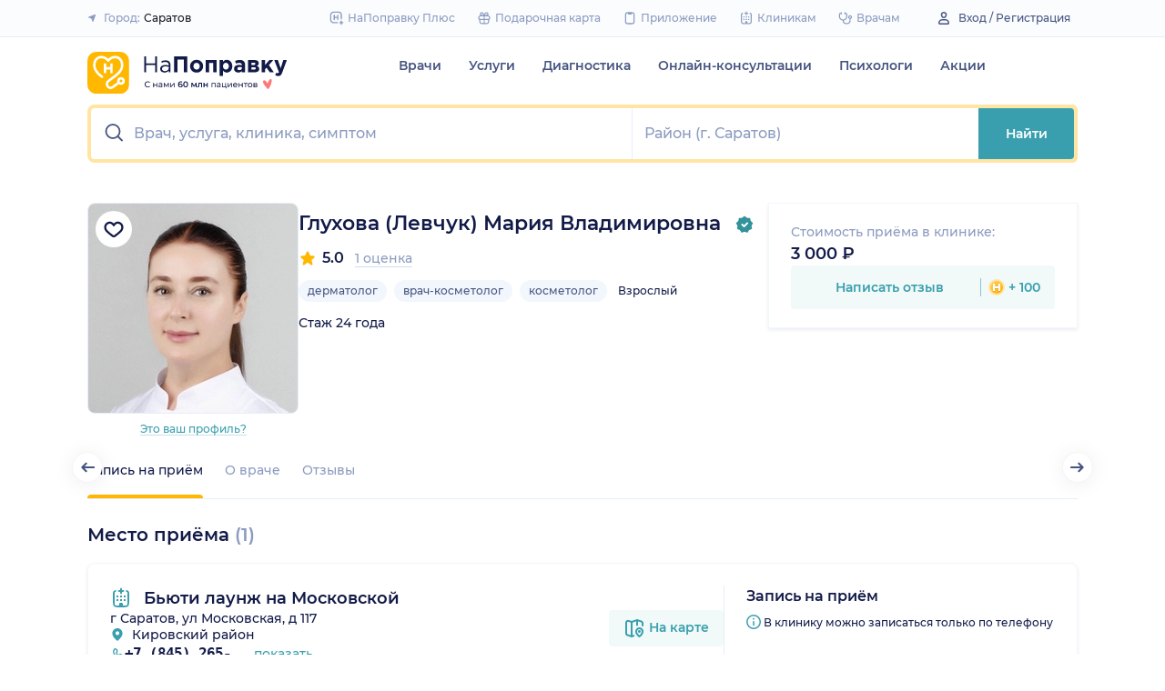

--- FILE ---
content_type: text/html; charset=utf-8
request_url: https://napopravku.ru/saratov/doctor-profile/levchuk-marija-vladimirovna/
body_size: 69292
content:
<!DOCTYPE html>
<html lang="ru">
  <head>
    <title>Глухова (Левчук) Мария Владимировна, дерматолог (Саратов): отзывы, запись на прием  – НаПоправку</title>
    <meta name="description" content="Глухова (Левчук) Мария Владимировна, дерматолог (Саратов): отзывы пациентов, запись на прием, места работы, информация о стаже и квалификации – НаПоправку">

    <meta charset="utf-8">
    <meta name="viewport" content="width=device-width, initial-scale=1, minimal-ui">
    <meta name="mobile-web-app-capable" content="yes">
    <meta name="apple-mobile-web-app-capable" content="yes">
    <meta name="apple-mobile-web-app-status-bar-style" content="default">
    <link rel="icon" href="https://assets-1.napopravku.ru/favicon.ico" sizes="32x32">
    <link rel="icon" href="https://assets-1.napopravku.ru/public/favicon.svg" type="image/svg+xml">
    <link rel="apple-touch-icon" href="https://assets-1.napopravku.ru/public/apple-touch-icon.png">

    <meta name="theme-color" content="#93d7d9">
    <link rel="manifest" href="/manifest.json">

    
    
    
    <meta name="pageCategory" content="standard">
    <meta name="DoctorID" content="3070895"><meta name="DoctorFurlID" content="8308423"><meta name="FurlID" content="undefined"><meta name="FurlSpecializationID" content="undefined"><meta name="ClinicID" content="undefined"><meta name="SimilarClinicsFurlId" content="undefined">
    <meta name="format-detection" content="telephone=no"/>

    <style>
      /* cyrillic-ext */
      @font-face {
        font-family: 'Montserrat';
        font-style: normal;
        font-weight: 500;
        font-display: swap;
        src: url(https://fonts.gstatic.com/s/montserrat/v15/JTURjIg1_i6t8kCHKm45_ZpC3gTD_u50.woff2) format('woff2');
        unicode-range: U+0460-052F, U+1C80-1C88, U+20B4, U+2DE0-2DFF, U+A640-A69F, U+FE2E-FE2F;
      }
      /* cyrillic */
      @font-face {
        font-family: 'Montserrat';
        font-style: normal;
        font-weight: 500;
        font-display: swap;
        src: url(https://fonts.gstatic.com/s/montserrat/v15/JTURjIg1_i6t8kCHKm45_ZpC3g3D_u50.woff2) format('woff2');
        unicode-range: U+0400-045F, U+0490-0491, U+04B0-04B1, U+2116;
      }
      /* latin-ext */
      @font-face {
        font-family: 'Montserrat';
        font-style: normal;
        font-weight: 500;
        font-display: swap;
        src: url(https://fonts.gstatic.com/s/montserrat/v15/JTURjIg1_i6t8kCHKm45_ZpC3gfD_u50.woff2) format('woff2');
        unicode-range: U+0100-024F, U+0259, U+1E00-1EFF, U+2020, U+20A0-20AB, U+20AD-20CF, U+2113, U+2C60-2C7F, U+A720-A7FF;
      }
      /* latin */
      @font-face {
        font-family: 'Montserrat';
        font-style: normal;
        font-weight: 500;
        font-display: swap;
        src: url(https://fonts.gstatic.com/s/montserrat/v15/JTURjIg1_i6t8kCHKm45_ZpC3gnD_g.woff2) format('woff2');
        unicode-range: U+0000-00FF, U+0131, U+0152-0153, U+02BB-02BC, U+02C6, U+02DA, U+02DC, U+2000-206F, U+2074, U+20AC, U+2122, U+2191, U+2193, U+2212, U+2215, U+FEFF, U+FFFD;
      }
      /* cyrillic-ext */
      @font-face {
        font-family: 'Montserrat';
        font-style: normal;
        font-weight: 600;
        font-display: swap;
        src: url(https://fonts.gstatic.com/s/montserrat/v15/JTURjIg1_i6t8kCHKm45_bZF3gTD_u50.woff2) format('woff2');
        unicode-range: U+0460-052F, U+1C80-1C88, U+20B4, U+2DE0-2DFF, U+A640-A69F, U+FE2E-FE2F;
      }
      /* cyrillic */
      @font-face {
        font-family: 'Montserrat';
        font-style: normal;
        font-weight: 600;
        font-display: swap;
        src: url(https://fonts.gstatic.com/s/montserrat/v15/JTURjIg1_i6t8kCHKm45_bZF3g3D_u50.woff2) format('woff2');
        unicode-range: U+0400-045F, U+0490-0491, U+04B0-04B1, U+2116;
      }
      /* latin-ext */
      @font-face {
        font-family: 'Montserrat';
        font-style: normal;
        font-weight: 600;
        font-display: swap;
        src: url(https://fonts.gstatic.com/s/montserrat/v15/JTURjIg1_i6t8kCHKm45_bZF3gfD_u50.woff2) format('woff2');
        unicode-range: U+0100-024F, U+0259, U+1E00-1EFF, U+2020, U+20A0-20AB, U+20AD-20CF, U+2113, U+2C60-2C7F, U+A720-A7FF;
      }
      /* latin */
      @font-face {
        font-family: 'Montserrat';
        font-style: normal;
        font-weight: 600;
        font-display: swap;
        src: url(https://fonts.gstatic.com/s/montserrat/v15/JTURjIg1_i6t8kCHKm45_bZF3gnD_g.woff2) format('woff2');
        unicode-range: U+0000-00FF, U+0131, U+0152-0153, U+02BB-02BC, U+02C6, U+02DA, U+02DC, U+2000-206F, U+2074, U+20AC, U+2122, U+2191, U+2193, U+2212, U+2215, U+FEFF, U+FFFD;
      }
      /* cyrillic */
      @font-face {
        font-family: 'Montserrat';
        font-style: normal;
        font-weight: 400;
        font-display: swap;
        src: url(https://fonts.gstatic.com/s/montserrat/v26/JTUHjIg1_i6t8kCHKm4532VJOt5-QNFgpCtr6Hw9aXpsog.woff2) format('woff2');
        unicode-range: U+0301, U+0400-045F, U+0490-0491, U+04B0-04B1, U+2116;
      }
      /* cyrillic-ext */
      @font-face {
        font-family: 'Montserrat';
        font-style: normal;
        font-weight: 400;
        font-display: swap;
        src: url(https://fonts.gstatic.com/s/montserrat/v26/JTUHjIg1_i6t8kCHKm4532VJOt5-QNFgpCtr6Hw0aXpsog.woff2) format('woff2');
        unicode-range: U+0460-052F, U+1C80-1C88, U+20B4, U+2DE0-2DFF, U+A640-A69F, U+FE2E-FE2F;
      }
      /* latin-ext */
      @font-face {
        font-family: 'Montserrat';
        font-style: normal;
        font-weight: 400;
        font-display: swap;
        src: url(https://fonts.gstatic.com/s/montserrat/v26/JTUHjIg1_i6t8kCHKm4532VJOt5-QNFgpCtr6Hw3aXpsog.woff2) format('woff2');
        unicode-range: U+0100-02AF, U+0304, U+0308, U+0329, U+1E00-1E9F, U+1EF2-1EFF, U+2020, U+20A0-20AB, U+20AD-20CF, U+2113, U+2C60-2C7F, U+A720-A7FF;
      }
      /* latin */
      @font-face {
        font-family: 'Montserrat';
        font-style: normal;
        font-weight: 400;
        font-display: swap;
        src: url(https://fonts.gstatic.com/s/montserrat/v26/JTUHjIg1_i6t8kCHKm4532VJOt5-QNFgpCtr6Hw5aXo.woff2) format('woff2');
        unicode-range: U+0000-00FF, U+0131, U+0152-0153, U+02BB-02BC, U+02C6, U+02DA, U+02DC, U+0304, U+0308, U+0329, U+2000-206F, U+2074, U+20AC, U+2122, U+2191, U+2193, U+2212, U+2215, U+FEFF, U+FFFD;
      }

      @font-face {
        font-family: "Montserrat-fallback-general";
        font-style: normal;
        font-weight: 500;
        font-display: swap;
        src: local('Arial'), local('ArialMT');
        ascent-override: 85.7923%;
        descent-override: 22.2457%;
        line-gap-override: 0%;
        size-adjust: 113.15%;
      }
      @font-face {
        font-family: "Montserrat-fallback-general";
        font-style: normal;
        font-weight: 600;
        font-display: swap;
        src: local('Arial Bold'), local('Arial-BoldMT');
        ascent-override: 83%;
        descent-override: 25.2457%;
        line-gap-override: 0%;
        size-adjust: 108%;
      }
      @font-face {
        font-family: "Montserrat-fallback-android";
        font-style: normal;
        font-weight: 500;
        font-display: swap;
        src: local('Roboto'), local('Roboto-Regular');
        ascent-override: 85.6043%;
        descent-override: 22.197%;
        size-adjust: 113.0784%;
      }
      @font-face {
        font-family: "Montserrat-fallback-android";
        font-style: normal;
        font-weight: 600;
        font-display: swap;
        src: local('Roboto'), local('Roboto-Regular');
        ascent-override: 80%;
        descent-override: 22%;
        size-adjust: 116%;
      }
      @font-face {
        font-family: "Montserrat-fallback-liberation";
        font-style: normal;
        font-weight: 500;
        font-display: swap;
        src: local('LiberationSans');
        ascent-override: 85.7923%;
        descent-override: 22.2457%;
        line-gap-override: 0%;
        size-adjust: 112.8307%;
      }
      @font-face {
        font-family: "Montserrat-fallback-liberation";
        font-style: normal;
        font-weight: 600;
        font-display: swap;
        src: local('LiberationSans Bold');
        ascent-override: 92.5%;
        descent-override: 15.2457%;
        line-gap-override: 0%;
        size-adjust: 109.5%;
      }

    </style>
    <!--  Critical  -->
    <style>.submenu{background-color:#fff;border-bottom:2px solid #e7eef9;border-top:2px solid #e7eef9;display:block;overflow:hidden;padding:20px 0;position:absolute;width:100%;z-index:10}.submenu__wrapper{-webkit-box-pack:justify;-ms-flex-pack:justify;display:-webkit-box;display:-ms-flexbox;display:flex;justify-content:space-between;padding-bottom:20px;padding-top:20px;position:relative;width:100%}.select-city-button{background-color:transparent;border:none;font-weight:500;max-width:340px;padding:0;width:100%}.select-city-button__content-container{-webkit-box-align:center;-ms-flex-align:center;align-items:center;color:#8c9bc0;display:-webkit-box;display:-ms-flexbox;display:flex;-ms-flex-wrap:nowrap;flex-wrap:nowrap;white-space:nowrap}.select-city-button__text{color:#171921;margin-left:4px;overflow:hidden;text-overflow:ellipsis}.select-city-button__icon{height:10px;margin-right:8px;width:10px}.points{-webkit-box-align:center;-ms-flex-align:center;align-items:center;display:-webkit-box;display:-ms-flexbox;display:flex}.points__icn{margin-right:4px}.loading-skeleton{--skeleton-shimmer-line-width:max(var(--width,100%) * 0.2,20px);background-color:#e7eef9;border-radius:8px;height:var(--height,100%);overflow:hidden;position:relative;width:var(--width,auto)}.loading-skeleton:after{-webkit-animation:skeleton-shimmer var(--duration,1.6s) infinite linear;animation:skeleton-shimmer var(--duration,1.6s) infinite linear;background-image:-webkit-gradient(linear,left top,right top,color-stop(0,#e7eef9),color-stop(50%,#f2f7fd),to(#e7eef9));background-image:linear-gradient(90deg,#e7eef9,#f2f7fd 50%,#e7eef9);background-repeat:no-repeat;background-size:var(--skeleton-shimmer-line-width);content:"";height:100%;left:0;position:absolute;top:0;width:100%}.loading-skeleton--text{height:var(--height,1.5em)}.loading-skeleton--circle{border-radius:50%;height:var(--height,30px);width:var(--width,var(--height))}.loading-skeleton--sync:after{-webkit-animation-duration:var(--duration,3s);animation-duration:var(--duration,3s);-webkit-animation-name:skeleton-shimmer-sync;animation-name:skeleton-shimmer-sync}@-webkit-keyframes skeleton-shimmer-sync{0%{-webkit-transform:translateX(calc(0px - var(--skeleton-shimmer-line-width)));transform:translateX(calc(0px - var(--skeleton-shimmer-line-width)))}to{-webkit-transform:translateX(100vw);transform:translateX(100vw)}}@keyframes skeleton-shimmer-sync{0%{-webkit-transform:translateX(calc(0px - var(--skeleton-shimmer-line-width)));transform:translateX(calc(0px - var(--skeleton-shimmer-line-width)))}to{-webkit-transform:translateX(100vw);transform:translateX(100vw)}}@media (prefers-reduced-motion){.loading-skeleton:after{-webkit-animation:none;animation:none;background-image:none}}.time-slots-list{grid-column-gap:12px;grid-row-gap:12px;display:grid}.time-slots-list,.time-slots-list--sm{grid-template-columns:repeat(var(--slots-columns),1fr)}.time-slots-list--sm{grid-column-gap:8px;grid-row-gap:8px}.time-slots-list--v2.time-slots-list--sm{grid-auto-columns:68px;grid-template-columns:repeat(var(--slots-columns),68px);margin-right:-16px}.time-slots-list--v2.time-slots-list--sm,.time-slots-list--v2.time-slots-list--xs{display:grid;gap:8px;grid-auto-flow:column;grid-template-rows:-webkit-min-content;grid-template-rows:min-content;overflow-x:auto;padding-right:16px}.time-slots-list--v2.time-slots-list--xs{grid-auto-columns:calc(25% - 7px);grid-template-columns:repeat(var(--slots-columns),calc(25% - 7px))}.time-slots-list--inverted-color .n-time-slot{background:#f2f9f9;color:#399fae}.time-slots-list--inverted-color .n-time-slot:hover{background-color:#d7ecef;color:#31858c}.time-slots-list--increased-font .n-time-slot{font-size:16px;line-height:24px}.time-slots-list--v4{border:1px solid #e7eef9;border-radius:0 0 4px 4px;padding:12px}.time-slots-list__slot{font-weight:600}.time-slots-list__time-slot{min-width:0}.appointment-contact-hint{color:#465481;font-size:12px;padding-left:20px;position:relative}.appointment-contact-hint--clock:before{background-repeat:no-repeat;background-size:contain;content:"";height:16px;left:0;position:absolute;top:0;width:16px}.appointment-contact-hint--clock:before{background:#399fae;-webkit-mask-image:url(https://assets-1.napopravku.ru/dist/assets/icons/icn-clock.5e9a2f54.svg);mask-image:url(https://assets-1.napopravku.ru/dist/assets/icons/icn-clock.5e9a2f54.svg);-webkit-mask-position:center;mask-position:center;-webkit-mask-size:contain;mask-size:contain}.slider-calendar{margin-bottom:0;padding-right:0;position:relative;z-index:0}.slider-calendar .slider-calendar__slider .siema-slider__siema,.slider-calendar .slider-calendar__slider .siema-slider__slides{margin-bottom:-2px;margin-right:0}.slider-calendar .slider-calendar__slider .siema-slider__siema .siema-slider__slide,.slider-calendar .slider-calendar__slider .siema-slider__slides .siema-slider__slide{padding-left:0}.slider-calendar__day-button{-webkit-box-orient:vertical;-webkit-box-direction:normal;-webkit-box-pack:center;-ms-flex-pack:center;-webkit-box-align:center;-ms-flex-align:center;align-items:center;background:none;border:none;border-radius:4px;display:-webkit-box;display:-ms-flexbox;display:flex;-ms-flex-direction:column;flex-direction:column;justify-content:center;padding:4px 2px 10px;width:100%}.slider-calendar__day-button:hover{background:#f2f9f9}.slider-calendar__day-button-title{color:#8c9bc0;display:block;font-size:12px;font-weight:500;line-height:18px}.slider-calendar__day-button-subtitle{color:#465481;display:block;font-size:14px;font-weight:600;line-height:18px}.slider-calendar__day-button--selected{background-color:inherit;border:1px solid #e7eef9;border-bottom:2px solid #fff;border-bottom-left-radius:0;border-bottom-right-radius:0;padding-bottom:9px;padding-left:0}.slider-calendar__day-button--selected .slider-calendar__day-button-subtitle,.slider-calendar__day-button--selected .slider-calendar__day-button-title{color:#399fae}.slider-calendar__day-button--dim{opacity:.2}.slider-calendar__slider .siema-slider__slide{padding:1px 4px}.slider-calendar__slider .siema-slider__slide .slider-calendar__day-button{height:50px}.slider-calendar__slider .siema-slider__slide--first{padding-left:0}.slider-calendar__slider .siema-slider__slide--last{padding-right:0}.slider-calendar__slider .siema-slider__siema--initialized{margin-right:-32px}.slider-calendar__control-button{-webkit-box-pack:center;-ms-flex-pack:center;-webkit-box-align:center;-ms-flex-align:center;align-items:center;background:#fff;border-radius:16px;-webkit-box-shadow:0 2px 24px rgba(18,26,72,.08),0 0 2px rgba(18,26,72,.08);box-shadow:0 2px 24px rgba(18,26,72,.08),0 0 2px rgba(18,26,72,.08);display:-webkit-box;display:-ms-flexbox;display:flex;height:32px;justify-content:center;padding:10px;position:absolute;top:9px;width:32px;z-index:1}.slider-calendar__control-button--disabled{color:#d1ddf4;opacity:0}.slider-calendar__control-button--prev{left:-20px}.slider-calendar__control-button--next{right:-12px}.slider-calendar__control-button:hover{color:#399fae}.slider-calendar__control-button:active{-webkit-transform:scale(.95);transform:scale(.95)}.slider-calendar__day-button-flag{background-color:#ffb700;border-radius:50%;height:4px;margin-bottom:-4px;min-height:4px;width:4px}@media (max-width:992px){.slider-calendar__slider--reduce-day-on-mobile .slider-calendar__day-button-title{display:none}.slider-calendar__slider .siema-slider__slide .slider-calendar__day-button{height:40px}.slider-calendar__day-button-subtitle{font-size:12px;font-weight:500;line-height:14px}}.rta-card__time-header-btn--v2{background-color:#f2f9f9;border-radius:24px;color:#399fae;line-height:24px;margin-bottom:16px;padding:8px 8px 8px 16px;width:-webkit-max-content;width:-moz-max-content;width:max-content}.rta-card__time-header-btn--v2:active{-webkit-transform:scale(.95);transform:scale(.95)}.rta-card__time-header-btn--v2 .rta-card__time-header-day-title{display:inline-block;line-height:24px;margin-left:8px;margin-right:8px;vertical-align:-1px}.rta-card__hint--v2{-webkit-box-ordinal-group:unset;-ms-flex-order:unset;margin-top:12px;order:unset}.rta-card__title--v2{color:#8c9bc0;display:block;font-size:14px;font-weight:500;line-height:18px;margin-bottom:12px}.hidable-fixed-banner__container{--cross-color:design-system.$gray-600;--cross-top:15px;--cross-right:15px;-webkit-box-shadow:0 3px 8px rgba(18,26,72,.16);box-shadow:0 3px 8px rgba(18,26,72,.16);left:0;min-height:125px;position:fixed;right:0;top:0;width:100%;z-index:1020}.hidable-fixed-banner__close-btn{height:20px;padding:5px;position:absolute;right:var(--cross-right);top:var(--cross-top);width:20px}.hidable-fixed-banner__close-btn:hover{-webkit-transform:scale(1.1);transform:scale(1.1)}.hidable-fixed-banner__close-btn-icn{color:var(--cross-color);display:block;height:100%;width:100%}.custom-icon{--size:14px;--src:"";background-image:var(--src);background-position:50%;background-repeat:no-repeat;background-size:contain;display:inline-block;height:var(--size);vertical-align:middle;width:var(--size)}.custom-icon--colored{--color:#171921;background:var(--color);-webkit-mask-image:var(--src);mask-image:var(--src);-webkit-mask-position:center;mask-position:center;mask-repeat:no-repeat;-webkit-mask-repeat:no-repeat;-webkit-mask-size:contain;mask-size:contain}.desktop-app-banner{-webkit-box-pack:center;-ms-flex-pack:center;--background-color:#fff;--border-color:var(--background-color);--text-color:#121a48;--title-color:#171921;--button-text-color:#31858c;--tooltip-icon-color:#399fae;--tooltip-text-color:#121a48;--tooltip-background-color:#d7ecef;--tooltip-border-color:#b8dce2;--image-blink-length:300ms;background:var(--background-color);color:var(--text-color);justify-content:center;min-height:90px;padding-right:56px}.desktop-app-banner,.desktop-app-banner__container{-webkit-box-orient:horizontal;-webkit-box-direction:normal;display:-webkit-box;display:-ms-flexbox;display:flex;-ms-flex-direction:row;flex-direction:row}.desktop-app-banner__container{-webkit-box-align:center;-ms-flex-align:center;-webkit-box-pack:justify;-ms-flex-pack:justify;-webkit-box-flex:1;-ms-flex-positive:1;align-items:center;flex-grow:1;gap:40px;justify-content:space-between;max-width:1120px;position:relative}.desktop-app-banner--bordered{border:2px solid var(--border-color)}.desktop-app-banner__body{-webkit-box-flex:1;-ms-flex-positive:1;-webkit-box-orient:horizontal;-webkit-box-pack:center;-ms-flex-pack:center;-webkit-box-align:center;-ms-flex-align:center;align-items:center;-ms-flex-direction:row;flex-direction:row;flex-grow:1;-ms-flex-wrap:wrap;flex-wrap:wrap;gap:24px;justify-content:center;padding:14px 0}.desktop-app-banner__body,.desktop-app-banner__body-text{-webkit-box-direction:normal;display:-webkit-box;display:-ms-flexbox;display:flex}.desktop-app-banner__body-text{-webkit-box-orient:vertical;-ms-flex-direction:column;flex-direction:column;gap:4px}.desktop-app-banner__title{color:var(--title-color);font-size:16px;font-weight:600;line-height:22px}.desktop-app-banner__title-inner{margin-right:10px}.desktop-app-banner__title-logo{-webkit-box-orient:horizontal;-webkit-box-direction:normal;display:-webkit-box;display:-ms-flexbox;display:flex;-ms-flex-direction:row;flex-direction:row;-ms-flex-wrap:wrap;flex-wrap:wrap;gap:2px}.desktop-app-banner__title-logo-text{padding-right:0}.desktop-app-banner__button{-ms-flex-negative:0;background-color:var(--button-background-color);border-radius:4px;color:var(--button-text-color);flex-shrink:0;font-size:14px;font-weight:600;height:40px;line-height:18px;padding:11px 16px}.desktop-app-banner__button:hover{-webkit-filter:brightness(115%);filter:brightness(115%)}.desktop-app-banner__button:active,.desktop-app-banner__button:focus{-webkit-filter:brightness(105%);filter:brightness(105%)}.desktop-app-banner__button.n-btn{width:auto}.desktop-app-banner__button.n-btn,.desktop-app-banner__button.n-btn:hover{background-color:var(--button-background-color)}.desktop-app-banner__button .n-btn__text{-webkit-box-align:center;-ms-flex-align:center;align-items:center;color:var(--button-text-color);display:-webkit-box;display:-ms-flexbox;display:flex;gap:4px}.desktop-app-banner__tooltip{display:inline-block;vertical-align:1px}.desktop-app-banner__tooltip .n-tooltip__content{background-color:var(--tooltip-background-color);border-color:var(--tooltip-border-color);color:var(--tooltip-text-color)}.desktop-app-banner__tooltip .desktop-app-banner__tooltip-icon{color:var(--tooltip-icon-color);display:block}.desktop-app-banner__tooltip-text{font-size:12px;font-weight:500;line-height:18px;min-width:150px}.desktop-app-banner__desc{font-size:12px;line-height:18px}.desktop-app-banner__img{-ms-flex-item-align:end;align-self:flex-end;display:block;height:auto;max-width:140px}.desktop-app-banner__img--blink{-webkit-animation:blink normal var(--image-blink-length) ease-in-out;animation:blink normal var(--image-blink-length) ease-in-out}.desktop-app-banner__qr{display:none}@media (min-width:640px){.desktop-app-banner__body,.desktop-app-banner__title-logo{-ms-flex-wrap:nowrap;flex-wrap:nowrap}}@media (min-width:767px){.desktop-app-banner__body{gap:32px}.desktop-app-banner__qr{display:block}}@media (min-width:1176px){.desktop-app-banner{padding-right:0}}@media (min-width:992px){.desktop-app-banner__desc{font-size:14px;font-weight:500;line-height:22px}.desktop-app-banner__title{font-size:18px;line-height:28px}}@media (min-width:1121px){.desktop-app-banner__body-text{-webkit-box-orient:horizontal;-webkit-box-direction:normal;-webkit-box-align:center;-ms-flex-align:center;align-items:center;-ms-flex-direction:row;flex-direction:row;gap:32px}.desktop-app-banner__title-logo{-webkit-box-orient:vertical;-webkit-box-direction:normal;-webkit-box-align:end;-ms-flex-align:end;align-items:flex-end;-ms-flex-direction:column;flex-direction:column;gap:0}.desktop-app-banner__title-logo-text{padding-right:10px}}.lqip-picture__img{background-position:50%;background-repeat:no-repeat;background-size:cover;display:block;height:100%;-o-object-fit:cover;object-fit:cover;width:100%}.inline-banner{--background:#fff;--border-color:transparent;--tap-color:var(--tap-color,blue);--text-color:#121a48;--title-color:#171921;--button-text-color:#31858c;--timer-color:#ffd466;--image-max-height:110%;--tooltip-icon-color:#399fae;--tooltip-text-color:#121a48;--tooltip-background-color:#d7ecef;--tooltip-border-color:#b8dce2;--banner-tap-blink-length:100ms;--image-blink-length:300ms;background:var(--background);border-radius:8px;color:var(--text-color);display:block;padding:16px;position:relative}.inline-banner--tap-animation:after{-webkit-animation:var(--banner-tap-blink-length) ease-in-out opacity-blink;animation:var(--banner-tap-blink-length) ease-in-out opacity-blink;background-color:var(--tap-color,blue);border-radius:8px;content:"";height:100%;left:0;position:absolute;top:0;width:100%}.inline-banner--with-contraindications{padding-bottom:8px}.inline-banner__content{-webkit-box-orient:horizontal;-webkit-box-direction:normal;-webkit-box-align:center;-ms-flex-align:center;align-items:center;display:-webkit-box;display:-ms-flexbox;display:flex;-ms-flex-direction:row;flex-direction:row;gap:20px;max-width:60%;opacity:1}.inline-banner__body{-webkit-box-flex:1;-ms-flex-positive:1;flex-grow:1}.inline-banner__timer{color:var(--timer-color);font-size:12px;font-weight:600;line-height:18px;margin-bottom:4px}.inline-banner__title{margin-bottom:4px}.inline-banner__title-inner{margin-right:10px}.inline-banner__link{color:var(--button-text-color);font-weight:700;margin-top:5px}.inline-banner__link-icon{margin-left:5px}.inline-banner__tooltip{display:inline-block;vertical-align:1px}.inline-banner__tooltip .n-tooltip__content{background-color:var(--tooltip-background-color);border-color:var(--tooltip-border-color);color:var(--tooltip-text-color)}.inline-banner__tooltip-icon{color:var(--tooltip-icon-color);display:block}.inline-banner__tooltip-text{font-size:12px;font-weight:500;line-height:18px;min-width:150px}.inline-banner__tooltip-text ul{list-style-position:outside;list-style-type:disc;padding-left:20px}.inline-banner__desc{font-size:12px;line-height:18px}.inline-banner__img-container{bottom:0;height:var(--image-max-height);max-width:40%;position:absolute;right:0}.inline-banner__img .lqip-picture__img{background-position:100% 100%;background-size:contain;display:block;height:100%;-o-object-fit:contain;object-fit:contain;-o-object-position:bottom right;object-position:bottom right;width:100%}.inline-banner__img--rounded-right .lqip-picture__img{border-bottom-right-radius:8px;border-top-right-radius:8px}.inline-banner__img--blink{-webkit-animation:blink normal var(--image-blink-length) ease-in-out;animation:blink normal var(--image-blink-length) ease-in-out}.inline-banner__mobile-tooltip-content{background-color:var(--tooltip-background-color);border-radius:8px;-webkit-box-shadow:0 2px 4px rgba(18,26,72,.08);box-shadow:0 2px 4px rgba(18,26,72,.08);-webkit-box-sizing:border-box;box-sizing:border-box;color:var(--tooltip-text-color);display:none;left:0;opacity:0;padding:8px;position:absolute;top:0;-webkit-transform:none;transform:none;width:100%;z-index:10}.inline-banner__mobile-tooltip-content--visible{display:block;opacity:1}.inline-banner__mobile-tooltip-content--bordered{border:2px solid var(--tooltip-border-color)}.inline-banner--bordered{border:2px solid var(--border-color)}.inline-banner--bordered .inline-banner__mobile-tooltip-content{left:-2px;width:calc(4px + 100%)}.inline-banner__ord-tooltip.n-tooltip{bottom:8px;position:absolute;right:8px}.inline-banner__contraindication-warning{font-size:10px;font-weight:400;line-height:14px;margin-top:8px;max-width:70%;opacity:.4;text-transform:uppercase}@media (min-width:767px){.inline-banner{background:var(--background);padding:24px}.inline-banner .inline-banner__link{font-size:14px}.inline-banner .inline-banner__contraindication-warning{font-size:16px;line-height:18px;margin-top:16px}.inline-banner--small{padding:16px}.inline-banner--small .inline-banner__title{font-size:16px;line-height:22px}.inline-banner--small .inline-banner__desc{font-size:12px;line-height:18px}.inline-banner--small .inline-banner__contraindication-warning{font-size:10px;line-height:14px;margin-top:8px}.inline-banner--with-contraindications{padding-bottom:8px}.inline-banner__desc{font-size:14px;font-weight:500;line-height:22px}}.inline-banner--with-contraindications.inline-banner--small{--image-max-height:100%;padding-bottom:8px}.inline-banner--with-contraindications.inline-banner--small .inline-banner__img-container{bottom:unset;top:0}.inline-banner--with-contraindications.inline-banner--small .inline-banner__img .lqip-picture__img{background-position:100% 0;-o-object-position:top right;object-position:top right}.small-bar-banner{-webkit-box-orient:horizontal;-webkit-box-direction:normal;--background:#fff;--border-color:transparent;--tap-color:var(--tap-color,blue);--text-color:#121a48;--title-color:#171921;--button-text-color:#31858c;--timer-color:#ffd466;--image-max-height:110%;--tooltip-icon-color:#399fae;--tooltip-text-color:#121a48;--tooltip-background-color:#d7ecef;--tooltip-border-color:#b8dce2;--banner-tap-blink-length:100ms;--image-blink-length:300ms;background:var(--background);border-radius:8px;color:var(--text-color);display:-webkit-box;display:-ms-flexbox;display:flex;-ms-flex-direction:row;flex-direction:row;-ms-flex-wrap:nowrap;flex-wrap:nowrap;gap:4px;position:relative}.small-bar-banner--tap-animation:after{-webkit-animation:var(--banner-tap-blink-length) ease-in-out opacity-blink;animation:var(--banner-tap-blink-length) ease-in-out opacity-blink;background-color:var(--tap-color,blue);border-radius:8px;content:"";height:100%;left:0;position:absolute;top:0;width:100%;z-index:1}.small-bar-banner--xs{border-radius:16px}.small-bar-banner__content{-webkit-box-flex:1;-webkit-box-align:center;-ms-flex-align:center;align-items:center;display:-webkit-box;display:-ms-flexbox;display:flex;-ms-flex:1 1 auto;flex:1 1 auto;padding:8px 0 8px 16px}.small-bar-banner__content--xs{padding:4px 10px}.small-bar-banner__title{color:var(--title-color);font-size:14px;font-weight:600;line-height:22px}.small-bar-banner__title-inner{margin-right:10px}.small-bar-banner__tooltip{display:inline-block;vertical-align:1px}.small-bar-banner__tooltip .n-tooltip__content{background-color:var(--tooltip-background-color);border-color:var(--tooltip-border-color);color:var(--tooltip-text-color)}.small-bar-banner__tooltip-icon{color:var(--tooltip-icon-color);display:block}.small-bar-banner__tooltip-text{font-size:12px;font-weight:500;line-height:18px;min-width:150px}.small-bar-banner__tooltip-text ul{list-style-position:outside;list-style-type:disc;padding-left:20px}.small-bar-banner__tooltip-text ul li::marker{color:var(--tooltip-marker-color,inherit)}.small-bar-banner__img-container{-webkit-box-align:center;-ms-flex-align:center;-webkit-box-flex:0;align-items:center;border-bottom-right-radius:8px;border-top-right-radius:8px;display:-webkit-box;display:-ms-flexbox;display:flex;-ms-flex:0 0 65px;flex:0 0 65px;overflow:hidden;position:relative}.small-bar-banner__img{display:block;height:120%;-o-object-fit:cover;object-fit:cover;-o-object-position:center;object-position:center;position:absolute;width:100%}.small-bar-banner__mobile-tooltip-content{background-color:var(--tooltip-background-color);border-radius:8px;-webkit-box-shadow:0 2px 4px rgba(18,26,72,.08);box-shadow:0 2px 4px rgba(18,26,72,.08);-webkit-box-sizing:border-box;box-sizing:border-box;color:var(--tooltip-text-color);display:none;left:0;opacity:0;padding:8px;position:absolute;top:0;-webkit-transform:none;transform:none;width:100%;z-index:10}.small-bar-banner__mobile-tooltip-content--visible{display:block;opacity:1}.small-bar-banner__mobile-tooltip-content--bordered{border:2px solid var(--tooltip-border-color)}.small-bar-banner__mobile-tooltip-content--top{bottom:0;top:unset}.small-bar-banner--bordered{border:2px solid var(--border-color)}.small-bar-banner--bordered .small-bar-banner__mobile-tooltip-content{left:-2px;width:calc(4px + 100%)}@media (min-width:767px){.small-bar-banner{gap:16px}.small-bar-banner__content{padding:10px 0 10px 16px}.small-bar-banner__content--xs{padding:4px 10px}.small-bar-banner__img-container{-webkit-box-flex:0;border-radius:unset;-ms-flex:0 0 120px;flex:0 0 120px;margin-right:16px}}.small-bar-banner--small.small-bar-banner{gap:4px}.small-bar-banner--small .small-bar-banner__content{padding:8px 0 8px 16px}.small-bar-banner--small .small-bar-banner__img-container{-webkit-box-flex:0;border-bottom-right-radius:8px;border-top-right-radius:8px;-ms-flex:0 0 65px;flex:0 0 65px;margin-right:unset}.small-bar-banner--narrow .small-bar-banner__content{padding:8px 0 8px 8px}.small-bar-banner--narrow .small-bar-banner__title{font-size:12px;line-height:18px}.small-bar-banner--narrow .small-bar-banner__title-inner{margin-right:4px}.small-bar-banner--narrow .small-bar-banner__img-container{-ms-flex-preferred-size:50px;flex-basis:50px}.small-bar-banner--narrow .small-bar-banner__img{height:100%}.select-city-modal{max-height:100vh}.select-city-modal.n-modal{padding:0;z-index:10010}.select-city-modal .n-modal__inner{overflow:hidden;padding-bottom:0}.select-city-modal .n-modal__content,.select-city-modal .n-modal__inner{height:100%}.select-city-modal__search-field .n-suggests-list{-webkit-box-shadow:none;box-shadow:none;max-height:74vh;overflow:auto;padding-right:2px;position:relative}.select-city-modal__search-field .n-suggests-list::-webkit-scrollbar{background-color:transparent;height:8px;width:8px}.select-city-modal__search-field .n-suggests-list::-webkit-scrollbar-thumb{background-color:#d1ddf4;border-radius:8px}.select-city-modal__search-field .n-suggests-list::-webkit-scrollbar-track{background-color:#fff;border-radius:32px}.select-city-modal__search-field .n-input-field{margin-bottom:16px}.select-city-modal__header{font-size:18px;font-weight:600;margin-bottom:0;text-align:left}.select-city-modal__group{color:#8c9bc0;display:block;margin:12px 12px 6px}.select-city-modal__item{font-size:16px;font-weight:500}.select-city-modal__item .link{background-image:none;color:#31858c;display:block;padding:12px}.select-city-modal__item--strong{font-weight:600}@media (min-width:767px){.select-city-modal.n-modal{padding-top:25px}.select-city-modal .n-modal__inner{padding:24px;-webkit-transform:translateX(-30%);transform:translateX(-30%)}.select-city-modal .n-modal__content,.select-city-modal .n-modal__inner{height:auto}.select-city-modal__search-field .n-suggests-list{max-height:345px}.select-city-modal__header{margin-bottom:56px}.select-city-modal__wrp{min-height:453px}.select-city-modal__item--focus{background-color:#f2f7fd;border-radius:8px}}@media (min-width:992px){.select-city-modal .n-modal__inner{-webkit-transform:translateX(-45%);transform:translateX(-45%)}}@media (min-width:1194px){.select-city-modal .n-modal__inner{-webkit-transform:translateX(-60%);transform:translateX(-60%)}}:root{font-size:16px;line-height:1.5}body{color:#121a48}.link{color:#399fae;text-decoration:none;background-image:linear-gradient(0deg,transparent 0,transparent 2px,#88c5ce 0,transparent 3px,transparent 60px);text-shadow:1px 0 #fff,-1px 0 #fff}.h2{font-weight:600}.h2{font-size:22px;line-height:30px}.text-sm{font-size:12px;line-height:18px}.text-md{font-size:14px;line-height:22px}.text-gray{color:#8c9bc0}.text-dark-gray{color:#465481}.text-medium{font-weight:500}.n-visually-hidden{position:absolute;clip:rect(0 0 0 0);left:0;top:0;width:1px;height:1px;margin:-1px;overflow:hidden}.n-icn{display:inline-block;vertical-align:middle;background-repeat:no-repeat;background-position:50%;background-size:contain;flex-shrink:0}.n-icn--md{width:24px;height:24px}.n-icn-cross{background-image:url("data:image/svg+xml;charset=utf-8,%3Csvg width='16' height='16' xmlns='http://www.w3.org/2000/svg' fill='%23AFBEDF'%3E%3Cpath d='M12.736 3.264a.9.9 0 010 1.272L9.273 8l3.463 3.464a.9.9 0 01.08 1.18l-.08.092a.9.9 0 01-1.272 0L8 9.273l-3.464 3.463a.9.9 0 11-1.272-1.272L6.727 8 3.264 4.536a.9.9 0 01-.08-1.18l.08-.092a.9.9 0 011.272 0L8 6.727l3.464-3.463a.9.9 0 011.272 0z'/%3E%3C/svg%3E")}.n-input{padding:9px 0;outline:none;appearance:none;border:none;background-color:transparent;caret-color:#285e61;max-width:100%;flex:1 1 auto;line-height:1.5}.n-input--dense{padding:4px 0}.n-tooltip{display:inline-block;position:relative}.n-tooltip__content{display:none;padding:8px;border-radius:8px;box-shadow:0 2px 4px rgba(18,26,72,.08);box-sizing:border-box;position:absolute;color:#121a48;font-weight:400;opacity:0;z-index:10;background:#fff8e5;border:1px solid #ffe5a3;top:50%;left:50%;transform:translate(-50%,-50%)}.n-tooltip__content--bottom{top:revert;bottom:-2px;transform:translate(-50%,100%)}.n-tooltip__content--left{right:revert;left:-2px;transform:translate(-100%,-50%)}.n-tooltip__content--secondary{background:#d7ecef;border-color:#b8dce2}.n-tooltip__content--r-md{border-radius:8px}.n-tooltip__content--r-lg{border-radius:16px}.n-chip{display:inline-flex;align-items:center;font-size:12px;line-height:18px;font-weight:600}.n-chip--text{background-color:transparent;color:inherit}.n-chip--primary{background-color:#399fae;color:#fff}.n-chip--primary .n-icn-cross{background-image:url("data:image/svg+xml;charset=utf-8,%3Csvg width='16' height='16' xmlns='http://www.w3.org/2000/svg' fill='%23FFF'%3E%3Cpath d='M12.736 3.264a.9.9 0 010 1.272L9.273 8l3.463 3.464a.9.9 0 01.08 1.18l-.08.092a.9.9 0 01-1.272 0L8 9.273l-3.464 3.463a.9.9 0 11-1.272-1.272L6.727 8 3.264 4.536a.9.9 0 01-.08-1.18l.08-.092a.9.9 0 011.272 0L8 6.727l3.464-3.463a.9.9 0 011.272 0z'/%3E%3C/svg%3E")}.n-chip--secondary{background-color:#f2f9f9;color:#399fae}.n-chip--secondary .n-icn-cross{background-image:url("data:image/svg+xml;charset=utf-8,%3Csvg width='16' height='16' xmlns='http://www.w3.org/2000/svg' fill='%23399FAE'%3E%3Cpath d='M12.736 3.264a.9.9 0 010 1.272L9.273 8l3.463 3.464a.9.9 0 01.08 1.18l-.08.092a.9.9 0 01-1.272 0L8 9.273l-3.464 3.463a.9.9 0 11-1.272-1.272L6.727 8 3.264 4.536a.9.9 0 01-.08-1.18l.08-.092a.9.9 0 011.272 0L8 6.727l3.464-3.463a.9.9 0 011.272 0z'/%3E%3C/svg%3E")}.n-chip--warn{background-color:#fff8e5;color:#db9400}.n-chip--warn .n-icn-cross{background-image:url("data:image/svg+xml;charset=utf-8,%3Csvg width='16' height='16' xmlns='http://www.w3.org/2000/svg' fill='%23DB9400'%3E%3Cpath d='M12.736 3.264a.9.9 0 010 1.272L9.273 8l3.463 3.464a.9.9 0 01.08 1.18l-.08.092a.9.9 0 01-1.272 0L8 9.273l-3.464 3.463a.9.9 0 11-1.272-1.272L6.727 8 3.264 4.536a.9.9 0 01-.08-1.18l.08-.092a.9.9 0 011.272 0L8 6.727l3.464-3.463a.9.9 0 011.272 0z'/%3E%3C/svg%3E")}.n-chip--danger{background-color:#ffe5da;color:#ff4956}.n-chip--danger .n-icn-cross{background-image:url("data:image/svg+xml;charset=utf-8,%3Csvg width='16' height='16' xmlns='http://www.w3.org/2000/svg' fill='%23FF4956'%3E%3Cpath d='M12.736 3.264a.9.9 0 010 1.272L9.273 8l3.463 3.464a.9.9 0 01.08 1.18l-.08.092a.9.9 0 01-1.272 0L8 9.273l-3.464 3.463a.9.9 0 11-1.272-1.272L6.727 8 3.264 4.536a.9.9 0 01-.08-1.18l.08-.092a.9.9 0 011.272 0L8 6.727l3.464-3.463a.9.9 0 011.272 0z'/%3E%3C/svg%3E")}.n-chip--success{background-color:#d0fcd4;color:#1bd173}.n-chip--success .n-icn-cross{background-image:url("data:image/svg+xml;charset=utf-8,%3Csvg width='16' height='16' xmlns='http://www.w3.org/2000/svg' fill='%231BD173'%3E%3Cpath d='M12.736 3.264a.9.9 0 010 1.272L9.273 8l3.463 3.464a.9.9 0 01.08 1.18l-.08.092a.9.9 0 01-1.272 0L8 9.273l-3.464 3.463a.9.9 0 11-1.272-1.272L6.727 8 3.264 4.536a.9.9 0 01-.08-1.18l.08-.092a.9.9 0 011.272 0L8 6.727l3.464-3.463a.9.9 0 011.272 0z'/%3E%3C/svg%3E")}.n-chip--info{background-color:#f2f7fd;color:#465481}.n-chip--info .n-icn-cross{background-image:url("data:image/svg+xml;charset=utf-8,%3Csvg width='16' height='16' xmlns='http://www.w3.org/2000/svg' fill='%23465481'%3E%3Cpath d='M12.736 3.264a.9.9 0 010 1.272L9.273 8l3.463 3.464a.9.9 0 01.08 1.18l-.08.092a.9.9 0 01-1.272 0L8 9.273l-3.464 3.463a.9.9 0 11-1.272-1.272L6.727 8 3.264 4.536a.9.9 0 01-.08-1.18l.08-.092a.9.9 0 011.272 0L8 6.727l3.464-3.463a.9.9 0 011.272 0z'/%3E%3C/svg%3E")}.n-chip--accent-info{background-color:#d1ddf4;color:#121a48}.n-chip--accent-info .n-icn-cross{background-image:url("data:image/svg+xml;charset=utf-8,%3Csvg width='16' height='16' xmlns='http://www.w3.org/2000/svg' fill='%23121A48'%3E%3Cpath d='M12.736 3.264a.9.9 0 010 1.272L9.273 8l3.463 3.464a.9.9 0 01.08 1.18l-.08.092a.9.9 0 01-1.272 0L8 9.273l-3.464 3.463a.9.9 0 11-1.272-1.272L6.727 8 3.264 4.536a.9.9 0 01-.08-1.18l.08-.092a.9.9 0 011.272 0L8 6.727l3.464-3.463a.9.9 0 011.272 0z'/%3E%3C/svg%3E")}.n-chip--additional{background-color:#ede6fa;color:#6f609e}.n-chip--additional .n-icn-cross{background-image:url("data:image/svg+xml;charset=utf-8,%3Csvg width='16' height='16' xmlns='http://www.w3.org/2000/svg' fill='%236F609E'%3E%3Cpath d='M12.736 3.264a.9.9 0 010 1.272L9.273 8l3.463 3.464a.9.9 0 01.08 1.18l-.08.092a.9.9 0 01-1.272 0L8 9.273l-3.464 3.463a.9.9 0 11-1.272-1.272L6.727 8 3.264 4.536a.9.9 0 01-.08-1.18l.08-.092a.9.9 0 011.272 0L8 6.727l3.464-3.463a.9.9 0 011.272 0z'/%3E%3C/svg%3E")}.n-chip--gray{background-color:#f2f7fd;color:#81818b}.n-chip--gray .n-icn-cross{background-image:url("data:image/svg+xml;charset=utf-8,%3Csvg width='16' height='16' xmlns='http://www.w3.org/2000/svg' fill='%2381818b'%3E%3Cpath d='M12.736 3.264a.9.9 0 010 1.272L9.273 8l3.463 3.464a.9.9 0 01.08 1.18l-.08.092a.9.9 0 01-1.272 0L8 9.273l-3.464 3.463a.9.9 0 11-1.272-1.272L6.727 8 3.264 4.536a.9.9 0 01-.08-1.18l.08-.092a.9.9 0 011.272 0L8 6.727l3.464-3.463a.9.9 0 011.272 0z'/%3E%3C/svg%3E")}.n-chip--sm{padding:3px 10px;border-radius:48px}.n-chip--md{padding:5px 16px;border-radius:48px}.n-chip--lg{padding:7px 12px;border-radius:24px}.n-chip--dense{padding:2px 4px}.n-chip--light{font-weight:500}.n-chip--r-no{border-radius:0}.n-chip--r-sm{border-radius:4px}.n-chip--r-md{border-radius:8px}.n-chip--r-lg{border-radius:16px}.n-chip--r-xl{border-radius:24px}.n-chip__closable{background-color:transparent;border:0;padding:0;margin-left:4px}.n-input-field{box-sizing:border-box}.n-input-field--dense .n-input-field__input{padding:1px 6px}.n-input-field__input{display:flex;height:100%;padding:2px 12px;flex-grow:1;border-radius:4px;text-overflow:ellipsis;background-color:#fff}.n-input-field__input--tile-r{border-radius:4px 0 0 4px}.n-input-field__input--tile-l{border-radius:0 4px 4px 0}.n-input-field__input--primary{border:1px solid #afbedf}.n-input-field__input--inset{border:1px solid transparent}.n-input-field__append,.n-input-field__prepend{display:flex;align-items:center;margin-right:10px}.n-input-field__prepend{margin-right:10px}.n-input-field__append{margin-left:10px}.n-input-field__input--tile-r.n-input-field__input--tile-l{border-radius:0}.n-btn{display:inline-flex;align-items:center;justify-content:center;text-align:center;width:100%;background-color:transparent;color:inherit;border:none;border-radius:4px;outline:0;appearance:none;position:relative;font-weight:700;font-size:14px}.n-btn--sm{padding:10px 16px;line-height:20px}.n-btn--sm .n-btn__append{margin-left:8px;padding-left:8px}.n-btn--md{padding:12px 16px;line-height:22px}.n-btn--md .n-btn__append{margin-left:12px;padding-left:12px}.n-btn--primary{color:#fff}.n-btn--primary{background-color:#399fae}.n-btn--secondary{color:#399fae}.n-btn--secondary{background-color:#f2f9f9}.n-btn--passive{background-color:transparent}.n-btn--tile-l{border-radius:0 4px 4px 0}.n-btn--rounded{border-radius:100%}.n-btn--md.n-btn--icon .icon{width:24px;height:24px}.n-btn--icon{padding:12px}.n-btn__append{display:inline-block;border-left:1px solid #88c5ce}.n-btn__text{flex-grow:2}@media (min-width:767px){.n-btn{width:auto;flex-grow:0}}.n-modal{position:fixed;left:0;top:0;display:flex;flex-direction:column;align-items:center;padding-top:16px;padding-bottom:16px;width:100vw;height:100%;overflow:auto;background-color:rgba(18,26,72,.4);z-index:9999999999;scrollbar-gutter:stable}.n-modal--hidden{height:0;width:0;padding:0;overflow:hidden;opacity:0}.n-modal__inner{position:relative;display:flex;flex-direction:column;align-items:center;width:100%;max-width:672px;padding:32px;margin-top:24px;background-color:#fff;border-radius:16px}.n-modal__inner:first-child{margin-top:0}.n-modal__btn-close{position:absolute;top:18px;right:16px;z-index:1;appearance:none;-webkit-appearance:none;-moz-appearance:none;border:none;background-color:transparent;min-width:unset;outline:none;width:auto}.n-modal__content{width:100%}@media screen and (max-width:640px){.n-modal{padding:0 0 65px 0;background-color:#fff}.n-modal__inner{width:100%!important;height:100%;max-width:unset;border-radius:0;padding:0;margin-top:0;border-top:1px solid #e7eef9}.n-modal__inner:first-child{border-top:unset}.n-modal__content{padding:20px;background-color:#fff}.n-modal__btn-close{padding:0!important}}.n-suggests-list{background-color:#fff;border-radius:4px;box-shadow:0 2px 24px rgba(18,26,72,.08),0 0 2px rgba(18,26,72,.08);overflow-x:auto;max-height:250px;width:100%;outline:none}.n-suggests-list__group:not(:last-child){margin-bottom:4px;border-bottom:1px solid #e7eef9}.n-selection{display:flex;justify-content:flex-start;align-items:center;flex-wrap:wrap}.n-selection--ellipsis-on-overflow{max-width:100%}.n-selection--ellipsis-on-overflow .n-selection__bag{display:inline;overflow:hidden;text-overflow:ellipsis;white-space:nowrap}.n-selection--ellipsis-on-overflow .n-selection__item{display:inline;margin-right:3px}.n-selection--multiple .n-selection__lbl{max-width:0;height:0}.n-selection--empty .n-selection__lbl{max-width:none;height:auto}.n-selection__bag{display:flex;flex-wrap:wrap;padding:9px 0}.n-selection__item{margin-right:7px}.n-selection__lbl{flex-grow:1}.n-selection__input{width:100%}.n-dropdown{position:relative}.n-dropdown__selection{flex-grow:1}.n-dropdown__selection--clearable{width:calc(100% - 60px)}.n-rating__bag{min-height:1.2rem;margin-top:4px;font-size:12px;line-height:18px;font-weight:500}.n-checkbox__bag{min-height:1.2rem;margin-top:4px}html{font-family:Montserrat,sans-serif}*{box-sizing:border-box}h1,p,ul{margin:0;padding:0}ul{list-style-type:none}button,input,select{font-family:inherit;font-size:100%;line-height:1.15;margin:0}.n-expanding-card__content{padding:0 15px 10px 10px}html{-webkit-text-size-adjust:100%;line-height:1.15}body{margin:0}main{display:block}a{background-color:transparent}img{border-style:none}button,input,select{font-family:inherit;font-size:100%;line-height:1.15;margin:0}button,input{overflow:visible}button,select{text-transform:none}[type=button],[type=submit],button{-webkit-appearance:button}[type=button]::-moz-focus-inner,[type=submit]::-moz-focus-inner,button::-moz-focus-inner{border-style:none;padding:0}[type=button]:-moz-focusring,[type=submit]:-moz-focusring,button:-moz-focusring{outline:1px dotted ButtonText}[type=checkbox],[type=radio]{-webkit-box-sizing:border-box;box-sizing:border-box;padding:0}::-webkit-file-upload-button{-webkit-appearance:button;font:inherit}html{color:#121a48;font-family:Montserrat,Montserrat-fallback-general,Montserrat-fallback-android,Montserrat-fallback-liberation,sans-serif;font-size:16px;font-weight:500;line-height:24px}a{color:inherit;text-decoration:inherit}*{-webkit-box-sizing:border-box;box-sizing:border-box;margin:0;padding:0}ul{list-style-type:none}h1{font-size:inherit;line-height:inherit}.main{background-color:#fff;max-width:100vw;min-height:80vh;width:100%}.container{max-width:1120px}.container{margin:0 auto;padding:0 16px}input,select{font-weight:500}.visually-hidden{clip:rect(0 0 0 0);height:1px;left:0;margin:-1px;position:absolute;top:0;width:1px}.link{background-color:transparent;border:none}.rotate-180{transform:rotateY(180deg);-webkit-transform:translateX(0) rotate(180deg)}.n-btn .points{white-space:nowrap}@media (max-width:767px){:not(html){scrollbar-width:none}:not(html)::-webkit-scrollbar{display:none}.main{min-height:unset}}@-webkit-keyframes shake{0%{-webkit-transform:scale(.8);transform:scale(.8)}70%{-webkit-transform:scale(1.15);transform:scale(1.15)}to{-webkit-transform:scale(1);transform:scale(1)}}@keyframes shake{0%{-webkit-transform:scale(.8);transform:scale(.8)}70%{-webkit-transform:scale(1.15);transform:scale(1.15)}to{-webkit-transform:scale(1);transform:scale(1)}}:root{font-size:16px;line-height:1.5}body{color:#121a48}.link{background-image:linear-gradient(0deg,transparent,transparent 2px,#88c5ce 0,transparent 3px,transparent 60px);color:#399fae;text-decoration:none;text-shadow:1px 0 #fff,-1px 0 #fff}.h2{font-weight:600}.h2{font-size:22px;line-height:30px}.text-sm{font-size:12px;line-height:18px}.text-md{font-size:14px;line-height:22px}.text-gray{color:#8c9bc0}.text-dark-gray{color:#465481}.text-medium{font-weight:500}.icon{vertical-align:middle}.icon--points{background-image:url("data:image/svg+xml;charset=utf-8,%3Csvg xmlns='http://www.w3.org/2000/svg' width='18' height='18' fill='none'%3E%3Cpath fill='url(%23a)' d='M17 9A8 8 0 1 1 1 9a8 8 0 0 1 16 0z'/%3E%3Cpath fill='%23FFE5A3' fill-rule='evenodd' d='M9 2a7 7 0 1 0 0 14A7 7 0 0 0 9 2zM0 9a9 9 0 1 1 18 0A9 9 0 0 1 0 9z' clip-rule='evenodd'/%3E%3Cg filter='url(%23b)'%3E%3Cpath fill='%23fff' d='M5 5h2v3h4V5h2v8h-2v-3H7v3H5V5z'/%3E%3C/g%3E%3Cdefs%3E%3ClinearGradient id='a' x1='1' x2='17' y1='1' y2='17' gradientUnits='userSpaceOnUse'%3E%3Cstop stop-color='%23FFD466'/%3E%3Cstop offset='1' stop-color='%23FFA901'/%3E%3Cstop offset='1' stop-color='%23FFA601'/%3E%3C/linearGradient%3E%3Cfilter id='b' width='10' height='10' x='4' y='5' color-interpolation-filters='sRGB' filterUnits='userSpaceOnUse'%3E%3CfeFlood flood-opacity='0' result='BackgroundImageFix'/%3E%3CfeColorMatrix in='SourceAlpha' values='0 0 0 0 0 0 0 0 0 0 0 0 0 0 0 0 0 0 127 0'/%3E%3CfeOffset dy='1'/%3E%3CfeGaussianBlur stdDeviation='.5'/%3E%3CfeColorMatrix values='0 0 0 0 0 0 0 0 0 0 0 0 0 0 0 0 0 0 0.1 0'/%3E%3CfeBlend in2='BackgroundImageFix' result='effect1_dropShadow'/%3E%3CfeBlend in='SourceGraphic' in2='effect1_dropShadow' result='shape'/%3E%3C/filter%3E%3C/defs%3E%3C/svg%3E");height:18px;width:18px}.clinic-about__gallery{background-color:#fff;grid-area:gallery;padding:16px 16px 0}.clinic-about__menu{background-color:#fff;border-top-left-radius:8px;border-top-right-radius:8px;grid-area:menu;overflow:scroll}.clinic-about__appointment{background-color:#fff;border-bottom-left-radius:8px;border-bottom-right-radius:8px;grid-area:app;margin-bottom:16px;padding:16px}.clinic-about__description{background-color:#fff;border-radius:8px;grid-area:desc;padding:16px}.clinic-about__title{grid-area:title}.clinic-about__profile-banner-container{grid-area:profban}.clinic-about__profile-banner-container.mobile-card-split:has(.profile-banner){margin-top:-24px}.clinic-about__banner-slot{grid-area:banslot}.clinic-about__banner-slot--alt{grid-area:banslot-alt}.clinic-about__pinned-reviews{grid-area:pinrev;margin-bottom:16px;max-width:100vw}.clinic-about__license{background-color:#fff;grid-area:license;padding:0 16px}@media (min-width:767px){.clinic-about__profile-banner-container.mobile-card-split:has(.profile-banner){margin-bottom:48px;margin-top:4px}}@media (min-width:767px){.clinic_doctors__speciality-tags.chip-list{margin-bottom:0;padding:0 0 4px}}.clinic-phone{-webkit-box-align:center;-ms-flex-align:center;align-items:center;display:-webkit-box;display:-ms-flexbox;display:flex;font-size:14px;line-height:22px}.clinic-phone__value{font-family:monospace;font-size:16px;font-weight:600;letter-spacing:-1px;text-decoration:none}.clinic-phone__value--hidden{overflow:hidden;text-overflow:ellipsis;white-space:nowrap;width:8.4em}.clinic-phone__btn{margin-left:8px}.dialog-header{margin-bottom:28px;width:100%}@media screen and (max-width:640px){.dialog-header{padding-right:20px}}.doctor-container{-webkit-box-orient:vertical;-webkit-box-direction:normal;display:-webkit-box;display:-ms-flexbox;display:flex;-ms-flex-direction:column;flex-direction:column}.doctor-container .doctor__section--layer-1{z-index:1}.doctor-container .doctor-card__profile-banner{-webkit-box-ordinal-group:-8;-ms-flex-order:-9;order:-9}.doctor-container .doctor-card__profile-banner.mobile-card-split:has(.profile-banner){margin:44px 0 0}.doctor-container .doctor__search{-webkit-box-ordinal-group:-9;-ms-flex-order:-10;order:-10}.doctor-container .doctor-card-container{-webkit-box-ordinal-group:-7;-ms-flex-order:-8;order:-8}.doctor-container .doctor-card__pinned-reviews{-webkit-box-ordinal-group:-6;-ms-flex-order:-7;margin-top:40px;order:-7}.doctor-container .doctor-card__pinned-reviews .review-carousel__header-title{font-size:18px;line-height:26px}.doctor-container .doctor__contained-promoblock{margin-left:0;margin-right:0}@media (max-width:992px){.doctor-container .doctor-card__profile-banner.mobile-card-split:has(.profile-banner){margin:44px 0}}@media (max-width:767px){.container.doctor{max-width:unset;padding:0}.doctor{background-color:#f2f7fd}.doctor__search{display:none!important}.doctor-container .doctor-card__profile-banner{-webkit-box-ordinal-group:unset;-ms-flex-order:unset;order:unset}.doctor-container .doctor-card__profile-banner.mobile-card-split:has(.profile-banner){margin:-8px 0 0}.doctor-container .doctor-card-container,.doctor-container .doctor-card__pinned-reviews{-webkit-box-ordinal-group:unset;-ms-flex-order:unset;order:unset}.doctor-container .doctor-card__pinned-reviews{margin-top:unset}.doctor-container .doctor__slider,.doctor-container .doctor__telemed-slider{margin:-8px 0}}.doctor-card__description{grid-area:desc}.doctor-card__info{grid-area:info}.doctor-card__menu{grid-area:menu}.doctor-card__profile-banner{grid-area:profban}.doctor-card__profile-banner.mobile-card-split:has(.profile-banner){margin:12px 0 48px}.doctor-card__banner-slot{grid-area:banslot}.doctor-card__banner-slot--before-menu{grid-area:banslot-bm;margin:32px 0 16px}.doctor-card__banner-slot--before-menu-alt{grid-area:banslot-bm-alt;margin:16px 16px 0}.doctor-card__pinned-reviews{grid-area:pinrev;margin:24px 0 20px}.doctor-card-container{margin-top:44px}.doctor-card{background-color:#fff;gap:40px;width:100%}.doctor-card,.doctor-card .doctor-card__info-container{-webkit-box-orient:horizontal;-webkit-box-direction:normal;display:-webkit-box;display:-ms-flexbox;display:flex;-ms-flex-direction:row;flex-direction:row}.doctor-card .doctor-card__info-container{-webkit-box-flex:1;-ms-flex:1 1 auto;flex:1 1 auto;gap:24px;min-width:0}.doctor-card .doctor-detail__photo{-ms-flex-negative:unset;border:1px solid #e7eef9;border-radius:8px;-webkit-box-sizing:content-box;box-sizing:content-box;flex-shrink:unset;height:230px;overflow:hidden;position:relative;width:230px}.doctor-card .doctor-detail__img{-webkit-box-orient:vertical;-webkit-box-direction:normal;-webkit-box-align:center;-ms-flex-align:center;align-items:center;display:-webkit-box;display:-ms-flexbox;display:flex;-ms-flex-direction:column;flex-direction:column;margin:unset;width:auto}.doctor-card .doctor-detail__controls{left:8px;position:absolute;top:8px}.doctor-card .doctor-detail__approved{display:inline;font-size:16px;line-height:22px;margin-left:4px}.doctor-card .doctor-detail__title-name-container{display:block;white-space:nowrap}.doctor-card .doctor-detail__title-name{display:inline;white-space:normal}.doctor-card .doctor-detail__title-patronymic-container{white-space:nowrap}.doctor-card .doctor-detail__rating{margin-bottom:4px}.doctor-card .doctor-detail__chip{margin-bottom:12px}.doctor-card .rating__icn{height:20px;width:20px}.doctor-card .rating__value{font-size:16px;line-height:24px}.doctor-card .rating-info__review{font-size:14px;line-height:18px}.doctor-card .doctor-detail__advantages-container{margin-bottom:8px;min-width:0}.doctor-card .doctor-detail__quick-application{-webkit-box-flex:0;-ms-flex-item-align:start;align-self:start;-ms-flex:0 0 auto;flex:0 0 auto}.doctor-card__appointment .doctor-detail__appointment-desktop{margin-bottom:24px;margin-top:24px}.doctor-card__appointment .doctor-detail__appointment-desktop-title{font-size:20px}.doctor-card__appointment .doctor-detail__appointment-workplace-count{color:#8c9bc0}.doctor-card__appointment .doctor-detail__appointment-workplace-list{margin-top:16px}.doctor-card__banner-slot--before-menu{margin:40px 0 16px}@media screen and (max-width:992px){.doctor-card{grid-template-areas:"info" "profban" "banslot-bm" "menu" "app" "pinrev" "banslot" "desc" "banslot-bm-alt";grid-template-columns:1fr;grid-template-rows:unset}.doctor-card__profile-banner.mobile-card-split:has(.profile-banner){margin:16px 0 0}.doctor-card__pinned-reviews{margin:0 0 16px;max-width:100vw}.doctor-card-container{background-color:transparent;margin-top:unset;padding-top:168px}.doctor-card__banner-slot--before-menu{margin:16px 0}.doctor-card__appointment{-webkit-box-orient:vertical;-webkit-box-direction:normal;background-color:#fff;border-bottom-left-radius:8px;border-bottom-right-radius:8px;display:-webkit-box;display:-ms-flexbox;display:flex;-ms-flex-direction:column;flex-direction:column;margin-bottom:16px;padding:16px}.doctor-card{border-radius:24px 24px 0 0;gap:12px;padding:0 16px 16px}.doctor-card,.doctor-card .doctor-card__info-container{-webkit-box-orient:vertical;-webkit-box-direction:normal;-ms-flex-direction:column;flex-direction:column}.doctor-card .doctor-card__info-container{gap:8px;margin-top:-148px;position:relative}.doctor-card .doctor-detail__photo{border-radius:50%;height:168px;position:static;width:168px}.doctor-card .doctor-detail__img{position:relative}.doctor-card .doctor-detail__controls{-webkit-box-orient:horizontal;-webkit-box-direction:normal;-webkit-box-align:center;-ms-flex-align:center;align-items:center;background-color:#fff;border-radius:24px;-webkit-box-shadow:0 3px 8px rgba(18,26,72,.16);box-shadow:0 3px 8px rgba(18,26,72,.16);display:-webkit-box;display:-ms-flexbox;display:flex;-ms-flex-direction:row;flex-direction:row;left:unset;right:0;top:-4px}.doctor-card .doctor-detail__advantages-container{margin-bottom:16px;position:relative}.doctor-card .doctor-detail__chip-advantages{-ms-flex-wrap:nowrap;flex-wrap:nowrap}.doctor-card .doctor-detail__chip-advantages .advantage-chip-list{margin-right:-16px;padding-right:16px}.doctor-card .doctor-detail__chip-advantages .n-chip:first-child{margin-left:auto}.doctor-card .doctor-detail__chip-advantages .n-chip:last-child{margin-right:auto}.doctor-card .doctor-detail__chip-advantages .n-chip{-webkit-box-flex:0;-ms-flex:0 0 auto;flex:0 0 auto}.doctor-card .doctor-detail__chip{text-align:center}.doctor-card .doctor-detail__rating,.doctor-card .doctor-detail__title{-ms-flex-item-align:center;align-self:center;margin-bottom:8px}.doctor-card .doctor-detail__title{text-align:center}.doctor-card .doctor-detail__title .h2{font-size:20px;line-height:28px}}@media screen and (max-width:767px){.doctor-card__profile-banner.mobile-card-split:has(.profile-banner){margin-top:-24px}}@media screen and (max-width:640px){.doctor-card{padding:0 16px 16px}.doctor-card .doctor-detail__chip-advantages{-webkit-box-pack:unset;-ms-flex-pack:unset;justify-content:unset}.doctor-card .doctor-detail__chip-advantages .chip-list{-ms-flex-wrap:nowrap;flex-wrap:nowrap}.doctor-card .doctor-detail__chip{text-align:unset}.doctor-card .doctor-detail__approved{white-space:nowrap}.doctor-card__appointment-price--comparison .card-prices-comparison{padding-left:16px;padding-right:16px}}.doctor-detail__img{-webkit-box-orient:vertical;-webkit-box-direction:normal;-webkit-box-align:center;-ms-flex-align:center;align-items:center;display:-webkit-box;display:-ms-flexbox;display:flex;-ms-flex-direction:column;flex-direction:column;margin-bottom:16px}.doctor-detail__img{width:100%}.doctor-detail__photo{border:1px solid #f2f7fd;border-radius:8px;height:288px;max-width:288px;overflow:hidden;width:100%}.doctor-detail__info{-webkit-box-orient:vertical;-webkit-box-direction:normal;display:-webkit-box;display:-ms-flexbox;display:flex;-ms-flex-direction:column;flex-direction:column;min-width:0}.doctor-detail__title{-webkit-box-ordinal-group:3;-ms-flex-order:2;margin-bottom:8px;order:2}.doctor-detail__rating{-webkit-box-ordinal-group:2;-ms-flex-order:1;-webkit-box-pack:justify;-ms-flex-pack:justify;-webkit-box-align:center;-ms-flex-align:center;align-items:center;display:-webkit-box;display:-ms-flexbox;display:flex;justify-content:space-between;margin-bottom:8px;order:1}.doctor-detail__chip{-webkit-box-ordinal-group:4;-ms-flex-order:3;margin-bottom:16px;order:3}.doctor-detail__experience{-webkit-box-ordinal-group:5;-ms-flex-order:4;order:4}.doctor-detail__psychology{-webkit-box-ordinal-group:7;-ms-flex-order:6;order:6}@media (min-width:640px){.doctor-detail__experience{-ms-flex-item-align:center;align-self:center}}@media (min-width:767px){.doctor-detail__img{margin-bottom:0;margin-right:24px;width:auto}.doctor-detail__photo{-ms-flex-negative:0;flex-shrink:0;height:280px;width:280px}.doctor-detail__title{-webkit-box-ordinal-group:2;-ms-flex-order:1;order:1}.doctor-detail__quick-container{width:340px}}@media (min-width:992px){.doctor-detail__experience{-ms-flex-item-align:unset;align-self:unset}}@media (min-width:767px){.doctor-card__banner.inline-banner,.doctor-card__banner.loading-skeleton{display:none}}.edit-link--v2{margin-left:unset;padding-top:unset}.filter{display:grid;grid-template-areas:"fast-filters fast-filters" "all-filters sort" "switch switch";grid-template-columns:1fr -webkit-min-content;grid-template-columns:1fr min-content;padding-bottom:16px;position:relative}.filter.filter--copilot{grid-template-areas:"fast-filters fast-filters fast-filters" "sort copilot all-filters " "switch switch switch"}.filter.filter--copilot .filter__sort{-webkit-box-pack:start;-ms-flex-pack:start;justify-content:start;padding-left:16px;padding-right:unset}.filter.filter--copilot .filter__all-filters{margin-right:16px}.filter__fast-filters{grid-area:fast-filters;margin-bottom:16px;min-width:0}.filter__copilot-button{grid-area:copilot}.filter__sort{-webkit-box-pack:end;-ms-flex-pack:end;grid-area:sort;justify-content:end;padding-right:16px}.filter__all-filters,.filter__sort{-webkit-box-orient:horizontal;-webkit-box-direction:normal;-webkit-box-align:center;-ms-flex-align:center;align-items:center;display:-webkit-box;display:-ms-flexbox;display:flex;-ms-flex-direction:row;flex-direction:row}.filter__all-filters{-webkit-box-pack:start;-ms-flex-pack:start;grid-area:all-filters;justify-content:start;padding-left:16px}.filter__all-filters--inline.filter-time__item{display:none}.filter__switch-container{grid-area:switch;padding:16px}.filter__quick-filter-slider .universal-list-container__arrow-button{top:calc(50% - 12px)}.filter__quick-filter-slider .universal-list-container__arrow-button--prev{left:0}.filter__quick-filter-slider .universal-list-container__arrow-button--next{right:0}.filter-modal{overflow-x:hidden}.filter-modal .n-checkbox__label{font-size:14px;font-weight:500}.filter__fast-filters-consultation{-webkit-box-align:center;-ms-flex-align:center;align-items:center;border:1px solid #d1ddf4;border-radius:4px;display:-webkit-box;display:-ms-flexbox;display:flex;font-size:12px;line-height:18px;padding:6px 12px}.filter__consultation-button-name{margin-right:5px}.filter--v2{grid-template-areas:"fast-filters fast-filters fast-filters" "sort all-filters switch";grid-template-columns:1fr -webkit-min-content -webkit-min-content;grid-template-columns:1fr min-content min-content}.filter--v2 .filter__sort{-webkit-box-pack:start;-ms-flex-pack:start;justify-content:start;padding-left:16px;padding-right:unset}.filter--v2 .filter__all-filters{padding-left:unset}.filter--v2 .filter__all-filters--right-spacing{padding-right:16px}.filter--v2 .filter__switch-container{-webkit-box-align:center;-ms-flex-align:center;align-items:center;display:-webkit-box;display:-ms-flexbox;display:flex;padding:0 16px 0 0}.filter--v2.filter--copilot{grid-template-areas:"fast-filters fast-filters fast-filters fast-filters" "sort copilot all-filters switch"}.filter--v2.filter--copilot .filter__copilot-button{margin-bottom:0;margin-right:8px;padding:0}.filter--v2.filter--copilot .filter__all-filters{margin-right:unset}.filter-consultation-topics{-webkit-box-orient:vertical;-webkit-box-direction:normal;display:-webkit-box;display:-ms-flexbox;display:flex;-ms-flex-direction:column;flex-direction:column;gap:16px;grid-area:expanded-filter;margin-bottom:16px}.filter-consultation-topics .fast-filter-chip-list__title{padding:0 16px}.filter-consultation-topics .fast-filter-chip-list__title .n-tooltip__content{left:16px}.filter-consultation-topics .fast-filter-chip-list__content{padding:0 16px}.filter.filter--expanded{grid-template-areas:"fast-filters fast-filters" "expanded-filter expanded-filter" "all-filters sort" "switch switch"}.filter--v2.filter--expanded{grid-template-areas:"fast-filters fast-filters fast-filters" "expanded-filter expanded-filter expanded-filter" "sort all-filters switch"}.filter--copilot.filter--expanded{grid-template-areas:"fast-filters fast-filters fast-filters" "expanded-filter expanded-filter expanded-filter" "sort copilot all-filters " "switch switch switch"}.filter--v2.filter--copilot.filter--expanded{grid-template-areas:"fast-filters fast-filters fast-filters fast-filters" "expanded-filter expanded-filter expanded-filter" "sort copilot all-filters switch"}.filter--v2.filter--copilot.filter--expanded .filter__all-filters--inline.filter-time__item{display:-webkit-box;display:-ms-flexbox;display:flex}.filter--v2.filter--copilot.filter--expanded .filter__all-filters--separate{display:none}@media (min-width:767px){.filter__fast-filters{margin-bottom:20px;padding-right:16px}.filter{grid-template-areas:"fast-filters fast-filters switch" "all-filters sort sort";grid-template-columns:-webkit-min-content 1fr -webkit-min-content;grid-template-columns:min-content 1fr min-content;padding-bottom:0}.filter.filter--copilot{grid-template-areas:"fast-filters fast-filters fast-filters switch" "copilot all-filters sort sort";grid-template-columns:-webkit-max-content 1fr -webkit-min-content;grid-template-columns:max-content 1fr min-content}.filter.filter--copilot .filter__copilot-button{margin:0 8px 0 0;padding:0}.filter.filter--copilot .filter__all-filters{margin-right:8px;padding:0}.filter--v2{grid-template-areas:"fast-filters fast-filters all-filters" "sort switch switch"}.filter--v2 .filter__fast-filters{margin-bottom:16px}.filter--v2 .filter__all-filters{-webkit-box-align:start;-ms-flex-align:start;align-items:start;margin-bottom:16px;margin-top:8px;padding:0}.filter--v2 .filter__sort{padding:0}.filter--v2 .filter__switch-container{-webkit-box-orient:horizontal;-webkit-box-direction:normal;-webkit-box-pack:end;-ms-flex-pack:end;-webkit-box-align:center;-ms-flex-align:center;align-items:center;display:-webkit-box;display:-ms-flexbox;display:flex;-ms-flex-direction:row;flex-direction:row;justify-content:end;margin:0;padding:0}.filter--v2.filter--copilot{grid-template-areas:"all-filters fast-filters fast-filters copilot" "sort sort switch switch"}.filter--v2.filter--copilot .filter__copilot-button{margin-bottom:unset;margin-right:unset;margin-top:8px;padding:0}.filter--v2.filter--copilot .filter__all-filters--inline.filter-time__item{display:-webkit-box;display:-ms-flexbox;display:flex}.filter--v2.filter--copilot .filter__all-filters--separate{display:none}.filter__all-filters,.filter__sort{padding:0}.filter__switch-container{margin-top:8px;padding:0}.filter.filter--expanded{grid-template-areas:"fast-filters fast-filters switch" "expanded-filter expanded-filter expanded-filter" "all-filters sort sort"}.filter--v2.filter--expanded{grid-template-areas:"fast-filters fast-filters all-filters" "expanded-filter expanded-filter expanded-filter" "sort switch switch"}.filter--copilot.filter--expanded{grid-template-areas:"fast-filters fast-filters fast-filters switch" "expanded-filter expanded-filter expanded-filter expanded-filter" "copilot all-filters sort sort"}.filter--v2.filter--copilot.filter--expanded{grid-template-areas:"all-filters fast-filters fast-filters copilot" "expanded-filter expanded-filter expanded-filter expanded-filter" "sort sort switch switch"}.filter--v2.filter--copilot.filter--expanded .filter__all-filters--inline.filter-time__item{display:-webkit-box;display:-ms-flexbox;display:flex}.filter--v2.filter--copilot.filter--expanded .filter__all-filters--separate{display:none}.filter-consultation-topics .fast-filter-chip-list__title{padding:0}.filter-consultation-topics .fast-filter-chip-list__title .n-tooltip__content{left:0}.filter-consultation-topics .fast-filter-chip-list__content{padding:0}}@media (max-width:766px){.filter__quick-filter-slider .universal-list-container__container{margin-top:-4px;padding-top:4px}}.filter-menu__modal{overflow:unset;z-index:10000}.filter-menu__modal .n-modal__inner{max-height:calc(100dvh - 78px);overflow-y:auto}.filter-menu__form{-webkit-box-orient:vertical;-webkit-box-direction:normal;display:-webkit-box;display:-ms-flexbox;display:flex;-ms-flex-direction:column;flex-direction:column;margin-bottom:24px}.filter-menu__form .n-checkbox__bag{min-height:0}.filter-menu__form.filter-menu__form--only-consultation-topics{margin-bottom:0}.filter-menu__name{font-size:16px;font-weight:600;line-height:18px;margin-bottom:16px}.filter-menu__item{margin-bottom:24px}.filter-menu__item:last-child{margin-bottom:0}.filter-menu__object{margin-bottom:24px}.filter-menu__title{font-size:20px;font-weight:600;margin-bottom:24px}.filter-menu__chips{margin-bottom:32px}.filter-menu__chips .n-chip{background-color:#f2f9f9;color:#399fae}.filter-menu__chips .n-chip .n-icn--sm{background-position:2px 1px;background-size:14px 14px;padding:2px}.filter-menu__controls{background-color:#fff;bottom:0;-webkit-box-shadow:0 0 2px rgba(18,26,72,.08),0 2px 24px rgba(18,26,72,.08);box-shadow:0 0 2px rgba(18,26,72,.08),0 2px 24px rgba(18,26,72,.08);display:-webkit-box;display:-ms-flexbox;display:flex;left:0;padding:16px;position:absolute;right:0;width:100%}.filter-menu__controls--reversed{-webkit-box-orient:horizontal;-webkit-box-direction:reverse;-webkit-box-pack:justify;-ms-flex-pack:justify;-ms-flex-direction:row-reverse;flex-direction:row-reverse;justify-content:space-between}.filter-menu__controls--fixed{position:fixed}.filter-menu__btn{margin-right:16px;width:auto}.filter-menu__btn:last-child{margin-right:0}.filter-menu__btn--wide{width:45%}.filter-menu__checkbox{margin-bottom:12px}.filter-menu__checkbox:last-child{margin-bottom:0}.filter-menu__label{-webkit-box-align:center;-ms-flex-align:center;align-items:center;display:-webkit-inline-box;display:-ms-inline-flexbox;display:inline-flex;font-size:14px;line-height:22px;margin-left:10px;max-width:100%}.filter-menu__label-hint{color:#8c9bc0}.filter-menu__label-name{min-width:138px}.filter-menu__checkbox--custom-date .filter-menu__label,.filter-menu__checkbox--custom-date .n-checkbox__wrp{-webkit-box-align:start;-ms-flex-align:start;align-items:start}.filter-menu__checkbox--custom-date .n-checkbox__input{margin-top:2px}.filter-menu_psychologi{border-right:1px solid #e7eef9}.filter-menu__expand-card{border:none;margin-top:20px}.filter-menu__expand-card .n-expanding-card__body{max-height:300px;overflow-y:auto}.filter-menu__expand-card .filter-menu__name{line-height:24px;margin-bottom:0}.filter-menu__diseases-filter.filter-search-checkbox-list{margin-bottom:0}.filter-menu__diseases-filter .filter-search-checkbox-list__list{max-height:380px}.filter-menu__diseases-filter .n-checkbox__bag{min-height:0}.filter-menu-consultation__list.filter-search-checkbox-list{margin-bottom:0}.filter-menu-consultation__list.filter-search-checkbox-list .filter-search-checkbox-list__list{max-height:calc(95dvh - 180px)}.filter-menu__price{-webkit-box-pack:justify;-ms-flex-pack:justify;display:-webkit-box;display:-ms-flexbox;display:flex;justify-content:space-between}.filter-menu__price-filter{margin-bottom:24px}@media (max-width:767px){.filter-menu__object{-webkit-box-ordinal-group:2;-ms-flex-order:1;order:1}.filter-menu__object .filter-menu__name{margin-top:24px}.filter-menu__modal .n-modal__inner{height:100dvh}.filter-menu__form{margin-bottom:9px}}@media (min-width:767px){.filter-menu{padding-bottom:50px}.filter-menu__form-wrapper{-webkit-box-orient:horizontal;-webkit-box-direction:normal;display:-webkit-box;display:-ms-flexbox;display:flex;-ms-flex-direction:row;flex-direction:row}.filter-menu__main-filter{-webkit-box-flex:2;-ms-flex:2 2 0px;flex:2 2 0;min-width:0}.filter-menu__form{-webkit-box-orient:horizontal;-webkit-box-direction:normal;-ms-flex-direction:row;flex-direction:row;margin-bottom:24px}.filter-menu__object{-webkit-box-flex:1;border-right:1px solid #e7eef9;-ms-flex:1;flex:1;margin-bottom:0;padding-right:24px}.filter-menu__time{-webkit-box-flex:1;-ms-flex:1;flex:1;padding-left:24px;width:100%}.filter-menu__diseases{-webkit-box-flex:1;border-left:1px solid #e7eef9;-ms-flex:1 1 0px;flex:1 1 0;margin-left:24px;padding-left:24px}.filter-menu__diseases-filter .filter-search-checkbox-list__list{max-height:544px}.filter-menu__diseases--compact .filter-search-checkbox-list__list{max-height:380px!important}.filter-menu__title{display:none;margin-bottom:0}.filter-menu_psychologi{-webkit-box-flex:1;-ms-flex:1 1 0px;flex:1 1 0;margin-right:24px;min-width:0;padding:0 24px 0 0}.filter-menu_psychologi .n-expanding-card__header{padding:0 0 10px 10px}.filter-menu_psychologi .filter-menu__expand-card:first-child{margin-top:0}.filter-menu__modal .n-modal__content{margin-left:-5px;margin-right:-5px;overflow-y:auto;padding-left:5px;padding-right:5px}.filter-menu__modal .n-modal__inner{padding:24px 32px}.filter-menu__chips{margin-bottom:0}}@media (min-width:1180px){.filter-menu_psychologi{margin-right:40px;padding:0 40px 0 0}.filter-menu__object{padding-right:40px}.filter-menu__time{padding-left:40px}.filter-menu__diseases{margin-left:40px;padding-left:40px}}@media (min-width:767px)and (max-width:992px){.filter-menu__diseases-filter .filter-search-checkbox-list__list{max-height:688px}}@media (max-width:1179px){.filter-menu__modal .n-modal__inner{width:95vw!important}}.filter-sort__list{display:none}.filter-sort__btn{-webkit-box-align:center;-ms-flex-align:center;align-items:center;display:-webkit-box;display:-ms-flexbox;display:flex;font-size:12px;font-weight:500;line-height:18px;width:160px}.filter-sort__btn .n-input-field__input--primary{border:0;padding-right:0}.filter-sort__btn .n-input-field__append{margin:0}.filter-sort__btn select,.filter-sort__btn select option{color:#171921!important}.filter-sort__btn--icon{-webkit-box-align:center;-ms-flex-align:center;-webkit-box-pack:center;-ms-flex-pack:center;align-items:center;border:1px solid #afbedf;border-radius:4px;display:-webkit-box;display:-ms-flexbox;display:flex;height:48px;justify-content:center;margin-left:16px;width:48px}@media (min-width:767px){.filter-sort{margin-left:16px}.filter-sort__list{display:-webkit-box;display:-ms-flexbox;display:flex;-ms-flex-wrap:nowrap;flex-wrap:nowrap;font-size:12px;font-weight:600;line-height:18px}.filter-sort__li{margin-left:8px;white-space:nowrap}.filter-sort__li:before{content:"|";margin-right:8px}.filter-sort__link{color:#8c9bc0;display:inline-block;font-weight:500}.filter-sort__link--active{color:#399fae;font-weight:600}.filter-sort__link:hover{color:#465481}.filter-sort__btn,.filter-sort__btn--icon{display:none}}.filter-time__visually-hidden{height:0;opacity:0;overflow:hidden;width:0}.filter-time{display:-webkit-box;display:-ms-flexbox;display:flex;padding:0 0 0 16px}.filter-time>.filter-time__item:last-child:after{content:"";width:16px}.filter-time__item{-ms-flex-negative:0;display:-webkit-box;display:-ms-flexbox;display:flex;flex-shrink:0;margin-right:8px}.filter-time__item:last-child{margin-right:0}.filter-time__at-home{min-height:50px}.filter-time__at-home--big{min-width:200px}.filter-time__label{-webkit-box-orient:vertical;-webkit-box-direction:normal;-webkit-box-align:center;-ms-flex-align:center;-webkit-box-pack:center;-ms-flex-pack:center;align-items:center;border:1px solid #d1ddf4;border-radius:4px;display:-webkit-box;display:-ms-flexbox;display:flex;-ms-flex-direction:column;flex-direction:column;font-size:12px;justify-content:center;line-height:18px;padding:6px 12px}.filter-time__label:hover{background-color:#f2f9f9;border-color:#88c5ce}.filter-time__label:active{background-color:#d7ecef;border-color:#399fae}.filter-time__item-radio label:nth-child(2){border-radius:4px 0 0 4px}.filter-time__item-radio label:last-child{border-left:0;border-radius:0 4px 4px 0}.filter-time__label-title{color:#465481;font-weight:600}.filter-times__label-desc{color:#8c9bc0;font-weight:500}.filter-time__checkbox:checked+label{background-color:#399fae;border-color:#399fae}.filter-time__checkbox:checked+label span{color:#fff}@media (min-width:767px){.filter-time__label{padding:6px 14px}.filter-time{padding:0}.filter-time--compact .filter-time__item{margin-right:4px}.filter-time>.filter-time__item:last-child:after{content:none}.filter-time--slotless{padding:0}.filter-time__item{margin-top:8px}}.header{background:#fff;position:relative}.app-header__controls{-webkit-box-orient:horizontal;-webkit-box-direction:normal;-webkit-box-align:center;-ms-flex-align:center;align-items:center;display:-webkit-box;display:-ms-flexbox;display:flex;-ms-flex-direction:row;flex-direction:row;gap:4px}.header-info{background-color:#fafcfe;border-bottom:1px solid #e7eef9;width:100%}.header-info-wrapper{-webkit-box-align:center;-ms-flex-align:center;-webkit-box-pack:justify;-ms-flex-pack:justify;align-items:center;gap:16px;height:40px;justify-content:space-between;padding-bottom:8px;padding-top:8px}.header-info-wrapper,.header-info__item{display:-webkit-box;display:-ms-flexbox;display:flex;position:relative}.header-info__city-selector{max-width:25%}.header-info__city-selector--reduced{max-width:19%}.header-cooperation{-webkit-box-pack:center;-ms-flex-pack:center;display:-webkit-box;display:-ms-flexbox;display:flex;-ms-flex-wrap:wrap;flex-wrap:wrap;gap:2px 10px;justify-content:center;margin-right:40px}.header-cooperation__app,.header-cooperation__clinics,.header-cooperation__doctors{-webkit-box-align:center;-ms-flex-align:center;align-items:center;display:-webkit-box;display:-ms-flexbox;display:flex;margin-right:0;position:relative}.header-cooperation__doctors:last-child{margin-right:0}.header-cooperation__icn{color:#8c9bc0;margin-right:4px}.header-authorization{display:-webkit-box;display:-ms-flexbox;display:flex}.header-authorization,.header-authorization__signIn{-webkit-box-align:center;-ms-flex-align:center;align-items:center}.header-authorization__signIn{display:-webkit-inline-box;display:-ms-inline-flexbox;display:inline-flex;margin-right:8px;white-space:nowrap}.header-authorization__icon{margin-right:8px}.header-main{-webkit-box-pack:justify;-ms-flex-pack:justify;display:-webkit-box;display:-ms-flexbox;display:flex;justify-content:space-between;padding-bottom:12px;padding-top:16px;position:relative}.header-logo{-ms-flex-negative:0;display:block;flex-shrink:0;height:auto;margin-right:20px;width:220px}.header-logo img{display:block;height:auto;width:100%}.header-nav-list{display:-webkit-box;display:-ms-flexbox;display:flex;-ms-flex-wrap:wrap;flex-wrap:wrap}.header-nav__li{margin-right:14px;padding:3px 8px}.header-nav__li:last-child{margin-right:0}.header-nav-list--smaller-margins .header-nav__li{margin-right:6px}.header-nav-list--smaller-margins .header-nav__li:last-child{margin-right:0}.header-nav__link{font-size:14px;line-height:22px}.header-menu{background-color:#fff;border-top:1px solid #e7eef9;bottom:0;display:none;position:fixed;width:100%;z-index:30}.header-menu-wrapper{-webkit-box-pack:justify;-ms-flex-pack:justify;justify-content:space-between;max-width:480px;width:100%}.header-menu-wrapper,.header-menu__btn{display:-webkit-box;display:-ms-flexbox;display:flex}.header-menu__btn{-webkit-box-orient:vertical;-webkit-box-direction:normal;-webkit-box-align:center;-ms-flex-align:center;align-items:center;-webkit-appearance:none;-moz-appearance:none;appearance:none;background-color:transparent;border:none;color:#465481;-ms-flex-direction:column;flex-direction:column;outline:none;padding:12px}.header-menu__btn-icn{height:24px;margin-bottom:4px;width:24px}.header-menu__btn-name{color:#465481;font-size:8px;font-weight:600;line-height:12px}.menu-overlay{display:none;height:100vh;left:0;opacity:0;position:fixed;top:0;width:100vw;z-index:9000}.header-nav{font-weight:600}.header-nav--desk{color:#465481}@media (max-width:992px){.header-main{-ms-flex-wrap:wrap;flex-wrap:wrap}.header-nav__li{margin-right:12px;padding:12px 8px}.header-info-wrapper{height:50px}.header-cooperation{margin-right:20px}}@media (min-width:1194px){.header-cooperation__app,.header-cooperation__clinics,.header-cooperation__doctors{margin-right:24px}}@media (max-width:767px){.header-nav__link{display:inline-block;font-size:12px;line-height:18px;padding:11px 8px 11px 52px;width:100%}.header-nav__link:before{left:16px}.header-nav__link:after,.header-nav__link:before{background-repeat:no-repeat;background-size:contain;content:"";height:24px;position:absolute;top:8px;width:24px}.header-nav__link:after{background-image:url(https://assets-1.napopravku.ru/dist/assets/icons/icn-chevron-right-gray.c9982a26.svg);right:16px}.header-nav{position:relative;width:275px}.header-nav-list{-webkit-box-orient:vertical;-webkit-box-direction:normal;-ms-flex-direction:column;flex-direction:column;padding-bottom:16px;padding-top:16px;position:relative;width:100%}.header-nav__li{display:-webkit-box;display:-ms-flexbox;display:flex;margin-right:0;padding:0;position:relative;width:100%}.header-nav__li a{font-size:12px;line-height:18px}.header{padding-top:0}.header-main .header-nav{display:none}.header-main{-webkit-box-pack:justify;-ms-flex-pack:justify;border-bottom:1px solid #e7eef9;justify-content:space-between;padding-bottom:12px;padding-top:12px}.header-logo{margin-right:6px;width:193px}.header-menu{-webkit-box-pack:center;-ms-flex-pack:center;display:-webkit-box;display:-ms-flexbox;display:flex;justify-content:center}.header-info{display:none}}.icon{-ms-flex-negative:0;background-position:50%;background-repeat:no-repeat;background-size:contain;display:inline-block;flex-shrink:0}.icon--sm{height:16px;width:16px}.icon--md{height:24px;width:24px}.icon-teal-500{color:#399fae}.icon-gray-600{color:#465481}.location{-webkit-box-align:center;-ms-flex-align:center;align-items:center;display:-webkit-box;display:-ms-flexbox;display:flex;font-weight:600}.location__color{-ms-flex-negative:0;border:2px solid #fff;border-radius:24px;display:inline-block;flex-shrink:0;height:10px;margin-right:-3px;position:relative;width:10px}.location__name:not(:first-child){margin-left:8px}@media (min-width:640px){.location__color{height:12px;margin-right:-4px;width:12px}}.menu-detail{border-bottom:1px solid #e7eef9;overflow:hidden;position:relative}.menu-detail__list{background-color:#fff;border-top-left-radius:8px;border-top-right-radius:8px;display:-webkit-box;display:-ms-flexbox;display:flex;overflow:auto;padding:12px 16px 0}.menu-detail__item{margin:0 12px;white-space:nowrap}.menu-detail__item:first-child{margin-left:0}.menu-detail__item:last-child{margin-right:0}.menu-detail__link{color:#8c9bc0;display:inline-block;font-size:12px;font-weight:500;line-height:18px;padding-bottom:8px}.menu-detail__border{background-color:#ffb700;border-top-left-radius:4px;border-top-right-radius:4px;display:none;height:4px;width:100%}.menu-detail__item--active .menu-detail__link{color:#121a48}.menu-detail__item--active .menu-detail__border{display:block}@media (min-width:767px){.menu-detail{min-height:68px;overflow:unset}.menu-detail__list{-webkit-box-pack:start;-ms-flex-pack:start;border:0;border-radius:0;justify-content:flex-start;overflow:unset;padding:24px 0 0}.menu-detail__item:first-child{margin-left:0}.menu-detail__link{font-size:14px;line-height:22px;padding-bottom:16px}.menu-detail__container{-webkit-box-pack:justify;-ms-flex-pack:justify;-webkit-box-align:center;-ms-flex-align:center;align-items:center;display:-webkit-box;display:-ms-flexbox;display:flex;gap:8px;justify-content:space-between}}@media (max-width:767px){.menu-detail__btn{display:none}.menu-detail__link{font-size:14px;line-height:18px}}.object-info{-webkit-column-gap:12px;-moz-column-gap:12px;column-gap:12px;display:grid;grid-template-columns:80px auto}.object-info__name{min-width:0}.object-info__specializations{grid-column-end:3;grid-column-start:1}.object-info__img{height:80px;position:relative;width:80px}.object-info__img-award{bottom:-4px;position:absolute;right:-8px}.object-info__img-pic{border:1px solid #e7eef9;border-radius:16px;height:100%;-o-object-fit:cover;object-fit:cover;width:100%}.object-info__btn{left:-4px;position:absolute;top:-4px}.object-info__title{display:block;font-size:14px;font-weight:600;line-height:17px;margin-bottom:8px}.object-info__title-link{display:block}.object-info__title-link:hover{color:#465481}.object-info__rating{font-size:12px;line-height:18px}.object-info__verified-banner{grid-column:span 2;margin-top:16px}.object-info--v2 .object-info__rating{-webkit-box-orient:horizontal;-webkit-box-direction:normal;display:-webkit-box;display:-ms-flexbox;display:flex;-ms-flex-direction:row;flex-direction:row}.object-info--v2 .object-info__rating .rating__value{font-size:16px;font-weight:600;line-height:18px}.object-info--v2 .object-info__rating .rating__icn{height:16px;width:16px}.object-info__review{margin-right:8px}.object-info__education{-webkit-box-align:start;-ms-flex-align:start;align-items:flex-start;display:-webkit-box;display:-ms-flexbox;display:flex;-ms-flex-wrap:wrap;flex-wrap:wrap;font-size:12px;font-weight:500;line-height:18px;padding-top:16px}.object-info__education--item:not(:last-child):after{-webkit-box-pack:center;-ms-flex-pack:center;-webkit-box-align:center;-ms-flex-align:center;align-items:center;color:#171921;content:"\2022";display:-webkit-inline-box;display:-ms-inline-flexbox;display:inline-flex;height:12px;justify-content:center;width:12px}.object-info--v2{-webkit-column-gap:16px;-moz-column-gap:16px;column-gap:16px;grid-template-columns:108px 1fr;grid-template-rows:auto 1fr auto}.object-info--v2 .object-info__img{grid-row:1/span 2;height:108px;width:108px}.object-info--v2 .object-info__img-award{bottom:-4px;right:-4px}.object-info--v2 .object-info__btn{left:-8px;top:-8px}.object-info--v2 .object-info__title{line-height:18px}.object-info--v2 .object-info__review{font-size:12px;line-height:18px;margin-right:unset}.object-info--v2 .object-info__education{display:block;margin-top:8px;padding-top:unset}.object-info--v2 .object-info__verified-banner{grid-column:span 2;grid-row:3;margin-top:16px}.object-info--v2 .object-info__contacts{grid-column:span 2;margin-top:16px}.object-info--v2 .object-info__prices{-webkit-box-orient:vertical;-webkit-box-direction:normal;-webkit-box-align:start;-ms-flex-align:start;align-items:flex-start;display:-webkit-box;display:-ms-flexbox;display:flex;-ms-flex-direction:column;flex-direction:column;font-size:14px;font-weight:500;grid-column:span 2;line-height:18px;margin-bottom:16px;margin-top:20px}.object-info--v2 .object-info__banner{grid-column:span 2}.object-info--v2 .object-info__banner--no-prices{margin-top:16px}.object-info--v2 .object-info__equipment{grid-column:span 2;margin-top:16px}.object-info--v2 .object-info__psychology-theme-list,.object-info--v2 .object-info__review-carousel-container{grid-column:span 2}.object-info__pinned-reviews{margin-top:16px;max-width:92vw}@media (min-width:767px){.object-info{-webkit-column-gap:24px;-moz-column-gap:24px;column-gap:24px;grid-template-columns:168px auto;grid-template-rows:auto 1fr;margin-bottom:0}.object-info__img{grid-row-end:3;grid-row-start:1;height:168px;width:168px}.object-info__img-award{bottom:7px;position:absolute;right:5px}.object-info__name{padding-bottom:8px}.object-info__img-pic{border-radius:8px}.object-info__specializations{grid-column-end:auto;grid-column-start:auto}.object-info__btn{left:4px;top:4px}.object-info__title{font-size:22px;line-height:30px}.object-info__rating{font-size:16px;line-height:26px}.object-info__review{margin-right:12px}.object-info__pinned-reviews{margin-top:24px}.object-info__pinned-reviews--v2.compact-review-carousel__slider .siema-slider__slide{padding-right:0}.object-info__verified-banner{-ms-flex-item-align:start;align-self:start;grid-column:2}.object-info--v2{grid-template-columns:120px auto;grid-template-rows:auto auto auto auto 1fr}.object-info--v2 .object-info__rating{-webkit-box-orient:vertical;-webkit-box-direction:normal;background:#fff;border-radius:8px;bottom:-37px;-webkit-box-shadow:0 2px 24px rgba(18,26,72,.08),0 0 2px rgba(18,26,72,.08);box-shadow:0 2px 24px rgba(18,26,72,.08),0 0 2px rgba(18,26,72,.08);display:-webkit-box;display:-ms-flexbox;display:flex;-ms-flex-direction:column;flex-direction:column;left:10px;padding:6px 0 10px;position:absolute;width:100px}.object-info--v2 .object-info__rating .rating__icn{height:20px;width:20px}.object-info--v2 .object-info__rating .rating__value{font-size:16px;line-height:24px;margin-right:0}.object-info--v2 .object-info__rating--no-rating{bottom:-22px}.object-info--v2 .object-info__btn{left:6px;top:6px}.object-info--v2 .object-info__img{grid-row:1/span 6;height:120px;width:120px}.object-info--v2 .object-info__img--with-rating{margin-bottom:37px}.object-info--v2 .object-info__img--with-no-rating{margin-bottom:22px}.object-info--v2 .object-info__title{line-height:30px}.object-info--v2 .object-info__rating .rating{height:26px}.object-info--v2 .object-info__review-container{line-height:0}.object-info--v2 .object-info__review{font-size:14px;line-height:18px}.object-info--v2 .object-info__prices{border-top:1px solid #e7eef9;grid-column:2;margin-top:20px;padding-top:20px}.object-info--v2 .object-info__prices--no-border{border:none;margin-top:0}.object-info--v2 .object-info__banner{grid-column:2}.object-info--v2 .object-info__education{font-size:14px;grid-row:2;line-height:22px;margin-top:0}.object-info--v2 .object-info__verified-banner{-ms-flex-item-align:unset;align-self:unset;grid-column:unset;grid-row:unset;margin:unset}.object-info--v2 .object-info__specializations{grid-row:3;margin-top:4px}.object-info--v2 .object-info__equipment{grid-column:unset}.object-info--v2 .object-info__review-carousel-container{grid-column:unset;min-width:0}.object-info--v2 .object-info__psychology-theme-list{grid-column:unset}.object-info--v2 .object-info__name{padding-bottom:0}}@media (min-width:992px){.object-info--v2{grid-template-columns:168px auto}.object-info--v2 .object-info__img{height:168px;width:168px}.object-info--v2 .object-info__rating{left:14px;width:140px}.object-info--v2 .object-info__btn{left:8px;top:8px}}.promo-block{background:#399fae;border-radius:0;padding:32px 16px}.promo-block+.promotion-card{margin-top:0}.promo-block__header{-webkit-box-align:self-start;-ms-flex-align:self-start;align-items:self-start;color:#fff;display:-webkit-box;display:-ms-flexbox;display:flex;margin-bottom:16px}.promo-block__icon{margin-right:8px}.promo-block__count,.promo-block__title{font-size:1em;font-weight:700}.promo-block__count{color:#b8dce2;margin-left:.3em}.promo-block__slider-btn{-webkit-box-align:center;-ms-flex-align:center;-webkit-box-pack:center;-ms-flex-pack:center;align-items:center;background:#fff;border-radius:50%;-webkit-box-shadow:0 0 2px rgba(18,26,72,.08),0 2px 24px rgba(18,26,72,.08);box-shadow:0 0 2px rgba(18,26,72,.08),0 2px 24px rgba(18,26,72,.08);display:-webkit-box;display:-ms-flexbox;display:flex;height:56px;justify-content:center;position:absolute;top:calc(50% - 28px);width:56px;z-index:100}.promo-block__slider-btn.disabled{display:none}.promo-block__slider-btn--prev{left:-35px}.promo-block__slider-btn--next{right:-35px}.promo-block__slider{margin:0 -8px;position:relative}.promo-block__link{background:#ffb700;margin-top:16px;width:100%}.promo-block__link:hover{background:#ffc201}@media (min-width:767px){.promo-block{border-radius:16px;padding:24px}.promo-block__container{position:relative}.promo-block+.promotion-card{border-top:0}.promo-block__header{-webkit-box-align:center;-ms-flex-align:center;align-items:center}.promo-block__icon{margin-right:16px}.promo-block__count,.promo-block__title{font-size:1.5em}}@media (min-width:767px){.popular-services__content .detail-summary-with-button__button{display:-webkit-inline-box;display:-ms-inline-flexbox;display:inline-flex;font-size:14px;line-height:18px;margin-top:16px}}.rating-info{-webkit-box-align:center;-ms-flex-align:center;align-items:center;display:-webkit-box;display:-ms-flexbox;display:flex;-ms-flex-wrap:wrap;flex-wrap:wrap}.rating-info__review{color:#8c9bc0;font-weight:500;line-height:16px;margin-right:12px}.rating-info__review:last-child{margin-right:unset}.rating-info__review--link{border-bottom:1px solid #d1ddf4}.review__chips .n-chip,.review__header-chips .n-chip{margin:0 4px 4px 0}.review__moderation-telegram-tooltip{margin-top:16px}.review__moderation-telegram-link{-webkit-box-align:center;-ms-flex-align:center;align-items:center;color:#399fae;display:-webkit-box;display:-ms-flexbox;display:flex;gap:4px}.review__moderation-telegram-link--inline{display:inline}.review__chip-groups .n-chip{font-weight:500}.review__chip-list.chip-list{margin-bottom:0;padding:0}.review__header-tooltip .n-tooltip__content{white-space:normal}@media (max-width:767px){.review__header-tooltip .n-tooltip__content{bottom:unset;left:0;right:0;top:140%;-webkit-transform:unset;transform:unset}.review__moderation-telegram-link{display:-webkit-inline-box;display:-ms-inline-flexbox;display:inline-flex;vertical-align:bottom}.review__chip-list.chip-list{-ms-flex-wrap:nowrap;flex-wrap:nowrap;overflow:auto}}.search-form{background-color:#ffe5a3;border-radius:8px;display:-webkit-box;display:-ms-flexbox;display:flex;padding:8px;width:100%}.search-form--header{padding:4px}.search-form__item{position:relative}.search-form__item--object{-webkit-box-flex:7;-ms-flex-positive:7;flex-grow:7;margin-bottom:8px}.search-form__item--object .search-filter{border:solid #e7eef9;border-radius:4px 0 0 4px;border-width:0 1px 0 0}.search-form__item--location{-webkit-box-flex:3;-ms-flex-positive:3;flex-grow:3;max-width:380px}.search-filter{position:relative;width:100%}.search-filter .n-dropdown__selection{min-width:0}.search__btn{-ms-flex-item-align:start;align-self:flex-start;border-radius:0 4px 4px 0;height:56px;min-width:105px}.search-filter .n-input-field__input{min-height:56px}.search__icn{-ms-flex-item-align:start;align-self:flex-start;margin-top:8px}.search-form--v2.search-form--header{padding:4px}.search-form--v2 .search-form__item--object{line-height:22px;margin-bottom:4px}.search-form--v2 .search-form__location-selector{line-height:22px}.search-form--v2 .n-input-field__input{-webkit-box-align:center;-ms-flex-align:center;align-items:center}.search-form--v2 .search__icn{color:#afbedf;margin-top:0}@media (max-width:992px){.search-form{-webkit-box-orient:vertical;-webkit-box-direction:normal;-ms-flex-direction:column;flex-direction:column;padding:8px}.search-form__item--object .search-filter{border:unset}.search-form__item--location{margin-bottom:8px;max-width:unset}.search-filter .n-input-field__input{border-radius:4px;min-height:48px}.search__btn{border-radius:4px;width:100%}}@media (min-width:993px){.search-form{-webkit-box-align:start;-ms-flex-align:start;align-items:flex-start}.search-form__item{height:56px}.search-form__item--object{-ms-flex-preferred-size:297px;flex-basis:297px;margin-bottom:0;min-height:auto;min-width:297px}.search-form__item--location{-ms-flex-preferred-size:380px;-ms-flex-negative:0;flex-basis:380px;flex-shrink:0}.search-filter{z-index:1}.search__btn{-webkit-box-shadow:2px 0 0 2px #ffe5a3,2px 2px 0 2px #ffe5a3,2px -2px 0 2px #ffe5a3!important;box-shadow:2px 0 0 2px #ffe5a3,2px 2px 0 2px #ffe5a3,2px -2px 0 2px #ffe5a3!important}.search__icn{margin-top:12px}}.selection-card{background-color:#fff;border-radius:8px;display:grid;grid-template-columns:1fr;padding:16px;row-gap:16px}.selection-card__citation,.selection-card__description{grid-area:description;margin-top:16px}.selection-card__description{color:#465481;font-size:12px;font-weight:500;line-height:18px}.selection-card__calendar{border-top:1px solid #e7eef9;margin:0 -16px;padding:16px 16px 0}.selection-card__calendar--no-border{border-top:unset}@media (min-width:767px){.selection-card{border:1px solid #e7eef9;-webkit-column-gap:1px;-moz-column-gap:1px;column-gap:1px;grid-template-areas:"head contacts" "head app" "price app" "equipment app" "bottom-banner app" "empty app";grid-template-columns:65% 35%;grid-template-rows:repeat(5,auto) 1fr;padding:0;row-gap:0}.selection-card--no-description{grid-template-areas:"head contacts" "price contacts" "price app" "equipment app" "bottom-banner app" "empty app";grid-template-rows:repeat(5,auto) 1fr}.selection-card__object{grid-area:head;padding:24px 24px 20px}.selection-card__contacts{border-left:1px solid #e7eef9;grid-area:contacts}.selection-card__calendar{border-left:1px solid #e7eef9;border-top:unset;grid-area:app;margin:unset;padding:unset}.selection-card__bottom-banner{grid-area:bottom-banner}.selection-card__equipment{grid-area:equipment;padding:0 24px 24px}.selection-card__equipment:not(:last-child){padding-bottom:16px}.selection-card__bottom-banner{margin:0 24px 24px}.selection-card__prices{grid-area:price}.selection-card__prices:not(:last-child) .selection-price{padding-bottom:4px}.selection-card__citation{margin-top:24px}.selection-card__description{font-size:14px;line-height:22px;margin-top:16px}}.selection-citation--telemed{background:#f2ebff;border-radius:8px;padding:8px 12px}.selection-contacts__clinic{margin-bottom:12px}@media (min-width:767px){.selection-contacts__clinic{border-bottom:1px solid #e7eef9;margin-bottom:0;padding:24px 16px}}.selection-info--v2{margin-bottom:16px}.selection-price{-webkit-box-orient:vertical;-webkit-box-direction:normal;-webkit-box-align:start;-ms-flex-align:start;align-items:flex-start;display:-webkit-box;display:-ms-flexbox;display:flex;-ms-flex-direction:column;flex-direction:column;font-size:14px;font-weight:500;line-height:18px}.selection-price .card-prices{font-size:14px}.selection-price__list{-webkit-box-ordinal-group:4;-ms-flex-order:3;margin-top:8px;order:3;width:100%}.selection-price__banner-wrapper{width:100%}.selection-price__banner{-webkit-box-ordinal-group:2;-ms-flex-order:1;margin-bottom:8px;order:1;width:100%}@media (min-width:767px){.selection-price{font-size:14px;line-height:22px;padding:0 24px 20px}.selection-price__list{-webkit-box-ordinal-group:3;-ms-flex-order:2;order:2}.selection-price__list--bottom-margin{margin-bottom:8px}.selection-price__banner{margin-bottom:12px}}.critical-hide{display:none}@media (min-width:767px){.critical-hide-above-md{display:none}}.feedback-after-call-modal__box-1{grid-area:A}.feedback-after-call-modal__box-2{grid-area:B}.feedback-after-call-modal__box-3{grid-area:C}.card-prices-comparison{-webkit-box-orient:horizontal;-ms-flex-direction:row;flex-direction:row;max-width:100%;overflow-x:auto}.card-prices-comparison,.card-prices-comparison__group{-webkit-box-direction:normal;display:-webkit-box;display:-ms-flexbox;display:flex;gap:16px}.card-prices-comparison__group{-webkit-box-orient:vertical;-webkit-box-flex:1;background-color:#f2f7fd;border-radius:8px;color:#272728;-ms-flex:1 0 192px;flex:1 0 192px;-ms-flex-direction:column;flex-direction:column;padding:12px}.card-prices-comparison__group--reception-500{background-color:#fffbf0}.card-prices-comparison__group--reception-500 .card-prices-comparison__price{color:#fa6037}.card-prices-comparison__group--discount{background-color:#f2f9f9}.card-prices-comparison__group--discount .card-prices-comparison__price{color:#399fae}.card-prices-comparison__group-chip{-webkit-box-align:center;-ms-flex-align:center;align-items:center;background:#465481;border-radius:16px;color:#fff;display:-webkit-box;display:-ms-flexbox;display:flex;font-size:12px;font-weight:600;gap:4px;padding:3px 10px;width:-webkit-max-content;width:-moz-max-content;width:max-content}.card-prices-comparison__group-chip--reception-500{background:linear-gradient(71.52deg,#fa5632 -2.05%,#ffdc75 156.83%)}.card-prices-comparison__group-chip--discount{background:linear-gradient(105.59deg,#2da9bc -.03%,#43c0d2 77.32%)}.card-prices-comparison__group-tooltip.n-tooltip{width:-webkit-max-content;width:-moz-max-content;width:max-content}.card-prices-comparison__group-tooltip .n-tooltip__content{bottom:-4px;font-size:12px;right:20px;width:280px}.card-prices-comparison__group-tooltip .n-tooltip__content ul{list-style-position:outside;list-style-type:disc;padding-left:20px}.card-prices-comparison__group-tooltip .n-tooltip__content ul li::marker{color:#399fae}.card-prices-comparison__group-tooltip--discount .n-tooltip__content{background:rgba(23,25,33,.64);color:#fff;max-height:44px;max-width:124px;padding:4px 8px;text-align:center}.card-prices-comparison__price-list{-webkit-box-orient:vertical;-ms-flex-direction:column;flex-direction:column;gap:16px}.card-prices-comparison__price-container,.card-prices-comparison__price-list{-webkit-box-direction:normal;display:-webkit-box;display:-ms-flexbox;display:flex}.card-prices-comparison__price-container{-webkit-box-orient:horizontal;-webkit-box-align:center;-ms-flex-align:center;align-items:center;-ms-flex-direction:row;flex-direction:row;gap:0 8px}.card-prices-comparison__price-title{font-size:14px;line-height:18px}.card-prices-comparison__price{color:#121a48;font-size:16px;font-weight:600;line-height:24px;white-space:nowrap}.card-prices-comparison__price--long{white-space:normal}.card-prices-comparison__original-price{color:#121a48;font-size:14px;font-weight:500;line-height:18px;position:relative;white-space:nowrap}.card-prices-comparison__original-price:before{border-bottom:1px solid #121a48;content:"";height:50%;position:absolute;top:0;width:100%}.card-prices-comparison__more-button{background-color:transparent;border:none;font-size:14px;line-height:1.6;margin-top:auto;width:-webkit-max-content;width:-moz-max-content;width:max-content}.card-prices-comparison__extended-info-container{-webkit-box-orient:vertical;-webkit-box-direction:normal;display:-webkit-box;display:-ms-flexbox;display:flex;-ms-flex-direction:column;flex-direction:column;gap:4px}.card-prices-comparison__extended-info-hint{color:#8c9bc0;font-size:12px;font-weight:500;line-height:18px}.card-prices-comparison__extended-info-price{color:#465481;font-size:12px;font-weight:500;line-height:18px}@media (max-width:432px){.card-prices-comparison--two-columns .card-prices-comparison__group{-ms-flex-preferred-size:167px;flex-basis:167px}.card-prices-comparison--two-columns .card-prices-comparison__price-container{-ms-flex-wrap:wrap;flex-wrap:wrap}}.object-info__review[data-v-651d4617]{-webkit-text-decoration-line:underline;text-decoration-line:underline}.object-info__education[data-v-651d4617]{height:40px}.object-info__tags[data-v-651d4617]{height:64px}@media (max-width:992px){.object-info__education[data-v-651d4617]{height:10px}}.balloon-card-layout__advantages .chip-list{display:-webkit-box;display:-ms-flexbox;display:flex;-ms-flex-wrap:nowrap;flex-wrap:nowrap;gap:8px}.balloon-card-layout__advantages .chip-list .advantage-chip-list__tooltip,.balloon-card-layout__advantages .chip-list .advantage-chip-list__tooltip-main,.balloon-card-layout__advantages .chip-list .n-chip{max-width:100%}.balloon-card-layout__advantages .chip-list .n-chip>.advantage-chip-list__tooltip>.advantage-chip-list__tooltip-main{overflow:hidden}.doctor-balloon-card-v2 .workplace-address-card__name{font-size:12px;line-height:18px}.doctor-balloon-card-v2__appointment .slider-calendar__control-button--next{right:-6px}.doctor-balloon-card-v2__appointment .slider-calendar__control-button--prev{left:-6px}.universal-list-container{position:relative;width:100%;z-index:0}.universal-list-container__shadow{bottom:0;opacity:1;position:absolute;top:0;width:calc(var(--shadow-width) + 2px);z-index:1}.universal-list-container__shadow--left{background:-webkit-gradient(linear,right top,left top,from(hsla(0,0%,100%,0)),color-stop(10%,rgba(255,255,255,var(--start-opacity))),to(#fff));background:linear-gradient(to left,hsla(0,0%,100%,0),rgba(255,255,255,var(--start-opacity)) 10%,#fff);left:0}.universal-list-container__shadow--right{background:-webkit-gradient(linear,left top,right top,from(hsla(0,0%,100%,0)),color-stop(10%,rgba(255,255,255,var(--start-opacity))),to(#fff));background:linear-gradient(to right,hsla(0,0%,100%,0),rgba(255,255,255,var(--start-opacity)) 10%,#fff);right:0}.universal-list-container__container{-ms-overflow-style:none;container-name:universal-list;container-type:scroll-state;overflow-x:auto;scroll-behavior:smooth;scrollbar-width:none}.universal-list-container__container::-webkit-scrollbar{display:none}.universal-list-container__arrow-button{-webkit-box-align:center;-ms-flex-align:center;-webkit-box-pack:center;-ms-flex-pack:center;align-items:center;background:#fff;border-radius:50%;-webkit-box-shadow:0 2px 24px rgba(18,26,72,.08),0 0 2px rgba(18,26,72,.08);box-shadow:0 2px 24px rgba(18,26,72,.08),0 0 2px rgba(18,26,72,.08);display:-webkit-box;display:-ms-flexbox;display:flex;height:32px;justify-content:center;opacity:1;position:absolute;top:calc(50% - 16px);-webkit-transform:rotateY(180deg);transform:rotateY(180deg);width:32px;z-index:2}.universal-list-container__arrow-button--prev{left:-16px}.universal-list-container__arrow-button--next{right:-16px}.universal-list-container__arrow-button .icon{height:24px;width:24px}.universal-list-container__inner-container{padding-right:1px;width:-webkit-max-content;width:-moz-max-content;width:max-content}@supports (container-type:scroll-state){.universal-list-container__arrow-button,.universal-list-container__shadow{display:none}}.chip-list{-webkit-box-orient:horizontal;-webkit-box-direction:normal;display:-webkit-box;display:-ms-flexbox;display:flex;-ms-flex-direction:row;flex-direction:row;-ms-flex-wrap:wrap;flex-wrap:wrap;gap:8px;padding:8px}.chip-list .n-chip{max-height:25px;white-space:nowrap}.chip-list--row{-ms-flex-wrap:nowrap;flex-wrap:nowrap;gap:8px;margin-bottom:16px;overflow-x:auto;overflow-y:hidden}.chip-list--row::-webkit-scrollbar{background-color:#fff;height:.5em}.chip-list--row::-webkit-scrollbar-thumb{background-color:#c1c1c1;border-radius:1em}.review-form-chip-group__chips .n-chip{font-size:14px;line-height:22px;padding:5px 16px}.review-form-chip-group__chips .chip-list__chip--selected{background:#465481;color:#fff}@media (min-width:767px){.review-form-chip-group__chips .n-chip:hover{background:#d1ddf4}.review-form-chip-group__chips .chip-list__chip--selected:hover{background:#121a48}}.location-selector{position:relative}.filter-checkbox-list__subtitle{font-size:14px;font-weight:600;margin:16px 0}.filter-checkbox-list__checkbox{margin-bottom:12px}.filter-checkbox-list__checkbox:last-child{margin-bottom:0}.filter-search-checkbox-list{-webkit-box-orient:vertical;-webkit-box-direction:normal;display:-webkit-box;display:-ms-flexbox;display:flex;-ms-flex-direction:column;flex-direction:column;margin-bottom:24px}.filter-search-checkbox-list__list{margin-bottom:10px;max-height:200px;position:relative}.filter-search-checkbox-list__list .filter-checkbox-list{max-height:inherit;overflow-y:auto;padding-bottom:36px}.filter-search-checkbox-list__list:after{background:-webkit-gradient(linear,left top,left bottom,from(#ffffff00),to(#fff));background:linear-gradient(180deg,#ffffff00,#fff);bottom:0;content:"";height:36px;left:0;position:absolute;width:calc(100% - 14px)}.filter-search-checkbox-list__not-found{color:#6e6e77}.filter-search-checkbox-list__title{-webkit-box-align:center;-ms-flex-align:center;align-items:center;display:-webkit-inline-box;display:-ms-inline-flexbox;display:inline-flex;font-weight:600;gap:4px;margin-bottom:12px}.filter-search-checkbox-list__title .n-tooltip__content{background-color:rgba(23,25,33,.64);border:none;border-radius:4px;bottom:unset;color:#fff;font-size:12px;left:unset;line-height:18px;max-width:227px;padding:4px 8px;right:0;text-align:center;top:100%;-webkit-transform:translateY(2px);transform:translateY(2px)}.filter-search-checkbox-list__title-container{-webkit-box-pack:justify;-ms-flex-pack:justify;display:-webkit-box;display:-ms-flexbox;display:flex;justify-content:space-between}.filter-search-checkbox-list__reset{color:#399fae;font-size:14px;font-weight:500}.filter-search-checkbox-list__reset:hover{color:#31858c}.filter-search-checkbox-list__search-icn{opacity:.5}.filter-search-checkbox-list__text-field{margin-bottom:16px}@media (max-width:766px){.filter-search-checkbox-list__title .n-tooltip__content{left:0;right:unset}}.all-filters-button{-webkit-box-align:center;-ms-flex-align:center;align-items:center;display:-webkit-box;display:-ms-flexbox;display:flex}.all-filters-button__icn{display:none}.all-filters-button__name{font-size:12px;font-weight:500;line-height:18px;margin-right:4px}.all-filters-button__value{-webkit-box-align:center;-ms-flex-align:center;-webkit-box-pack:center;-ms-flex-pack:center;align-items:center;background-color:#399fae;border-radius:16px;color:#fff;display:-webkit-box;display:-ms-flexbox;display:flex;font-size:12px;font-weight:600;height:20px;justify-content:center;line-height:18px;width:20px}.all-filters-button__value--changed{-webkit-animation:shake .3s ease-in;animation:shake .3s ease-in}.all-filters-button--v2{position:relative}.all-filters-button--v2 .all-filters-button__name{display:none}.all-filters-button--v2 .all-filters-button__icn{color:#399fae;display:block;height:24px;width:24px}.all-filters-button--v2 .all-filters-button__value{background-color:#ff4956;font-size:10px;font-weight:500;height:16px;line-height:16px;position:absolute;right:-4px;top:-4px;width:16px}@media (min-width:767px){.all-filters-button{border-radius:8px;padding:4px}.all-filters-button:hover{background-color:#fafcfe}.all-filters-button__icn{display:inline-block;margin-right:8px}.all-filters-button__name{margin-right:8px}.all-filters-button__value{font-size:14px;height:24px;line-height:22px;width:24px}.all-filters-button--v2{border:1px solid #d1ddf4;border-radius:4px;height:50px;padding:4px 16px;position:unset;width:-webkit-max-content;width:-moz-max-content;width:max-content}.all-filters-button--v2 .all-filters-button__icn{color:#465481;height:20px;width:20px}.all-filters-button--v2 .all-filters-button__name{color:#465481;display:block;font-weight:600;margin:0}.all-filters-button--v2 .all-filters-button__value{background-color:#399fae;font-size:14px;font-weight:600;height:24px;line-height:22px;margin-left:8px;position:unset;width:24px}}.all-filters-button--no-text.all-filters-button{padding:0;position:relative}.all-filters-button--no-text .all-filters-button__icn{margin:unset}.all-filters-button--no-text .all-filters-button__name{display:none}.all-filters-button--no-text .all-filters-button__value{background-color:#ff4956;font-size:10px;font-weight:500;height:16px;line-height:0;margin:unset;position:absolute;width:16px}@media (min-width:767px){.all-filters-button--no-text.all-filters-button{padding:14px}.all-filters-button--no-text .all-filters-button__value{background-color:#399fae;font-size:12px;font-weight:600;height:20px;right:-4px;top:-4px;width:20px}}.boolean-switch{display:-webkit-box;display:-ms-flexbox;display:flex}.boolean-switch--fullwidth{width:100%}.boolean-switch__label--left{border-radius:4px 0 0 4px;border-right:0}.boolean-switch__label--right{border-left:0;border-radius:0 4px 4px 0}.boolean-switch__label{-webkit-box-orient:vertical;-webkit-box-direction:normal;-webkit-box-align:center;-ms-flex-align:center;-webkit-box-pack:center;-ms-flex-pack:center;-webkit-box-flex:1;-ms-flex-positive:1;align-items:center;border:1px solid #d1ddf4;display:-webkit-box;display:-ms-flexbox;display:flex;-ms-flex-direction:column;flex-direction:column;flex-grow:1;font-size:12px;justify-content:center;line-height:18px;padding:6px 12px;width:50%}.boolean-switch__label:hover{background-color:#f2f9f9;border-color:#88c5ce}.boolean-switch__label:active{background-color:#d7ecef;border-color:#399fae}.boolean-switch__label--rounded{border-radius:4px}.boolean-switch__checkbox{display:none}.boolean-switch__checkbox:checked+label{background-color:#399fae;border-color:#399fae;color:#fff}.boolean-switch__checkbox:checked+label>*{color:#fff}.speciality-list__chip{font-weight:500;margin:8px 8px 0 0}.speciality-list__chip--secondary{color:#399fae}.speciality-list__chip--additional{color:#8037fc}.review-modal-header--v2 .review-modal-header__specialities .speciality-list__chip{margin:0;white-space:nowrap}@media (max-width:767px){.review-modal-header--v2 .review-modal-header__specialities-container .speciality-list__chip:last-child{padding-right:16px}}.appointment-button,.appointment-button__container{width:100%}.appointment__btn{width:100%;z-index:0}.appointment__hint{margin-top:10px}.appointment__services-list{font-size:12px;line-height:18px}.appointment__services-list .n-selection--ellipsis-on-overflow{max-width:calc(100% - 24px)}.appointment__services-list .n-input-field__append{margin:0 2px}@media (min-width:767px){.appointment__services-list{font-size:16px;line-height:24px}}.rating{-webkit-box-align:center;-ms-flex-align:center;align-items:center;display:-webkit-box;display:-ms-flexbox;display:flex}.rating__value{font-weight:600;line-height:16px;margin-right:12px}.rating__icn{background-image:url(https://assets-1.napopravku.ru/dist/assets/icons/icn-star-orange.230e0161.svg);height:16px;margin-right:6px;width:16px}@media (max-width:767px){.rating__value{font-size:16px;line-height:24px}}.favorite-btn{-webkit-box-align:center;-ms-flex-align:center;-webkit-box-pack:center;-ms-flex-pack:center;align-items:center;display:-webkit-box;display:-ms-flexbox;display:flex;font-size:14px;font-weight:500;justify-content:center;line-height:22px;white-space:nowrap}.favorite-btn--icon{background-color:#fff;-webkit-box-shadow:0 3px 8px rgba(18,26,72,.16);box-shadow:0 3px 8px rgba(18,26,72,.16);height:32px;width:32px}.favorite-btn--icon .favorite-btn__icon{margin-right:0}.favorite-btn--large{height:40px;width:40px}.favorite-btn--flat.favorite-btn--icon{-webkit-box-shadow:none;box-shadow:none}.favorite-btn__icon{background-image:url(https://assets-1.napopravku.ru/dist/assets/icons/icn-heart-blue.58dbfc01.svg);background-position:50%;background-repeat:no-repeat;margin-right:8px}@media (max-width:767px){.favorite-btn__icon{height:21px;margin:0;width:22px}}.included-services-list .n-chip{max-height:unset;white-space:normal}.card-prices{font-size:12px}.card-prices__price-list{gap:8px;margin-bottom:8px}.card-prices__price-list,.card-prices__price-row{-webkit-box-orient:vertical;-webkit-box-direction:normal;display:-webkit-box;display:-ms-flexbox;display:flex;-ms-flex-direction:column;flex-direction:column}.card-prices__price-row{-webkit-box-pack:justify;-ms-flex-pack:justify;-webkit-box-align:start;-ms-flex-align:start;align-items:start;font-size:14px;gap:4px;justify-content:space-between}.card-prices__price-container{-webkit-box-align:center;-ms-flex-align:center;align-items:center;display:-webkit-box;display:-ms-flexbox;display:flex;text-align:right}.card-prices__price{font-size:14px;font-weight:600;line-height:22px;white-space:nowrap}.card-prices__show-more-button{background-color:transparent;border:none;font-size:14px;line-height:1.6;margin-top:6px}@media (min-width:767px){.card-prices{font-size:14px}.card-prices__price{font-size:16px;line-height:24px}}.advantages__tooltip .n-tooltip__content{background-color:#000000a3;border:none;bottom:-12px;color:#fff;font-size:12px;font-weight:500}.advantages__tooltip .n-tooltip__content div{line-height:18px;min-height:30px;min-width:160px;text-align:center;white-space:wrap}.listing-sort__btn{-webkit-box-align:center;-ms-flex-align:center;align-items:center;display:-webkit-box;display:-ms-flexbox;display:flex;font-size:12px;font-weight:500;line-height:18px;width:180px}.listing-sort__btn .n-input-field__input--primary{border:0;padding-right:0}.listing-sort__btn .n-input-field__input{position:relative}.listing-sort__btn .n-input-field__append{margin:0;position:absolute;right:0;top:1px}.listing-sort__btn select{color:#171921!important;padding-right:28px;width:100%}.listing-sort__btn select option{color:#171921!important}.listing-sort--v2 .listing-sort__btn{width:210px}.listing-sort--v2 .listing-sort__btn select{color:#121a48!important;font-size:14px;font-weight:600}.listing-sort--v2 .listing-sort__btn select option{color:#121a48!important;font-size:14px}.listing-sort--v2 .listing-sort__btn .n-input-field__append{top:3px}.listing-sort--v2 .listing-sort__btn-icon{color:#399fae;height:24px;width:24px}@media (min-width:767px){.listing-sort__btn{display:none}}.fast-filter-chip-list--collapsable-without-collapse{padding-bottom:28px}.fast-filter-chip-list__title{color:#465481;font-size:12px;font-weight:600;line-height:18px;margin-bottom:8px}.fast-filter-chip-list__title .n-tooltip__content{background-color:rgba(23,25,33,.64);border:none;border-radius:4px;bottom:unset;color:#fff;font-size:12px;left:0;line-height:18px;max-width:227px;padding:4px 8px;right:unset;text-align:center;top:100%;-webkit-transform:translateY(2px);transform:translateY(2px)}.fast-filter-chip-list__content{display:-webkit-box;display:-ms-flexbox;display:flex;-ms-flex-wrap:wrap;flex-wrap:wrap;gap:8px}.fast-filter-chip-list__content--collapsable{interpolate-size:allow-keywords;max-height:-webkit-max-content;max-height:-moz-max-content;max-height:max-content;overflow:hidden}.fast-filter-chip-list__content--collapsed{max-height:64px}.fast-filter-chip-list__content--scrollable{-ms-flex-wrap:nowrap;flex-wrap:nowrap;overflow-x:auto;overflow-y:hidden}.fast-filter-chip-list__content--scrollable::-webkit-scrollbar{background-color:transparent;height:4px;width:4px}.fast-filter-chip-list__content--scrollable::-webkit-scrollbar-thumb{background-color:#d1ddf4;border-radius:4px}.fast-filter-chip-list__content--scrollable::-webkit-scrollbar-track{background-color:#fff;border-radius:16px}.fast-filter-chip-list__content--scrollable .fast-filter-chip-list__item{white-space:nowrap}.fast-filter-chip-list__item{-webkit-box-align:center;-ms-flex-align:center;align-items:center;background-color:#f2f7fd;border-radius:16px;color:#465481;display:-webkit-box;display:-ms-flexbox;display:flex;font-size:12px;font-weight:600;line-height:18px;padding:5px 10px}.fast-filter-chip-list__item:hover{background-color:#d1ddf4}.fast-filter-chip-list__item--selected{background-color:#399fae;color:#fff}.fast-filter-chip-list__item--selected:hover{background-color:#31858c}.fast-filter-chip-list__item--secondary{background-color:#f2f9f9;color:#399fae}.fast-filter-chip-list__item--secondary:hover{background-color:#d7ecef}.fast-filter-chip-list__item--secondary.fast-filter-chip-list__item--selected{background-color:#399fae;color:#fff}.fast-filter-chip-list__item--secondary.fast-filter-chip-list__item--selected:hover{background-color:#31858c}.fast-filter-chip-list__item-count{font-size:12px;height:20px;width:20px}.fast-filter-chip-list__item-name{margin-right:5px}.fast-filter-chip-list__item-content{max-height:400px;overflow-y:auto}.fast-filter-chip-list__item-content::-webkit-scrollbar{background-color:#fff;width:4px}.fast-filter-chip-list__item-content::-webkit-scrollbar-thumb{background-color:#c1c1c1;border-radius:4px}.fast-filter-chip-list__toggle-btn{-webkit-box-orient:horizontal;-webkit-box-direction:normal;-webkit-box-align:center;-ms-flex-align:center;align-items:center;background:none;border:none;color:#8c9bc0;display:-webkit-box;display:-ms-flexbox;display:flex;-ms-flex-direction:row;flex-direction:row;font-size:14px;font-weight:500;line-height:18px;margin-top:4px}.fast-filter-chip-list__toggle-btn:hover{color:#465481}@media (max-width:767px){.fast-filter-chip-list__title{color:#121a48;font-size:14px}.fast-filter-chip-list__title .icon{height:16px;width:16px}}.tutorial-spotlight{background:#121a4866;height:100vh;left:0;position:fixed;top:0;width:100vw;z-index:10000}.tutorial-spotlight__content{background:#fff;border-radius:8px;left:var(--right);margin-top:18px;position:fixed;top:var(--bottom);-webkit-transform:translateX(-100%);transform:translateX(-100%)}.tutorial-spotlight__pointer{color:#fff;left:var(--hcenter);margin-top:6px;position:fixed;top:var(--bottom);-webkit-transform:translateX(-50%);transform:translateX(-50%)}.tutorial-spotlight__target{background:#fff;border-radius:8px;margin:-4px;padding:4px;position:relative;z-index:10001}@media (max-width:767px){.tutorial-spotlight__target{-webkit-box-pack:center;-ms-flex-pack:center;-webkit-box-align:center;-ms-flex-align:center;align-items:center;display:-webkit-box;display:-ms-flexbox;display:flex;justify-content:center}.tutorial-spotlight__content{left:12px;right:12px;-webkit-transform:unset;transform:unset}}@supports (anchor-name:--spotlight-target){.tutorial-spotlight__target{anchor-name:--spotlight-target}.tutorial-spotlight__pointer{margin-top:6px;right:anchor(center);-webkit-transform:translateX(50%);transform:translateX(50%)}.tutorial-spotlight__content,.tutorial-spotlight__pointer{position-anchor:--spotlight-target;position:fixed;top:anchor(bottom)}.tutorial-spotlight__content{right:anchor(right);-webkit-transform:unset;transform:unset}@media (max-width:767px){.tutorial-spotlight__content{left:12px;right:12px}}}.copilot-button{border:1px solid #d1ddf4;height:50px}.copilot-button:hover{background-color:#f2f9f9;border-color:#88c5ce}.copilot-button:active{background-color:#d7ecef;border-color:#399fae}.copilot-button__name{color:#465481;font-size:12px;line-height:18px;margin-left:8px}.copilot-button__icn{color:#465481;height:20px;width:20px}@media (max-width:992px){.copilot-button__name{display:none}}@media (max-width:767px){.copilot-button{border:none;height:36px;padding:0;width:36px}.copilot-button .copilot-button__icn{color:#399fae;height:24px;width:24px}}.detail-summary-with-button__details summary{list-style:none}.detail-summary-with-button__details summary::-webkit-details-marker,.detail-summary-with-button__details summary::marker{content:"";display:none}div.detail-summary-with-button__details summary{display:block;margin-bottom:0}@media (max-width:767px){details.detail-summary-with-button__details,div.detail-summary-with-button__details{overflow-x:auto;overflow-y:hidden}details.detail-summary-with-button__details summary,div.detail-summary-with-button__details summary{display:-webkit-box;display:-ms-flexbox;display:flex;gap:8px;margin-bottom:0}}.advantage-chip-list{padding:unset}.advantage-chip-list .n-chip{font-weight:500;gap:4px;height:24px;line-height:0}.advantage-chip-list .n-chip:not(:last-child){margin-right:8px}.advantage-chip-list__tooltip .n-tooltip__content{background-color:#000000a3;border:none;bottom:-12px;color:#fff;font-size:12px;font-weight:500}.advantage-chip-list__tooltip .n-tooltip__content div{line-height:18px;min-height:30px;min-width:160px;text-align:center;white-space:pre-wrap}.advantage-chip-list__tooltip-main{-webkit-box-align:center;-ms-flex-align:center;align-items:center;display:-webkit-box;display:-ms-flexbox;display:flex;gap:4px}.advantage-chip-list__container--scrollable{position:relative}.advantage-chip-list__container--scrollable .advantage-chip-list{-ms-flex-wrap:nowrap;flex-wrap:nowrap;overflow:auto;padding-bottom:2px}.advantage-chip-list__container--scrollable .advantage-chip-list::-webkit-scrollbar{background-color:transparent;height:4px;width:4px}.advantage-chip-list__container--scrollable .advantage-chip-list::-webkit-scrollbar-thumb{background-color:#d1ddf4;border-radius:4px}.advantage-chip-list__container--scrollable .advantage-chip-list::-webkit-scrollbar-track{background-color:#fff;border-radius:16px}.advantage-chip-list__container--scrollable .advantage-chip-list__tooltip{position:static}.advantage-chip-list__container--scrollable .advantage-chip-list__tooltip .n-tooltip__content{bottom:unset;left:0;right:0;top:140%;-webkit-transform:unset;transform:unset;width:100%}.clinic-title--v2 .rating-info__advantages .chip-list{display:inline-block;max-width:100%;overflow-x:auto;white-space:nowrap}.rating-overview__stars .n-rating__bag{display:none}.checkbox-button{position:relative}.checkbox-button__label{-webkit-box-align:center;-ms-flex-align:center;-webkit-box-pack:center;-ms-flex-pack:center;align-items:center;background-color:#f2f7fd;border-radius:24px;color:#8c9bc0;display:-webkit-box;display:-ms-flexbox;display:flex;font-size:13px;font-weight:600;height:32px;justify-content:center;line-height:24px;padding:4px 12px}.checkbox-button__label .icon{margin-left:4px}.checkbox-button__checkbox:checked+.checkbox-button__label{background-color:#399fae;color:#fff}.checkbox-button__checkbox:checked+.checkbox-button__label span{color:#fff}.rating-scale__checkbox .n-checkbox__bag{display:none}.review-statistics__filter{border-top:1px solid #e7eef9;display:-webkit-box;display:-ms-flexbox;display:flex;margin:16px -16px 0;overflow:scroll;padding:16px 16px 0}.review-statistics__filter .checkbox-button{margin-right:4px}.review-statistics__filter .checkbox-button:last-child{margin-right:0}@media (min-width:767px){.review-statistics__filter{display:none}}.clinic-balloon-card-v2__appointment .slider-calendar__control-button--next{right:-6px}.clinic-balloon-card-v2__appointment .slider-calendar__control-button--prev{left:-6px}.items-dot-list__title{color:#8c9bc0;font-size:12px}.items-dot-list__list{-webkit-box-align:start;-ms-flex-align:start;align-items:flex-start;display:-webkit-box;display:-ms-flexbox;display:flex;-ms-flex-wrap:wrap;flex-wrap:wrap;font-size:12px;font-weight:500;line-height:18px}.items-dot-list__list-item:not(.items-dot-list__list-item--first):before{-webkit-box-pack:center;-ms-flex-pack:center;-webkit-box-align:center;-ms-flex-align:center;align-items:center;color:#171921;content:"\2022";display:-webkit-inline-box;display:-ms-inline-flexbox;display:inline-flex;height:12px;justify-content:center;width:12px}.items-dot-list__list .items-dot-list__list-item{-ms-flex-item-align:center;align-self:center}@media (min-width:767px){.items-dot-list__list{font-size:14px;line-height:22px}}.seo-checked-by-editor__item-photo{border:1px solid #e7eef9;border-radius:50%;grid-area:photo;height:94px;overflow:hidden;width:94px}.seo-checked-by-editor__item-head{-webkit-box-align:center;-ms-flex-align:center;align-items:center;display:-webkit-box;display:-ms-flexbox;display:flex;grid-area:head}.seo-checked-by-editor__item-specialities{grid-area:specialities;margin-bottom:8px}.seo-checked-by-editor__item-education{grid-area:education}.mobile-card-split{background-color:#f2f7fd;margin:-8px 0}.mobile-card-split__top-gutter{background-color:#fff;border-bottom-left-radius:8px;border-bottom-right-radius:8px;height:8px}.mobile-card-split__bottom-gutter{background-color:#fff;border-top-left-radius:8px;border-top-right-radius:8px;height:8px}.mobile-card-split__content{margin:16px}.mobile-card-split--empty{background-color:transparent;margin:0}.mobile-card-split--empty .mobile-card-split__bottom-gutter,.mobile-card-split--empty .mobile-card-split__top-gutter{display:none}.mobile-card-split--empty .mobile-card-split__content{margin:0}@media (min-width:767px){.mobile-card-split{display:none}.mobile-card-split--replace{background-color:transparent;display:block;margin:0}.mobile-card-split--replace .mobile-card-split__bottom-gutter,.mobile-card-split--replace .mobile-card-split__top-gutter{display:none}.mobile-card-split--replace .mobile-card-split__content{margin:0}}.split-speciality-list__chip.n-chip--dense{padding:3px 4px}.split-speciality-list__additional-list .n-chip{margin:0}.split-speciality-list__additional-list--additional .n-chip{background-color:#f2ebff;color:#8037fc}.verified-banner{background:rgba(208,252,212,.4);border-radius:8px;padding:8px 60px 8px 16px;position:relative}.verified-banner,.verified-banner__image-container{-webkit-box-orient:vertical;-webkit-box-direction:normal;display:-webkit-box;display:-ms-flexbox;display:flex;-ms-flex-direction:column;flex-direction:column}.verified-banner__image-container{-webkit-box-pack:center;-ms-flex-pack:center;-webkit-box-align:end;-ms-flex-align:end;align-items:end;height:100%;justify-content:center;overflow:hidden;position:absolute;right:11px;top:0;width:40px}.verified-banner__image{height:45px;width:35px}@media (max-width:767px){.verified-banner__image{height:51px;width:39px}}.document-verified-banner .verified-banner__image{height:45px;width:35px}.document-verified-banner__info-row .items-dot-list__list{font-weight:600}.document-verified-banner__check-row{color:#465481;font-size:12px;font-weight:600;line-height:18px}.document-verified-banner__check-row .custom-icon{--size:16px!important;--color:#465481!important}@media (max-width:767px){.document-verified-banner__info-row .items-dot-list__list{font-size:12px;line-height:18px}.document-verified-banner.verified-banner__image{height:42px;width:32px}}.short-doctor-card__info{grid-area:info}.short-doctor-card__appointment{grid-area:app}.short-doctor-card__description{grid-area:desc}.sub-service-chip-list{-ms-flex-wrap:nowrap;flex-wrap:nowrap;min-height:36px;overflow-x:scroll;padding:0 16px}.sub-service-chip-list__chip{font-size:14px;line-height:22px;white-space:nowrap}.prepare-info-button{color:#399fae;-webkit-text-decoration:dashed underline;text-decoration:dashed underline}.prepare-info-button--block{-webkit-box-orient:horizontal;-webkit-box-direction:normal;-webkit-box-align:center;-ms-flex-align:center;align-items:center;background-color:#f2f9f9;border-radius:4px;display:-webkit-box;display:-ms-flexbox;display:flex;-ms-flex-direction:row;flex-direction:row;font-weight:600;gap:8px;height:38px;padding:8px 12px;text-decoration:none;width:100%}.prepare-info-button__arrow-icon{margin-left:auto}.popular-link-card-list__head .chip-list{padding-left:0}@media (min-width:767px){.popular-link-card-list__head .chip-list{padding:8px 8px 0 0}.popular-link-card-list__head .n-chip{min-height:32px}}.compact-review-carousel__slider{position:relative;z-index:0}.compact-review-carousel__slider .siema-slider__siema--initialized{margin-right:calc(var(--peek-margin, 0px)*-1)}.compact-review-carousel__slider .siema-slider__slide{padding:0 6px}.compact-review-carousel__slider .siema-slider__slide--first{padding-left:0}.compact-review-carousel__slider .siema-slider__slide--last{padding-right:0}.compact-review-carousel__slider .siema-slider__siema{padding:4px 0}.compact-review-carousel__slider .siema-slider__dots{margin-top:16px;max-width:100vw}.compact-review-carousel__slider .siema-slider__dots .siema-slider__dot{background-color:#d7ecef}.compact-review-carousel__slider .siema-slider__dots .siema-slider__dot.current{background-color:#399fae}.compact-review-carousel__slider-btn{-webkit-box-align:center;-ms-flex-align:center;-webkit-box-pack:center;-ms-flex-pack:center;align-items:center;background:#fff;border-radius:50%;-webkit-box-shadow:0 2px 24px rgba(18,26,72,.08),0 0 2px rgba(18,26,72,.08);box-shadow:0 2px 24px rgba(18,26,72,.08),0 0 2px rgba(18,26,72,.08);display:-webkit-box;display:-ms-flexbox;display:flex;height:32px;justify-content:center;position:absolute;top:calc(50% - 12px);-webkit-transform:rotate(180deg);transform:rotate(180deg);width:32px;z-index:100}.compact-review-carousel__slider-btn.disabled{display:none}.compact-review-carousel__slider-btn--prev{left:-15px}.compact-review-carousel__slider-btn--next{right:-15px}.compact-review-carousel__slider-btn .icon{height:24px;width:24px}.compact-review-carousel__slider-btn:hover .icon{color:#399fae}@media (min-width:767px){.compact-review-carousel__slider .siema-slider__siema--initialized{margin-right:0}.compact-review-carousel__slider .slider__siema{margin:0 -8px}.compact-review-carousel__slider .slider__slide{padding:0 8px 4px}.compact-review-carousel__slider .siema-slider__slide{padding:0 2px}}.workplace-address-card{-webkit-box-orient:vertical;-webkit-box-direction:normal;border:1px solid #d1ddf4;border-radius:8px;display:-webkit-box;display:-ms-flexbox;display:flex;-ms-flex-direction:column;flex-direction:column;gap:4px;height:100%;padding:12px 16px;position:relative}.workplace-address-card__name{-webkit-box-align:center;-ms-flex-align:center;align-items:center;display:-webkit-box;display:-ms-flexbox;display:flex;font-size:14px;font-weight:600;gap:10px;line-height:22px}.workplace-address-card__main{-webkit-box-orient:horizontal;-webkit-box-flex:1;-ms-flex:1 0 auto;flex:1 0 auto;-ms-flex-direction:row;flex-direction:row}.workplace-address-card__address-container,.workplace-address-card__main{-webkit-box-direction:normal;display:-webkit-box;display:-ms-flexbox;display:flex;gap:4px}.workplace-address-card__address-container,.workplace-address-card__append-container{-webkit-box-orient:vertical;-ms-flex-direction:column;flex-direction:column}.workplace-address-card__append-container{-webkit-box-direction:normal;-webkit-box-pack:center;-ms-flex-pack:center;-webkit-box-align:center;-ms-flex-align:center;align-items:center;display:-webkit-box;display:-ms-flexbox;display:flex;justify-content:center;margin-left:auto}.workplace-address-card__address{font-size:12px;line-height:18px}.workplace-address-card__location-container{-webkit-box-orient:horizontal;-webkit-box-direction:normal;display:-webkit-box;display:-ms-flexbox;display:flex;-ms-flex-direction:row;flex-direction:row;-ms-flex-wrap:wrap;flex-wrap:wrap;gap:2px 6px}.workplace-address-card__location{font-size:12px;font-weight:500;line-height:18px}.workplace-address-card__phone{margin-top:4px}.workplace-address-card__phone .clinic-phone__value{font-size:14px;line-height:22px}.workplace-address-card--with-dividers{gap:8px}.workplace-address-card--with-dividers .workplace-address-card__main:has(.workplace-address-card__address,.workplace-address-card__location,.workplace-address-card__append-container){border-top:1px solid #e7eef9;padding-top:8px}.workplace-address-card--with-dividers .workplace-address-card__phone{border-top:1px solid #e7eef9;padding-top:8px}.workplace-address-card__premium-plus{background-image:url(https://assets-1.napopravku.ru/dist/cc18e12e8fdf4d22d588e7348f7d2a45.png);background-repeat:no-repeat;background-size:contain;height:43px;position:absolute;right:-2px;top:-2px;width:43px}.workplace-address-card__premium-plus .n-tooltip__content{background-color:#000000a3;border:none;border-radius:4px;color:#fff;font-size:12px;font-weight:500;left:unset;line-height:18px;right:0;text-align:center;top:110%;-webkit-transform:unset;transform:unset;width:163px}.listing-map-switch__wrapper{width:100%}.listing-map-switch__wrapper--v2{-webkit-box-pack:stretch;-ms-flex-pack:stretch;display:-webkit-box;display:-ms-flexbox;display:flex;justify-content:stretch;position:relative}.listing-map-switch__switch,.listing-map-switch__wrapper--v2{-webkit-box-orient:horizontal;-webkit-box-direction:normal;-ms-flex-direction:row;flex-direction:row}.listing-map-switch__switch{-webkit-box-pack:center;-ms-flex-pack:center;-webkit-box-align:center;-ms-flex-align:center;-webkit-box-flex:1;-ms-flex-positive:1;align-items:center;color:#465481;display:none;flex-grow:1;font-size:12px;font-weight:600;gap:6px;justify-content:center}.listing-map-switch__switch--selectable{color:#399fae;display:-webkit-box;display:-ms-flexbox;display:flex}.listing-map-switch__switch-text{display:none}.listing-map-switch__icon{height:24px;width:24px}.listing-map-switch{-webkit-box-align:center;-ms-flex-align:center;-webkit-box-pack:center;-ms-flex-pack:center;align-items:center;background-color:#fff;border:1px solid #d1ddf4;border-radius:4px;color:#465481;display:-webkit-box;display:-ms-flexbox;display:flex;font-size:12px;font-weight:600;height:48px;justify-content:center;line-height:18px;overflow:hidden;padding:0 .5em;position:relative;width:100%}.listing-map-switch .icon{margin-right:.5em}.listing-map-switch__img{height:100px;opacity:.5;position:absolute}.listing-map-switch__text{position:relative}@media (min-width:767px){.listing-map-switch__wrapper{width:180px}.listing-map-switch__wrapper--v2{border:1px solid #e7eef9;border-radius:4px;overflow:hidden;position:unset;width:-webkit-max-content;width:-moz-max-content;width:max-content}.listing-map-switch__wrapper--compact{width:140px}.filter__map-img{height:auto}.listing-map-switch__switch{display:-webkit-box;display:-ms-flexbox;display:flex;padding:6px 12px}.listing-map-switch__switch--selectable{background-color:#f2f7fd;color:#8c9bc0}.listing-map-switch__switch-text{display:unset}.listing-map-switch__icon{height:20px;width:20px}}.workplace-selector-v2__controls{-webkit-box-orient:horizontal;-webkit-box-direction:normal;-webkit-box-align:center;-ms-flex-align:center;align-items:center;display:-webkit-box;display:-ms-flexbox;display:flex;-ms-flex-direction:row;flex-direction:row;gap:12px;height:24px;margin-bottom:8px}.workplace-selector-v2__controls--empty{height:0;margin-bottom:0}.workplace-selector-v2__header{font-size:14px;font-weight:500;line-height:18px;margin-right:auto}.workplace-selector-v2__control-button{color:#465481}.workplace-selector-v2__control-button:active{-webkit-transform:scale(.95);transform:scale(.95)}.workplace-selector-v2__control-button:hover{color:#399fae}.workplace-selector-v2__control-button--disabled{color:#d1ddf4}.workplace-selector-v2__card--dim-inactive{opacity:.2}.workplace-selector-v2__card--active{opacity:1}.workplace-selector-v2__card--active-highlighted{border:2px solid #88c5ce}.workplace-selector-v2__slider{position:relative}.workplace-selector-v2__slider .siema-slider__siema--initialized{margin-right:calc(var(--peek-margin, 0px)*-1)}.workplace-selector-v2__slider .siema-slider__slide{padding:0 6px}.workplace-selector-v2__slider .siema-slider__slide--first{padding-left:0}.workplace-selector-v2__slider .siema-slider__slide--last{padding-right:0}.workplace-selector-v2--empty{color:#8c9bc0;font-size:14px;line-height:22px;text-align:center}.workplace-selector-v2--floating-buttons .workplace-selector-v2__control-button{-webkit-box-pack:center;-ms-flex-pack:center;-webkit-box-align:center;-ms-flex-align:center;align-items:center;background:#fff;border-radius:16px;-webkit-box-shadow:0 2px 24px rgba(18,26,72,.08),0 0 2px rgba(18,26,72,.08);box-shadow:0 2px 24px rgba(18,26,72,.08),0 0 2px rgba(18,26,72,.08);display:-webkit-box;display:-ms-flexbox;display:flex;height:32px;justify-content:center;padding:10px;position:absolute;top:50%;width:32px;z-index:1}.workplace-selector-v2--floating-buttons .workplace-selector-v2__control-button--prev{left:-14px}.workplace-selector-v2--floating-buttons .workplace-selector-v2__control-button--next{right:-14px}.workplace-selector-v2--floating-buttons .workplace-selector-v2__control-button--disabled{opacity:0}.afk-modal{-webkit-box-pack:center;-ms-flex-pack:center;justify-content:center}.afk-modal .n-modal__inner{border-radius:8px;max-width:480px}@media (max-width:640px){.afk-modal{background:transparent;bottom:16px;height:auto;left:16px;padding-bottom:0;right:16px;top:unset;width:auto}.afk-modal .n-modal__inner{max-width:100%}.afk-modal:before{background-color:#121a48;bottom:0;content:"";left:0;opacity:40%;position:fixed;right:0;top:0;z-index:-1}}.afk-modal__content{color:#121a48}.afk-modal__title{font-size:22px;font-weight:600;padding-right:25px}.afk-modal__description{display:block;font-size:16px;font-weight:500;line-height:24px;margin-top:8px}.afk-modal__actions{display:-webkit-box;display:-ms-flexbox;display:flex;gap:16px;margin-top:24px}.afk-modal__btn{-webkit-box-flex:1;-ms-flex:1;flex:1}.psychology-tooltip-modal__container{-ms-flex-item-align:center;align-self:center;margin-left:8px}.psychology-tooltip-modal__icon{opacity:.5}.faq__text{font-size:16px}.sticky-button__container-adguard-fix{-webkit-box-orient:horizontal;-webkit-box-direction:normal;-webkit-box-pack:center;-ms-flex-pack:center;background-color:#fff;border-top:1px solid #e7eef9;-webkit-box-shadow:0 0 2px rgba(18,26,72,.08),0 2px 24px rgba(18,26,72,.08);box-shadow:0 0 2px rgba(18,26,72,.08),0 2px 24px rgba(18,26,72,.08);display:-webkit-box;display:-ms-flexbox;display:flex;-ms-flex-direction:row;flex-direction:row;gap:16px;justify-content:center;min-height:48px;padding:12px 16px;width:100%}.sticky-button{display:none}.sticky-button--fixed{bottom:0;display:-webkit-box;display:-ms-flexbox;display:flex;position:fixed;-webkit-transform:translateY(var(--bottom-offset,-64px));transform:translateY(var(--bottom-offset,-64px));width:100%;z-index:var(--props-z-index,10)}@media (min-width:767px){.sticky-button--fixed{display:none}}.sticky-appointment-button__button .n-btn{height:48px;width:100%}.sticky-button__item{-webkit-box-flex:0;-ms-flex:0 1 auto;flex:0 1 auto;max-height:48px}.sticky-button__item--main{-webkit-box-flex:1;-ms-flex:1 1 auto;flex:1 1 auto}@media (max-width:320px){.sticky-appointment-button__button .n-btn{line-height:1}}.pinned-review-card{-webkit-box-orient:vertical;-webkit-box-direction:normal;border:1px solid #f2f7fd;border-radius:8px;-webkit-box-shadow:0 2px 4px rgba(18,26,72,.08);box-shadow:0 2px 4px rgba(18,26,72,.08);display:-webkit-box;display:-ms-flexbox;display:flex;-ms-flex-direction:column;flex-direction:column;font-size:12px;gap:4px;height:100%;padding:12px 16px 16px}.pinned-review-card__rating{margin-bottom:8px}.pinned-review-card__title{font-weight:600;margin-bottom:4px}.pinned-review-card__text{-webkit-line-clamp:var(--lines,3);-webkit-box-orient:vertical;color:#465481;display:-webkit-box;overflow:hidden;text-align:left;text-overflow:ellipsis}.pinned-review-card__link{color:#8c9bc0;margin-top:auto}.pinned-review-card__link:hover{color:#465481}@media (min-width:767px){.pinned-review-card{padding:20px 24px}.pinned-review-card__text,.pinned-review-card__title{font-size:14px;line-height:22px}}.review-carousel{background-color:#fff;border-radius:8px;padding:16px 16px 12px;z-index:0}.review-carousel__header{-webkit-box-orient:horizontal;-webkit-box-direction:normal;-webkit-box-pack:justify;-ms-flex-pack:justify;-webkit-box-align:center;-ms-flex-align:center;align-items:center;display:-webkit-box;display:-ms-flexbox;display:flex;-ms-flex-direction:row;flex-direction:row;-ms-flex-wrap:wrap;flex-wrap:wrap;gap:12px;justify-content:space-between;margin-bottom:12px}.review-carousel__header-link{color:#8c9bc0;font-size:12px}.review-carousel__header-link:hover{color:#465481}.review-carousel__slider{position:relative}.review-carousel__slider .slider__siema{margin:0 -4px}.review-carousel__slider .slider__slide{padding:0 4px 4px}.review-carousel__slider .slider__dots{margin-top:8px}.review-carousel__slider .slider__dots .slider__dot{background-color:#d7ecef}.review-carousel__slider .slider__dots .current{background-color:#399fae}.review-carousel__slider-btn{-webkit-box-align:center;-ms-flex-align:center;-webkit-box-pack:center;-ms-flex-pack:center;align-items:center;background:#fff;border-radius:50%;-webkit-box-shadow:0 2px 24px rgba(18,26,72,.08),0 0 2px rgba(18,26,72,.08);box-shadow:0 2px 24px rgba(18,26,72,.08),0 0 2px rgba(18,26,72,.08);display:-webkit-box;display:-ms-flexbox;display:flex;height:30px;justify-content:center;position:absolute;top:calc(50% - 24px);width:30px;z-index:99}.review-carousel__slider-btn.disabled{display:none}.review-carousel__slider-btn--prev{left:-15px}.review-carousel__slider-btn--next{right:-15px}.review-carousel__slider-btn .icon{height:18px;width:18px}@media (min-width:767px){.review-carousel{padding:0}.review-carousel__header{margin-bottom:12px}.review-carousel__header-title{font-size:18px;line-height:24px}.review-carousel__header-link{font-size:14px;line-height:22px}.review-carousel__slider .slider__siema{margin:0 -8px}.review-carousel__slider .slider__slide{padding:0 8px 4px}.review-carousel__slider .slider__dots{margin-top:16px}.review-carousel__slider-btn{height:40px;width:40px}.review-carousel__slider-btn--prev{left:-16px}.review-carousel__slider-btn--next{right:-16px}.review-carousel__slider-btn .icon{height:20px;width:20px}}@media (min-width:1194px){.review-carousel__slider-btn--prev{left:-20px}.review-carousel__slider-btn--next{right:-20px}}.clinic-promoblock-card__advantages .chip-list{-ms-flex-wrap:nowrap;flex-wrap:nowrap;gap:4px;overflow:auto;padding-bottom:4px}.clinic-promoblock-card__advantages .chip-list::-webkit-scrollbar{background-color:transparent;height:4px;width:4px}.clinic-promoblock-card__advantages .chip-list::-webkit-scrollbar-thumb{background-color:#d1ddf4;border-radius:4px}.clinic-promoblock-card__advantages .chip-list::-webkit-scrollbar-track{background-color:#fff;border-radius:16px}.clinic-promoblock-card__advantages .chip-list .n-chip{-ms-flex-negative:0;flex-shrink:0;margin-right:unset}.doctor-promoblock-card__slot-list.time-slots-list{grid-auto-rows:-webkit-min-content;grid-auto-rows:min-content}.psychology-list{margin-top:12px}.doctor-card-v2{-webkit-box-orient:vertical;-webkit-box-direction:normal;background-color:#fff;border-radius:8px;-ms-flex-direction:column;flex-direction:column;padding:16px}.doctor-card-v2,.doctor-card-v2__speciality-list{display:-webkit-box;display:-ms-flexbox;display:flex}.doctor-card-v2__speciality-list{margin-top:8px;overflow:auto}.doctor-card-v2__speciality-list--split{margin-top:16px}.doctor-card-v2__speciality-list .n-chip{color:#465481;white-space:nowrap}.doctor-card-v2__appointment-container{-ms-flex-item-align:stretch;align-self:stretch;padding-top:20px}.doctor-card-v2__appointment-block{-webkit-box-orient:vertical;-webkit-box-direction:normal;-webkit-box-align:start;-ms-flex-align:start;align-items:flex-start;display:-webkit-box;display:-ms-flexbox;display:flex;-ms-flex-direction:column;flex-direction:column;font-size:12px;font-weight:500;line-height:18px}.doctor-card-v2__chip-list{margin-bottom:8px}.doctor-card-v2__chip-list--mobile{margin-bottom:16px}.doctor-card-v2__chip-list--mobile .chip-list{display:-webkit-box;display:-ms-flexbox;display:flex;gap:8px}@media (min-width:767px){.doctor-card-v2{-webkit-box-orient:horizontal;-webkit-box-direction:normal;-webkit-box-align:start;-ms-flex-align:start;align-items:start;border:1px solid #e7eef9;-ms-flex-direction:row;flex-direction:row;gap:28px;padding:unset}.doctor-card-v2__speciality-list{-ms-flex-wrap:wrap;flex-wrap:wrap;margin-top:0;overflow:unset}.doctor-card-v2__speciality-list--split{margin-top:8px}.doctor-card-v2__info-container{-webkit-box-flex:1;-ms-flex-positive:1;flex-grow:1;padding:24px 0 24px 24px}.doctor-card-v2__appointment-container{-webkit-box-flex:0;border-top:unset;-ms-flex:0 0 280px;flex:0 0 280px;padding:0 0 24px;width:280px}.doctor-card-v2__appointment-container--hide-workplace{padding-top:20px}.doctor-card-v2__workplace-selector{padding:16px 32px 24px 0}.doctor-card-v2__workplace-selector--single-workplace{padding-right:24px}.doctor-card-v2__workplace-selector.workplace-selector-v2--empty{padding-top:24px}.doctor-card-v2__appointment-block{padding:0 24px 24px 0}}@media (min-width:992px){.doctor-card-v2__appointment-container{-webkit-box-flex:0;-ms-flex:0 0 380px;flex:0 0 380px;width:380px}.doctor-card-v2__appointment-block{padding:0 24px 24px 20px}.doctor-card-v2__workplace-selector{padding:16px 32px 24px 20px}.doctor-card-v2__appointment-block-title{font-size:16px;font-weight:600;line-height:24px;margin-bottom:8px}}.doctor-card-v2--pinned{border:2px solid #ffb89b}@media (max-width:767px){.license-verified-banner .verified-banner__image-container{right:20px}}.clinic-card-v2__chip-list--mobile .chip-list{display:-webkit-box;display:-ms-flexbox;display:flex;gap:8px}.telemed_promo_doctor_cards--noscript{display:-webkit-box;display:-ms-flexbox;display:flex;gap:10px;overflow-x:hidden}.telemed_promo_doctor_cards--noscript>.slider__slide{-webkit-box-flex:1;-ms-flex:1 0 100%;flex:1 0 100%}.telemed_promo_doctor_cards{margin-top:16px}.telemed_promo_doctor_cards .slider__slide{padding:0 0 0 1px}.telemed_promo_doctor_cards .slider__siema{margin-bottom:-28px}.telemed_promo_doctor_cards__advantages{margin-top:16px}.telemed_promo_doctor_cards__advantages-title{font-size:16px;font-weight:600;line-height:24px;margin-bottom:18px}.telemed_promo_doctor_cards__advantages-container{grid-row-gap:4px;display:grid;grid-template-columns:1fr}.telemed_promo_doctor_cards__advantages-item{-webkit-box-align:center;-ms-flex-align:center;align-items:center;color:#465481;display:-webkit-box;display:-ms-flexbox;display:flex;font-size:12px;font-weight:500;line-height:18px}.telemed_promo_doctor_cards__advantages-item .icon{margin-right:8px}.telemed_promo_doctor_cards__advantages-item:not(:last-child){margin-bottom:8px}.telemed_promo_doctor_cards__logo{display:-webkit-box;display:-ms-flexbox;display:flex;gap:4px}.telemed_promo_doctor_cards__logo img{max-height:24px;max-width:190px}.telemed_promo_doctor_cards__contacts{display:none}.telemed_promo_doctor_cards__app{grid-row-start:3}.telemed_promo_doctor_cards__app-block--desktop{display:none}.telemed_promo_doctor_cards__app-icon{float:right}.telemed_promo_doctor_cards__arrows{display:-webkit-box;display:-ms-flexbox;display:flex;gap:20px;grid-column:4;grid-row-end:1}.telemed_promo_doctor_cards__item{height:100%;row-gap:0}.telemed_promo_doctor_cards__specializations{grid-column-end:4;padding-top:8px}.telemed_promo_doctor_cards__review{margin-top:16px}.telemed_promo_doctor_cards__review-text{font-size:14px;font-style:normal;font-weight:500;line-height:22px}.telemed_promo_doctor_cards__price-list{font-size:12px}.telemed_promo_doctor_cards__price-list-wrp{-webkit-box-orient:vertical;-webkit-box-direction:normal;-webkit-box-align:start;-ms-flex-align:start;align-items:flex-start;display:-webkit-box;display:-ms-flexbox;display:flex;-ms-flex-direction:column;flex-direction:column}.telemed_promo_doctor_cards__price-list-list{width:100%}.telemed_promo_doctor_cards__price-list-row{-webkit-box-pack:justify;-ms-flex-pack:justify;-webkit-box-align:start;-ms-flex-align:start;align-items:start;border-top:1px solid #e7eef9;display:-webkit-box;display:-ms-flexbox;display:flex;font-size:14px;justify-content:space-between;padding:12px 0}.telemed_promo_doctor_cards__price-list-row:first-child{border-top:0}.telemed_promo_doctor_cards__price-list-name{-webkit-box-orient:vertical;-webkit-box-direction:normal;display:-webkit-box;display:-ms-flexbox;display:flex;-ms-flex-direction:column;flex-direction:column;font-weight:500;margin:0 0 6px;padding-right:20px}.telemed_promo_doctor_cards__price-list-value{font-weight:600;white-space:nowrap}.telemed_promo_doctor_cards__price-list-value--long{text-align:right;white-space:normal}@media (min-width:640px){.telemed_promo_doctor_cards__app-icon{float:none}}@media (min-width:767px){.telemed_promo_doctor_cards .slider__siema{margin:0}.telemed_promo_doctor_cards__advantages{display:none;padding:24px}.telemed_promo_doctor_cards__advantages-container{grid-row-gap:4px;grid-template-columns:1fr;margin-bottom:0}.telemed_promo_doctor_cards__contacts{display:block}.telemed_promo_doctor_cards__app{grid-row-start:2}.telemed_promo_doctor_cards__app-block--mobile{display:none}.telemed_promo_doctor_cards__app-block--desktop{display:block}.telemed_promo_doctor_cards__app-container{-webkit-column-gap:24px;-moz-column-gap:24px;column-gap:24px;display:grid;grid-template-columns:84px auto;grid-template-rows:auto 1fr;margin-bottom:0}.telemed_promo_doctor_cards__app-qr{grid-row-end:3;grid-row-start:1;height:84px;width:84px}.telemed_promo_doctor_cards__app-title{font-size:14px;font-weight:600;line-height:22px}.telemed_promo_doctor_cards__app-desc{font-size:12px;padding-top:4px}.telemed_promo_doctor_cards__arrows{gap:24px;grid-column-end:3;grid-row:1/3;max-height:168px}.telemed_promo_doctor_cards__arrows,.telemed_promo_doctor_cards__arrows-btn{-webkit-box-align:center;-ms-flex-align:center;align-items:center;display:-webkit-box;display:-ms-flexbox;display:flex}.telemed_promo_doctor_cards__arrows-btn{-webkit-box-pack:center;-ms-flex-pack:center;background:#ede6fa;border-radius:28px;height:40px;justify-content:center;width:40px}.telemed_promo_doctor_cards__object-info{-webkit-column-gap:0;-moz-column-gap:0;column-gap:0;grid-template-columns:192px auto 105px}.telemed_promo_doctor_cards__specializations{grid-column-end:3}.telemed_promo_doctor_cards__review{margin-top:24px;padding:24px}.telemed_promo_doctor_cards__review-text{-webkit-line-clamp:4;max-height:6em}.telemed_promo_doctor_cards-price-list{font-size:14px}}.promo-block-distant-fars[data-v-589fc8fc]{background:#399fae;border-radius:0;padding:2em 1em}.promo-block-distant-fars+.promotion-card[data-v-589fc8fc]{margin-top:0}.promo-block-distant-fars__header[data-v-589fc8fc]{-webkit-box-orient:horizontal;-webkit-box-direction:normal;-webkit-box-align:center;-ms-flex-align:center;align-items:center;display:-webkit-box;display:-ms-flexbox;display:flex;-ms-flex-direction:row;flex-direction:row;padding-bottom:20px}.promo-block-distant-fars__title[data-v-589fc8fc]{color:#fff;font-size:1em}.promo-block-distant-fars__items[data-v-589fc8fc]{-webkit-box-orient:horizontal;-webkit-box-direction:normal;display:-webkit-box;display:-ms-flexbox;display:flex;-ms-flex-direction:row;flex-direction:row;gap:24px}.promo-block-distant-fars__item[data-v-589fc8fc]{width:100%}@media (min-width:767px){.promo-block-distant-fars[data-v-589fc8fc]{border-radius:16px;padding:1.5em}.promo-block-distant-fars__container[data-v-589fc8fc]{position:relative}.promo-block-distant-fars+.promotion-card[data-v-589fc8fc]{border-top:0}.promo-block-distant-fars__header[data-v-589fc8fc]{-webkit-box-align:center;-ms-flex-align:center;align-items:center}.promo-block-distant-fars__title[data-v-589fc8fc]{font-size:1.5em}}@media (max-width:768px){.promo-block-distant-fars__items[data-v-589fc8fc]{-webkit-box-orient:vertical;-webkit-box-direction:normal;-ms-flex-direction:column;flex-direction:column}}@media (max-width:320px){.promo-block-distant-fars__items[data-v-589fc8fc]{-webkit-box-orient:vertical;-webkit-box-direction:normal;-ms-flex-direction:column;flex-direction:column}}.arrow-chip-list .n-chip{max-height:25px;white-space:nowrap}.tabbed-location-selector__location-chip.n-chip{max-height:unset}.listing-copilot-saved-filter-screen__chip-list .n-chip{font-size:14px;font-weight:600;line-height:22px;max-height:unset;padding:5px 12px;white-space:unset}.profile-banner{-webkit-box-pack:justify;-ms-flex-pack:justify;--background:#fff;--border-color:#fff;--text-color:#121a48;--title-color:#171921;--button-color:#88c5ce;--mobile-button-color:#88c5ce;--underflow-padding-top:0px;--underflow-padding-bottom:0px;--contraindications-color:rgba(design-tokens.$light-0,0.64);background:var(--background,#121a48);border-radius:8px;color:var(--text-color,#121a48);display:-webkit-box;display:-ms-flexbox;display:flex;justify-content:space-between;padding:0;position:relative}.profile-banner__info{opacity:1;overflow:hidden;padding:20px 28px}.profile-banner__title{color:var(--title-color);font-size:18px;font-weight:600;line-height:26px;margin-bottom:4px;word-break:break-word}.profile-banner__text{color:var(--text-color);font-size:14px;font-weight:500;line-height:18px;margin-bottom:12px;word-break:break-word}.profile-banner__button{-webkit-box-pack:center;-ms-flex-pack:center;-webkit-box-align:center;-ms-flex-align:center;align-items:center;border:1px solid var(--button-color);border-radius:4px;color:var(--button-color);display:-webkit-box;display:-ms-flexbox;display:flex;font-size:14px;font-weight:600;height:40px;justify-content:center;line-height:18px;margin-bottom:20px;padding:0 16px;width:-webkit-max-content;width:-moz-max-content;width:max-content}.profile-banner__button:active{background-color:var(--button-color)}.profile-banner__button-text{margin-right:4px}.profile-banner__image-wrapper{height:100%;overflow:hidden;position:relative;width:100%}.profile-banner__image-wrapper--square{border-radius:48px 8px 8px 0}.profile-banner__image-wrapper--square .profile-banner__picture{border-radius:0;left:50%;-o-object-fit:initial;object-fit:fill;top:50%;-webkit-transform:translate(-50%,-50%);transform:translate(-50%,-50%);width:auto}.profile-banner__image-wrapper--logo{background:#fff;border-radius:48px 8px 8px 0;padding:8px}.profile-banner__image-wrapper--logo .profile-banner__picture{border-radius:0;height:auto;left:50%;max-height:calc(100% - 16px);max-width:calc(100% - 16px);-o-object-fit:initial;object-fit:fill;top:50%;-webkit-transform:translate(-50%,-50%);transform:translate(-50%,-50%);width:auto}.profile-banner__image{-webkit-box-flex:0;-ms-flex:0 0 240px;flex:0 0 240px;min-height:122px;position:relative}.profile-banner__image-content{-webkit-box-orient:vertical;-webkit-box-direction:normal;-webkit-box-pack:justify;-ms-flex-pack:justify;-webkit-box-align:end;-ms-flex-align:end;align-items:flex-end;bottom:4px;display:-webkit-box;display:-ms-flexbox;display:flex;-ms-flex-direction:column;flex-direction:column;justify-content:space-between;position:absolute;right:4px;top:4px}.profile-banner__image-content--reverse{-webkit-box-orient:vertical;-webkit-box-direction:reverse;-ms-flex-direction:column-reverse;flex-direction:column-reverse}.profile-banner__picture{border-radius:48px 8px 8px 0;display:block;height:100%;-o-object-fit:cover;object-fit:cover;position:absolute;width:100%}.profile-banner__logo-wrapper{background-color:#fff;border-radius:8px;padding:6px}.profile-banner__logo{display:block;height:auto;max-height:40px;max-width:112px;-o-object-fit:contain;object-fit:contain;width:auto}.profile-banner__contraindications{color:var(--contraindications-color);font-size:16px;font-weight:400;line-height:18px;opacity:.4;text-transform:uppercase}.profile-banner__informer{-webkit-box-align:center;-ms-flex-align:center;align-items:center;background-color:rgba(0,0,0,.28);border-radius:6px;color:#fff;display:-webkit-box;display:-ms-flexbox;display:flex;padding:3px 6px}.profile-banner__informer .n-tooltip__content{background-color:rgba(0,0,0,.64);border:none;border-radius:4px}.profile-banner__informer-text{font-size:10px;font-weight:500;line-height:14px;margin-right:4px}.profile-banner__informer-content{color:#fff;font-size:12px;font-weight:500;line-height:18px}@media (max-width:767px){.profile-banner__image-wrapper{border-radius:8px}.profile-banner__image-wrapper--logo{border:1px solid #d7ecef;padding:4px}.profile-banner__image-wrapper--logo .profile-banner__picture.profile-banner__picture{height:auto;max-height:56px;max-width:156px;width:auto}.profile-banner__image{-ms-flex-preferred-size:0;flex-basis:0;height:-webkit-max-content;height:-moz-max-content;height:max-content;margin-bottom:12px;min-height:auto;min-width:auto;position:static;width:-webkit-max-content;width:-moz-max-content;width:max-content}.profile-banner__picture.profile-banner__picture{border-radius:0;height:90px;position:static;-webkit-transform:none;transform:none;width:90px}.profile-banner__image-content{right:0;top:0}.profile-banner__informer{background:rgba(0,0,0,.16);border-radius:0 6px}.profile-banner__informer>*{opacity:.8}.profile-banner__informer--light{background:hsla(0,0%,100%,.7);color:#465481}.profile-banner__informer--light>*{opacity:.4}.profile-banner{-webkit-box-orient:vertical;-webkit-box-direction:reverse;border-radius:8px;-ms-flex-direction:column-reverse;flex-direction:column-reverse;padding:12px 12px 8px;position:relative}.profile-banner--bordered{border:2px solid var(--border-color)}.profile-banner__info{padding:0}.profile-banner__title{font-size:16px;line-height:22px}.profile-banner__text{font-size:14px;font-weight:500;line-height:18px;margin-bottom:12px}.profile-banner__button{border:none;color:var(--mobile-button-color);height:auto;margin-bottom:16px;padding:0}.profile-banner__button:active{background-color:transparent}.profile-banner__logo-wrapper{padding:4px}.profile-banner__logo{max-width:104px}.profile-banner__contraindications{color:#fff;font-size:12px;line-height:16px;opacity:.64}.profile-banner__contraindications--dark{color:#121a48;opacity:.32}}.clinic-sub-page__profile-banner{grid-area:profban;margin:16px}.quick-application-card{-webkit-box-orient:vertical;-webkit-box-direction:normal;border:1px solid #f2f7fd;-webkit-box-shadow:0 2px 4px rgba(18,26,72,.08);box-shadow:0 2px 4px rgba(18,26,72,.08);display:-webkit-box;display:-ms-flexbox;display:flex;-ms-flex-direction:column;flex-direction:column;gap:16px;padding:20px 24px;width:340px}.quick-application-card__header{color:#8c9bc0;font-size:14px;line-height:22px}.quick-application-card__price{font-size:18px;font-weight:600;line-height:26px}.quick-application-card__button{height:48px;width:100%}.doctor-detail-workplace{-webkit-box-orient:horizontal;background-color:#fff;border:1px solid #f2f7fd;border-radius:8px;-webkit-box-shadow:0 2px 4px rgba(18,26,72,.08);box-shadow:0 2px 4px rgba(18,26,72,.08);-ms-flex-direction:row;flex-direction:row;gap:24px;padding:24px}.doctor-detail-workplace,.doctor-detail-workplace__info{-webkit-box-direction:normal;display:-webkit-box;display:-ms-flexbox;display:flex}.doctor-detail-workplace__info{-webkit-box-orient:vertical;-webkit-box-flex:1;-ms-flex:1 1 auto;flex:1 1 auto;-ms-flex-direction:column;flex-direction:column;gap:20px}.doctor-detail-workplace__title{font-size:18px;font-weight:600;line-height:26px}.doctor-detail-workplace__title-text{margin-left:8px;vertical-align:middle}.doctor-detail-workplace__address-container{-webkit-box-orient:horizontal;-ms-flex-direction:row;flex-direction:row;gap:24px}.doctor-detail-workplace__address,.doctor-detail-workplace__address-container{-webkit-box-direction:normal;display:-webkit-box;display:-ms-flexbox;display:flex}.doctor-detail-workplace__address{-webkit-box-flex:1;-webkit-box-orient:vertical;-ms-flex:1 1 auto;flex:1 1 auto;-ms-flex-direction:column;flex-direction:column;font-size:14px;gap:8px;line-height:18px}.doctor-detail-workplace__address-city{font-weight:600}.doctor-detail-workplace__location-container{-webkit-box-orient:horizontal;-webkit-box-direction:normal;display:-webkit-box;display:-ms-flexbox;display:flex;-ms-flex-direction:row;flex-direction:row;-ms-flex-wrap:wrap;flex-wrap:wrap;gap:8px}.doctor-detail-workplace__location{font-size:14px;font-weight:500;line-height:18px}.doctor-detail-workplace__phone{-webkit-box-align:center;-ms-flex-align:center;-webkit-box-orient:horizontal;-webkit-box-direction:normal;align-items:center;display:-webkit-box;display:-ms-flexbox;display:flex;-ms-flex-direction:row;flex-direction:row;font-size:16px;gap:8px;line-height:24px}.doctor-detail-workplace__phone .clinic-phone{line-height:24px}.doctor-detail-workplace__admin-links{display:-webkit-inline-box;display:-ms-inline-flexbox;display:inline-flex}.doctor-detail-workplace__admin-links .workplace-selector-help-links__admin-link{display:inline}.doctor-detail-workplace__map-button{-ms-flex-item-align:start;-ms-flex-negative:0;align-self:start;flex-shrink:0;font-weight:600;padding:8px 16px}.doctor-detail-workplace__control{background:hsla(0,0%,100%,.2);font-size:14px;font-weight:600;height:100%;left:0;line-height:18px;padding-top:18px;position:absolute;text-align:center;top:0;vertical-align:middle;width:100%}.doctor-detail-workplace__prices{border-top:1px solid #e7eef9;margin-top:4px;padding-top:24px}.doctor-detail-workplace__appointment{-webkit-box-flex:0;border-left:1px solid #e7eef9;-ms-flex:0 0 364px;flex:0 0 364px;min-width:364px;padding-left:24px}.doctor-detail-workplace__appointment-empty-title{font-size:16px;font-weight:600;line-height:24px;margin-bottom:8px}.doctor-detail-workplace__appointment-empty-text{font-size:12px;line-height:18px}.doctor-detail-workplace__appointment-empty-text .icon{vertical-align:top}.spoiler-list{-webkit-box-orient:vertical;-webkit-box-direction:normal;display:-webkit-box;display:-ms-flexbox;display:flex;-ms-flex-direction:column;flex-direction:column;gap:24px}.review-custom-filter__chip-list .n-chip{padding-bottom:4px;padding-top:4px}.review-custom-filter__chip-list .n-chip.chip-list__chip--selected{background:#399fae;color:#fff}</style>

    <link rel="preconnect" href="https://web-api.napopravku.ru">
    <link rel="preconnect" href="https://static-1.napopravku.ru">
    <link rel="preconnect" href="https://resizer-1.napopravku.ru">
    <link rel="preconnect" href="https://assets-1.napopravku.ru">
    <link rel="dns-prefetch" href="//www.googletagmanager.com/">
    <link rel="dns-prefetch" href="//mc.yandex.ru/">
    <style>
      #skip a {position:fixed;top:-30px;left:50%;transform:translateX(-50%);display:block;background-color:#fff;width:1px;height:1px;overflow:hidden;transition:top 0.2s;padding:8px;border-radius:8px;box-shadow:rgba(0, 0, 0, 0.1) 0px 4px 12px;}
      #skip a:focus {position:fixed;width:auto;height:auto;top:5px;z-index:10;border: 1px solid #B8DCE2;outline:0;}
    </style>

    <link rel="canonical" href="https://napopravku.ru/saratov/doctor-profile/levchuk-marija-vladimirovna/">
    <!-- OG: START -->
    <meta name="og:title" content="Глухова (Левчук) Мария Владимировна, дерматолог (Саратов): отзывы, запись на прием  – НаПоправку">
    <meta name="og:description" content="Глухова (Левчук) Мария Владимировна, дерматолог (Саратов): отзывы пациентов, запись на прием, места работы, информация о стаже и квалификации – НаПоправку">
    <meta name="og:image" content="https://resizer-1.napopravku.ru/crop?width=284&height=284&gravity=north&file=iblock%2Fo50%2Fchn%2Fo50chnlt4uerrp088r6ilnqfribf5s3wg59rxbvq.jpg&quality=100&stripmeta=true">
    <meta name="og:url" content="https://napopravku.ru/saratov/doctor-profile/levchuk-marija-vladimirovna/">
    <meta name="og:type" content="website">
    <meta property="og:site_name" content="НаПоправку - выбор врачей и клиник">

    
    <!-- OG: END -->

    <!--  Resource hints  -->
    <link rel="preload" href="https://assets-1.napopravku.ru/dist/runtime.1e830009578dd6adcf2c.js" as="script"><link rel="preload" href="https://assets-1.napopravku.ru/dist/0.bcc673b5468a82b9433f.css" as="style"><link rel="preload" href="https://assets-1.napopravku.ru/dist/common.bcc673b5468a82b9433f.js" as="script"><link rel="preload" href="https://assets-1.napopravku.ru/dist/app.2065a9f64e4f57fc3f2c.js" as="script"><link rel="preload" href="https://assets-1.napopravku.ru/dist/1.6f54a44983ea252b0675.js" as="script"><link rel="preload" href="https://assets-1.napopravku.ru/dist/15.67b164a60274fad6cd67.js" as="script"><link rel="preload" href="https://assets-1.napopravku.ru/dist/5.b9503baf2ad8c11abd22.js" as="script"><link rel="prefetch" href="https://assets-1.napopravku.ru/dist/10.2eb1fd717189d102806f.js"><link rel="prefetch" href="https://assets-1.napopravku.ru/dist/11.024107928eca875d7102.js"><link rel="prefetch" href="https://assets-1.napopravku.ru/dist/14.410b8b58ad08fd5f5ee8.js"><link rel="prefetch" href="https://assets-1.napopravku.ru/dist/16.ef4484cd4646a3d10e4c.js"><link rel="prefetch" href="https://assets-1.napopravku.ru/dist/17.6e84d7be84b9d8211499.js"><link rel="prefetch" href="https://assets-1.napopravku.ru/dist/18.698b1bba1fe3542aee31.js"><link rel="prefetch" href="https://assets-1.napopravku.ru/dist/19.2a2566681b620475e210.js"><link rel="prefetch" href="https://assets-1.napopravku.ru/dist/2.d246e881199874f4cfc9.js"><link rel="prefetch" href="https://assets-1.napopravku.ru/dist/3.edc2954c13f6411e79a5.js"><link rel="prefetch" href="https://assets-1.napopravku.ru/dist/4.555da22c2ee6257243a3.js"><link rel="prefetch" href="https://assets-1.napopravku.ru/dist/6.effaa7b0a7975e912acf.js"><link rel="prefetch" href="https://assets-1.napopravku.ru/dist/7.281fd08551aa6b794b9f.js"><link rel="prefetch" href="https://assets-1.napopravku.ru/dist/8.d6dfcb4119f3bdc61796.js"><link rel="prefetch" href="https://assets-1.napopravku.ru/dist/9.cce0ea07e1f357466893.js"><link rel="prefetch" href="https://assets-1.napopravku.ru/dist/~partytown/debug/partytown-atomics.js"><link rel="prefetch" href="https://assets-1.napopravku.ru/dist/~partytown/debug/partytown-media.js"><link rel="prefetch" href="https://assets-1.napopravku.ru/dist/~partytown/debug/partytown-sandbox-sw.js"><link rel="prefetch" href="https://assets-1.napopravku.ru/dist/~partytown/debug/partytown-sw.js"><link rel="prefetch" href="https://assets-1.napopravku.ru/dist/~partytown/debug/partytown-ww-atomics.js"><link rel="prefetch" href="https://assets-1.napopravku.ru/dist/~partytown/debug/partytown-ww-sw.js"><link rel="prefetch" href="https://assets-1.napopravku.ru/dist/~partytown/debug/partytown.js"><link rel="prefetch" href="https://assets-1.napopravku.ru/dist/~partytown/partytown-atomics.js"><link rel="prefetch" href="https://assets-1.napopravku.ru/dist/~partytown/partytown-media.js"><link rel="prefetch" href="https://assets-1.napopravku.ru/dist/~partytown/partytown-sw.js"><link rel="prefetch" href="https://assets-1.napopravku.ru/dist/~partytown/partytown.js">
    <!--  Non critical css  -->
    <link rel="preload" as="style" onload="this.rel='stylesheet';this.removeAttribute('onload');" href="https://assets-1.napopravku.ru/dist/0.bcc673b5468a82b9433f.css">
    <noscript>
      <link rel="stylesheet" href="https://assets-1.napopravku.ru/dist/0.bcc673b5468a82b9433f.css">
    </noscript>


  </head>
  <body>
  <div id="skip">
    <a href="#main-view">skip to content</a>
  </div>
  <div id="app" data-server-rendered="true"><div><!----><!----><div class="n-modal select-city-modal n-modal--hidden"><div class="n-modal__inner" style="width:500px;max-width:500px;"><button type="button" class="n-btn n-modal__btn-close n-btn--passive n-btn--md n-btn--icon n-btn--rounded"><!----><!----><span class="n-btn__text"><i class="n-icn n-icn--md n-icn-cross"></i><span class="n-visually-hidden">Закрыть</span></span><!----></button><!----><div class="n-modal__content"><!----><div class="select-city-modal__wrp"><p class="select-city-modal__header dialog-header">
      Выберите ваш город
    </p><div class="select-city-modal__search-field"><div class="n-input-field"><!----><div class="n-input-field__input n-input-field__input--primary"><div class="n-input-field__prepend"></div><input id="txt-fld-204069023" placeholder="Начните вводить название, а мы подскажем" value="" class="n-input"><!----><!----><!----></div><!----></div><div tabindex="-1" class="n-suggests-list" style="width:undefined;max-height:undefined;"><ul class="n-suggests-list__group"><li><span class="select-city-modal__group"></span></li><li><div class="select-city-modal__item select-city-modal__item--strong select-city-modal__item--focus"><a href="https://napopravku.ru/moskva/" class="link">
            Москва
          </a></div></li><li><div class="select-city-modal__item select-city-modal__item--strong"><a href="https://spb.napopravku.ru" class="link">
            Санкт-Петербург
          </a></div></li><li><div class="select-city-modal__item"><a href="https://napopravku.ru/samara/" class="link">
            Самара
          </a></div></li><li><div class="select-city-modal__item"><a href="https://napopravku.ru/volgograd/" class="link">
            Волгоград
          </a></div></li><li><div class="select-city-modal__item"><a href="https://napopravku.ru/voronezh/" class="link">
            Воронеж
          </a></div></li><li><div class="select-city-modal__item"><a href="https://napopravku.ru/kazan/" class="link">
            Казань
          </a></div></li><li><div class="select-city-modal__item"><a href="https://napopravku.ru/nn/" class="link">
            Нижний Новгород
          </a></div></li><li><div class="select-city-modal__item"><a href="https://napopravku.ru/rostov-na-donu/" class="link">
            Ростов-на-Дону
          </a></div></li><li><div class="select-city-modal__item"><a href="https://napopravku.ru/ufa/" class="link">
            Уфа
          </a></div></li><li><div class="select-city-modal__item"><a href="https://napopravku.ru/krasnodar/" class="link">
            Краснодар
          </a></div></li><li><div class="select-city-modal__item"><a href="https://napopravku.ru/perm/" class="link">
            Пермь
          </a></div></li><li><div class="select-city-modal__item"><a href="https://napopravku.ru/chelyabinsk/" class="link">
            Челябинск
          </a></div></li><li><div class="select-city-modal__item"><a href="https://napopravku.ru/ekb/" class="link">
            Екатеринбург
          </a></div></li><li><div class="select-city-modal__item"><a href="https://napopravku.ru/omsk/" class="link">
            Омск
          </a></div></li><li><div class="select-city-modal__item"><a href="https://napopravku.ru/nsk/" class="link">
            Новосибирск
          </a></div></li><li><div class="select-city-modal__item"><a href="https://napopravku.ru/krasnoyarsk/" class="link">
            Красноярск
          </a></div></li></ul><ul class="n-suggests-list__group"><li><span class="select-city-modal__group"></span></li><li><div class="select-city-modal__item"><a href="https://napopravku.ru/ehngels/" class="link">
            Энгельс
          </a></div></li><li><div class="select-city-modal__item"><a href="https://napopravku.ru/marks/" class="link">
            Маркс
          </a></div></li><li><div class="select-city-modal__item"><a href="https://napopravku.ru/krasnoarmejsk-saratovskaya-obl/" class="link">
            Красноармейск (Саратовская обл.)
          </a></div></li><li><div class="select-city-modal__item"><a href="https://napopravku.ru/atkarsk/" class="link">
            Аткарск
          </a></div></li><li><div class="select-city-modal__item"><a href="https://napopravku.ru/petrovsk/" class="link">
            Петровск
          </a></div></li><li><div class="select-city-modal__item"><a href="https://napopravku.ru/krasnyj-kut/" class="link">
            Красный Кут
          </a></div></li><li><div class="select-city-modal__item"><a href="https://napopravku.ru/shihany/" class="link">
            Шиханы
          </a></div></li><li><div class="select-city-modal__item"><a href="https://napopravku.ru/volsk/" class="link">
            Вольск
          </a></div></li><li><div class="select-city-modal__item"><a href="https://napopravku.ru/balakovo/" class="link">
            Балаково
          </a></div></li></ul></div></div></div></div></div></div><div fragment="13cb1919aef"><div fragment="13cb1919aef" class="header-info"><div class="container header-info-wrapper text-medium"><div class="header-info__city-selector header-info__city-selector--reduced"><button type="button" class="select-city-button text-sm"><span class="select-city-button__content-container"><svg width="10" height="10" viewBox="0 0 10 10" fill="none" xmlns="http://www.w3.org/2000/svg" class="select-city-button__icon icon"><path d="M1.337 3.507L8.483.875a.5.5 0 01.642.642L6.493 8.662a.5.5 0 01-.944-.014l-.89-2.674a1 1 0 00-.633-.632L1.352 4.45a.5.5 0 01-.015-.944z" fill="currentColor"></path></svg><span> Город:</span><span class="select-city-button__text">Саратов</span></span></button></div><!----><div class="header-info__item"><div class="header-cooperation text-gray"><a href="https://napopravku.ru/online-consultations/" rel="nofollow" class="header-cooperation__app"><svg width="16" height="16" viewBox="0 0 16 16" fill="none" xmlns="http://www.w3.org/2000/svg" class="header-cooperation__icn icon icon--sm"><path d="M8.65 12.953H4.64a3.302 3.302 0 01-3.306-3.299V4.632A3.302 3.302 0 014.64 1.333H9.67a3.303 3.303 0 013.305 3.3v3.993M9.094 7.144h-3.88M5.214 4.739v4.814M9.094 4.739v4.814M14.667 12.955h-1.691v1.712" stroke="#8C9BC0" stroke-width="1.333" stroke-linecap="round"></path><path d="M11.285 12.952h1.69V11.24" stroke="#8C9BC0" stroke-width="1.333" stroke-linecap="round" stroke-linejoin="round"></path></svg><p class="text-sm">НаПоправку Плюс</p></a><a href="https://plus.napopravku.ru/podarochnye-sertifikaty" class="header-cooperation__app"><svg viewBox="0 0 65 64" fill="currentColor" xmlns="http://www.w3.org/2000/svg" width="16" height="16" class="header-cooperation__icn icon icon--sm"><path fill-rule="evenodd" clip-rule="evenodd" d="M17.893 18.933H47.107c1.286 0 2.208 0 3.02.128a10.4 10.4 0 018.645 8.645c.129.813.129 1.734.128 3.02V33.333a6.402 6.402 0 01-4.136 5.988l-.154 2.154c-.241 3.383-.44 6.156-.884 8.34-.466 2.286-1.26 4.25-2.921 5.796-1.66 1.546-3.676 2.198-5.99 2.5-2.21.289-4.99.289-8.381.289h-7.867c-3.392 0-6.172 0-8.382-.289-2.314-.302-4.33-.954-5.99-2.5-1.66-1.546-2.454-3.51-2.92-5.796-.446-2.184-.643-4.957-.885-8.34l-.154-2.154A6.402 6.402 0 016.1 33.333v-2.4-.207c0-1.286 0-2.207.128-3.02a10.4 10.4 0 018.645-8.645c.813-.129 1.735-.128 3.02-.128zm-2.815 20.8l.088 1.236c.256 3.588.437 6.046.812 7.887.361 1.773.845 2.643 1.488 3.242.644.6 1.546 1.02 3.34 1.254 1.863.243 4.328.248 7.925.248h1.37V39.733H15.077zm19.822 0V53.6h1.369c3.597 0 6.062-.005 7.925-.248 1.794-.235 2.696-.655 3.34-1.254.644-.6 1.127-1.47 1.488-3.242.376-1.841.556-4.3.812-7.887l.089-1.236H34.9zm0-4.8v-11.2h12c1.578 0 2.088.007 2.476.069a5.6 5.6 0 014.655 4.655c.062.388.07.898.07 2.476v2.4a1.6 1.6 0 01-1.6 1.6H34.9zm-4.8-11.2v11.2H12.5a1.6 1.6 0 01-1.6-1.6v-2.4c0-1.578.008-2.088.07-2.476a5.6 5.6 0 014.654-4.655c.388-.062.898-.07 2.476-.07h12z"></path><path fill-rule="evenodd" clip-rule="evenodd" d="M25.48 6.234c3.9 1.882 7.265 6.53 9.342 14.494a2.4 2.4 0 01-2.322 3.005c-8.57 0-14.088-1.95-16.96-5.094-1.47-1.61-2.194-3.495-2.198-5.386-.004-1.865.69-3.596 1.808-4.948 2.253-2.728 6.31-4.01 10.33-2.07zm3.747 12.586c-5.886-.43-8.857-2.01-10.142-3.417-.716-.785-.941-1.536-.943-2.16-.001-.652.242-1.317.708-1.881.914-1.105 2.607-1.74 4.545-.805 1.74.84 4.01 3.126 5.832 8.263z"></path><path fill-rule="evenodd" clip-rule="evenodd" d="M39.52 6.234c-3.9 1.882-7.265 6.53-9.342 14.494a2.4 2.4 0 002.322 3.005c8.57 0 14.089-1.95 16.96-5.094 1.47-1.61 2.194-3.495 2.198-5.386.004-1.865-.69-3.596-1.808-4.948-2.253-2.728-6.31-4.01-10.33-2.07zM35.771 18.82c5.887-.43 8.858-2.01 10.143-3.417.717-.785.941-1.536.943-2.16.001-.652-.242-1.317-.708-1.881-.914-1.105-2.607-1.74-4.545-.805-1.74.84-4.01 3.126-5.832 8.263z"></path></svg><p class="text-sm">Подарочная карта</p></a><a href="https://app.napopravku.ru/?from=desktop-header" rel="nofollow" class="header-cooperation__app"><svg width="16" height="16" viewBox="0 0 24 24" fill="none" xmlns="http://www.w3.org/2000/svg" class="header-cooperation__icn icon icon--sm"><path fill-rule="evenodd" clip-rule="evenodd" d="M11 2h-.07c-1.355 0-2.471 0-3.355.119-.928.124-1.747.396-2.403 1.053-.657.656-.928 1.475-1.053 2.403-.12.884-.119 2-.119 3.354v6.141c0 1.355 0 2.471.119 3.355.125.928.396 1.747 1.053 2.403.656.657 1.475.928 2.403 1.053.884.12 2 .119 3.354.119h2.141c1.355 0 2.471 0 3.355-.119.928-.125 1.747-.396 2.403-1.053.657-.656.928-1.475 1.053-2.403.12-.884.119-2 .119-3.354V8.93c0-1.355 0-2.471-.119-3.355-.125-.928-.396-1.747-1.053-2.403-.656-.657-1.475-.929-2.403-1.053-.884-.12-2-.119-3.354-.119H11zM6.586 4.586c.222-.223.55-.39 1.255-.485.33-.044.71-.07 1.159-.083V5a1 1 0 001 1h4a1 1 0 001-1v-.982c.449.014.829.039 1.159.083.706.095 1.033.262 1.255.485.223.222.39.55.485 1.255C17.998 6.576 18 7.558 18 9v6c0 1.442-.002 2.424-.1 3.159-.096.706-.263 1.033-.486 1.255-.222.223-.55.39-1.255.485-.735.099-1.716.101-3.159.101h-2c-1.442 0-2.424-.002-3.159-.1-.706-.096-1.033-.263-1.255-.486-.223-.222-.39-.55-.485-1.255C6.002 17.424 6 16.443 6 15V9c0-1.442.002-2.424.1-3.159.096-.706.263-1.033.486-1.255z" fill="currentColor"></path></svg><p class="text-sm">Приложение</p></a><a class="header-cooperation__clinics"><svg width="16" height="16" viewBox="0 0 16 16" fill="none" xmlns="http://www.w3.org/2000/svg" class="header-cooperation__icn icon icon--sm"><path fill-rule="evenodd" clip-rule="evenodd" d="M8.6 1a.6.6 0 00-1.2 0v1.067H6.333a.6.6 0 000 1.2H7.4v1.066a.6.6 0 001.2 0V3.267h1.067a.6.6 0 100-1.2H8.6V1zM4.333 2.067H4.28c-.257 0-.469 0-.657.037a1.933 1.933 0 00-1.52 1.519c-.037.188-.037.4-.036.657v5.763c0 .906 0 1.647.078 2.232.082.61.26 1.14.683 1.563.423.424.953.601 1.564.684.585.078 1.325.078 2.232.078H9.376c.907 0 1.647 0 2.232-.079.611-.082 1.14-.26 1.564-.683.423-.422.6-.952.683-1.563.078-.585.078-1.326.078-2.232V4.28c0-.257 0-.469-.037-.657a1.933 1.933 0 00-1.519-1.52c-.188-.037-.4-.037-.657-.036h-.053v1.2c.338 0 .42.003.476.014.291.058.518.285.576.576.011.056.014.138.014.476V10c0 .96 0 1.62-.068 2.115-.064.478-.179.712-.342.875-.162.163-.397.278-.875.342-.495.067-1.155.068-2.115.068v-.733c0-.435 0-.653-.076-.823a.867.867 0 00-.435-.434c-.17-.077-.387-.077-.822-.077-.435 0-.653 0-.822.077a.867.867 0 00-.435.434c-.076.17-.076.388-.076.823v.733c-.96 0-1.62-.001-2.115-.068-.478-.064-.712-.18-.875-.342-.163-.163-.278-.397-.342-.875-.067-.496-.068-1.155-.068-2.115V4.333c0-.338.003-.42.014-.476a.733.733 0 01.576-.576c.056-.011.138-.014.476-.014v-1.2zM6 6H4.667v1.333H6V6zm5.333 0H10v1.333h1.333V6zm-4 1.333V6h1.334v1.333H7.333zM6 8.667H4.667V10H6V8.667zm4 0h1.333V10H10V8.667zM8.667 10V8.667H7.333V10h1.334z" fill="currentColor"></path></svg><p class="text-sm">Клиникам</p></a><a class="header-cooperation__doctors"><svg viewBox="0 0 24 24" fill="none" xmlns="http://www.w3.org/2000/svg" width="16" height="16" class="header-cooperation__icn icon icon--sm"><path fill-rule="evenodd" clip-rule="evenodd" d="M5 2.1a.9.9 0 01.9.9v2a.9.9 0 01-1.8 0v-.1a3.7 3.7 0 00-.157.002 1.1 1.1 0 00-1.041 1.04 4.683 4.683 0 00-.002.191v3.329c0 1.314.62 2.552 1.67 3.341l.37.277a5.1 5.1 0 006.12 0l.37-.277a4.177 4.177 0 001.67-3.341V6.133l-.001-.19a1.1 1.1 0 00-1.041-1.041A3.704 3.704 0 0011.9 4.9V5a.9.9 0 11-1.8 0V3a.9.9 0 111.8 0v.1a2.9 2.9 0 013 3.012v3.35a5.977 5.977 0 01-2.39 4.781l-.37.277a6.9 6.9 0 01-3.205 1.316 4.85 4.85 0 009.665-.586v-1.98a3.151 3.151 0 01.9-6.17 3.15 3.15 0 01.9 6.17v1.98a6.65 6.65 0 01-13.274.595A6.9 6.9 0 013.86 14.52l-.37-.277A5.977 5.977 0 011.1 9.462v-3.35a2.9 2.9 0 013-3.012V3a.9.9 0 01.9-.9zm14.5 6.8a1.35 1.35 0 100 2.7 1.35 1.35 0 000-2.7z" fill="currentColor"></path></svg><p class="text-sm">Врачам</p></a></div><div class="header-authorization text-sm text-dark-gray text-medium"><span class="header-authorization__signIn"><svg width="16" height="16" viewBox="0 0 16 16" fill="none" xmlns="http://www.w3.org/2000/svg" class="header-authorization__icon icon icon--sm"><path d="M2.75 13.286A3.536 3.536 0 016.286 9.75h3.428a3.536 3.536 0 013.536 3.536.964.964 0 01-.964.964H3.714a.964.964 0 01-.964-.964zM5.71 5.398a2.342 2.342 0 004.58 0l.151-.702A2.435 2.435 0 008.06 1.75h-.12A2.435 2.435 0 005.56 4.696l.15.702z" stroke="currentColor" stroke-width="1.5"></path></svg>
          Вход / Регистрация
        </span></div></div></div></div><header fragment="13cb1919aef" class="header"><div class="header-main container"><a href="https://napopravku.ru/saratov/" class="header-logo"><img src="https://assets-1.napopravku.ru/dist/assets/icons/header-logo.e08e6238.svg" alt="НаПоправку" width="220" height="46"></a><nav class="header-nav header-nav--desk"><ul class="header-nav-list"><li class="header-nav__li"><!----><a href="/saratov/doctors/" class="header-nav__link">
        Врачи
      </a></li><li class="header-nav__li"><!----><a href="/saratov/uslugi/" class="header-nav__link">
        Услуги
      </a></li><li class="header-nav__li"><!----><a href="/saratov/diagnostika/" class="header-nav__link">
        Диагностика
      </a></li><li class="header-nav__li"><!----><a href="https://napopravku.ru/online-consultations/" class="header-nav__link">
        Онлайн-консультации
      </a></li><li class="header-nav__li"><!----><a href="/saratov/doctors/psiholog/" class="header-nav__link">
        Психологи
      </a></li><li class="header-nav__li"><!----><a href="/saratov/aktsii/" rel="nofollow" class="header-nav__link">
        Акции
      </a></li></ul></nav><div class="app-header__controls"><!----><!----></div></div><div class="submenu" style="display:none;"><div class="submenu__wrapper container"></div></div><div class="header-menu"><div class="header-menu-wrapper"><button type="button" class="header-menu__open header-menu__btn"><svg width="24" height="24" viewBox="0 0 24 24" fill="none" xmlns="http://www.w3.org/2000/svg" class="header-menu__btn-icn icon icon--md"><path d="M19 6H5m11 6H5m14 6H5" stroke="currentColor" stroke-width="1.8" stroke-linecap="round"></path></svg><span class="header-menu__btn-name">Меню</span></button><button type="button" class="header-menu__btn"><svg width="24" height="24" viewBox="0 0 24 24" fill="none" xmlns="http://www.w3.org/2000/svg" class="header-menu__btn-icn icon icon--md"><path d="M21 20.5l-4.697-4.697m0 0A7.5 7.5 0 105.696 5.196a7.5 7.5 0 0010.607 10.607z" stroke="currentColor" stroke-width="1.8" stroke-linecap="round"></path></svg><span class="header-menu__btn-name">Поиск</span></button><a href="https://napopravku.ru/online-consultations/online-dermatolog/" class="header-menu__btn"><svg width="36" height="27" viewBox="0 0 36 27" fill="none" xmlns="http://www.w3.org/2000/svg" class="icon"><path d="M3.5 22.748l-.72-.54a.9.9 0 00.72 1.44v-.9zM5 18.172l.72-.54-.72.54zm3.718 2.837l-.343.832.343-.832zM20.6 13.748c0 3.825-3.524 7.1-8.1 7.1v1.8c5.365 0 9.9-3.888 9.9-8.9h-1.8zm-16.2 0c0-3.824 3.524-7.1 8.1-7.1v-1.8c-5.365 0-9.9 3.888-9.9 8.9h1.8zm8.1-7.1c4.576 0 8.1 3.276 8.1 7.1h1.8c0-5.012-4.535-8.9-9.9-8.9v1.8zm-8.28 16.64c.775-1.033 1.38-2.038 1.694-2.947.306-.88.413-1.898-.193-2.708L4.279 18.71c.065.087.172.356-.065 1.04-.228.656-.709 1.49-1.434 2.457l1.44 1.08zm1.5-5.655c-.84-1.123-1.32-2.458-1.32-3.885H2.6c0 1.844.624 3.552 1.68 4.963l1.44-1.078zm6.78 3.215a9.017 9.017 0 01-3.44-.67l-.685 1.663c1.258.52 2.656.807 4.125.807v-1.8zm-3.44-.67c-.64-.265-1.165.027-1.447.22-.138.095-.286.214-.405.307-.13.102-.26.202-.409.303-.555.377-1.48.84-3.299.84v1.8c2.182 0 3.459-.573 4.31-1.15.202-.137.373-.27.51-.378.15-.117.235-.186.311-.238.149-.102-.02.057-.256-.04l.686-1.665zM9.5 13.748a1 1 0 11-2 0 1 1 0 012 0zM13.5 13.748a1 1 0 11-2 0 1 1 0 012 0zM17.5 13.748a1 1 0 11-2 0 1 1 0 012 0z" fill="#465481"></path><rect x="13.5" y=".5" width="22" height="11" rx="5.5" fill="#FB574D"></rect><path d="M17.456 8a.3.3 0 01-.3-.3V4.3a.3.3 0 01.3-.3h.324a.3.3 0 01.232.11l2.11 2.575a.12.12 0 11-.212.076V4.3a.3.3 0 01.3-.3h.315a.3.3 0 01.3.3v3.4a.3.3 0 01-.3.3h-.318a.3.3 0 01-.232-.11l-2.116-2.575a.12.12 0 11.211-.076V7.7a.3.3 0 01-.3.3h-.314zM22.851 5.611h1.626a.3.3 0 01.3.3v.12a.3.3 0 01-.3.3H22.85v-.72zm.069 1.646h1.877a.3.3 0 01.3.3V7.7a.3.3 0 01-.3.3H22.3a.3.3 0 01-.3-.3V4.3a.3.3 0 01.3-.3h2.423a.3.3 0 01.3.3v.143a.3.3 0 01-.3.3H22.92v2.514zM27.184 8a.3.3 0 01-.285-.207l-1.113-3.4A.3.3 0 0126.071 4h.328a.3.3 0 01.285.208l.998 3.108a.174.174 0 11-.33-.002l1.043-3.11A.3.3 0 0128.679 4h.423a.3.3 0 01.286.208l1.005 3.115a.168.168 0 11-.32 0l1.025-3.117A.3.3 0 0131.383 4h.255a.3.3 0 01.285.393l-1.112 3.4a.3.3 0 01-.285.207h-.559a.3.3 0 01-.285-.207l-.904-2.777a.095.095 0 11.18 0l-.929 2.78a.3.3 0 01-.284.204h-.561z" fill="#fff"></path><rect x="13.5" y=".5" width="22" height="11" rx="5.5" stroke="#fff"></rect></svg><span class="header-menu__btn-name">Врачи онлайн</span></a><div><a href="/saratov/aktsii/" rel="nofollow" class="header-menu__btn"><svg width="24" height="24" viewBox="0 0 24 24" fill="none" xmlns="http://www.w3.org/2000/svg" class="header-menu__btn-icn icon icon--md"><path d="M8.52 9.781a1.546 1.546 0 101.806-2.51 1.546 1.546 0 00-1.806 2.51zM16.738 16.258a1.54 1.54 0 11-2.5-1.8 1.54 1.54 0 012.5 1.8zM16.186 8.467a1 1 0 00-1.623-1.169L8.72 15.414a1 1 0 101.623 1.168l5.843-8.115z" fill="currentColor"></path><circle cx="12" cy="12" r="10.1" stroke="currentColor" stroke-width="1.8"></circle></svg><span class="header-menu__btn-name">Акции</span></a></div><a href="#" class="header-menu__btn"><svg width="24" height="24" viewBox="0 0 24 24" fill="none" xmlns="http://www.w3.org/2000/svg" class="header-menu__btn-icn icon icon--md"><path d="M14.678 11.506l.108-1.514a2.793 2.793 0 10-5.572 0l.108 1.514a2.685 2.685 0 005.356 0zM5 17.5v0a15.652 15.652 0 0114 0v0" stroke="currentColor" stroke-width="1.8"></path><circle cx="12" cy="12" r="9.1" stroke="currentColor" stroke-width="1.8"></circle></svg><span class="header-menu__btn-name">Профиль</span></a></div></div><div><div class="menu-overlay"></div><!----></div></header><!----><!----></div><main id="main-view" class="main view"><div itemtype="https://schema.org/Physician" itemscope="itemscope" class="container doctor doctor-container"><div class="doctor__search"><form novalidate="novalidate" class="search-form search-form--header"><div class="search-form__item search-form__item--object"><div aria-label="dropdown" role="button" class="n-dropdown search-filter n-dropdown--hide-details"><div class="n-input-field"><!----><div class="n-input-field__input n-input-field__input--tile-r n-input-field__input--inset"><div class="n-input-field__prepend"><svg width="24" height="24" viewBox="0 0 24 24" fill="none" xmlns="http://www.w3.org/2000/svg" class="search__icn icon icon--md icon-gray-600"><path d="M21 20.5l-4.697-4.697m0 0A7.5 7.5 0 105.696 5.196a7.5 7.5 0 0010.607 10.607z" stroke="currentColor" stroke-width="1.8" stroke-linecap="round"></path></svg></div><div class="n-selection n-dropdown__selection n-selection--empty n-selection--ellipsis-on-overflow"><!----><label for="dropdown-204069044" class="n-selection__lbl"><input placeholder="Врач, услуга, клиника, симптом" autocomplete="off" id="dropdown-204069044" query="" type="text" value="" class="n-input n-selection__input"></label></div><!----><!----><!----></div><!----></div><!----></div><!----></div><!----><div class="location-selector search-form__item search-form__item--location"><div aria-label="dropdown" role="button" class="n-dropdown search-filter n-dropdown--hide-details"><div class="n-input-field"><!----><div class="n-input-field__input n-input-field__input--tile-r n-input-field__input--tile-l n-input-field__input--inset"><!----><div class="n-selection n-dropdown__selection n-selection--multiple n-selection--empty n-selection--ellipsis-on-overflow n-dropdown__selection--clearable"><div class="n-selection__bag"></div><label for="dropdown-204069049" class="n-selection__lbl"><input placeholder="Район (г. Саратов)" autocomplete="off" id="dropdown-204069049" type="text" value="" class="n-input n-selection__input"></label></div><!----><!----><!----></div><!----></div><!----></div><!----></div><button type="submit" class="n-btn search__btn n-btn--primary n-btn--md n-btn--tile-l"><!----><!----><span class="n-btn__text">
    Найти
  </span><!----></button></form></div><div class="doctor-card-container"><meta itemprop="name" content="Глухова (Левчук) Мария Владимировна"><meta content="https://napopravku.ru/saratov/doctor-profile/levchuk-marija-vladimirovna/" itemprop="url" style="display:none;"><meta content="г Саратов, ул Московская, д 117" itemprop="address"><meta content="+7 (845) 265-05-00" itemprop="telephone"><meta itemprop="priceRange" content="от 3000 руб."><div class="doctor-card"><div class="doctor-card__info-container"><div class="doctor-detail__img"><div class="doctor-detail__photo"><picture alt="Глухова (Левчук) Мария Владимировна, дерматолог" itemprop="image"><source srcset="https://resizer-1.napopravku.ru/crop?width=230&amp;height=230&amp;gravity=north&amp;type=webp&amp;file=iblock%2Fo50%2Fchn%2Fo50chnlt4uerrp088r6ilnqfribf5s3wg59rxbvq.jpg&amp;quality=100&amp;stripmeta=true" type="image/webp"><img src="https://resizer-1.napopravku.ru/crop?width=230&amp;height=230&amp;gravity=north&amp;file=iblock%2Fo50%2Fchn%2Fo50chnlt4uerrp088r6ilnqfribf5s3wg59rxbvq.jpg&amp;quality=100&amp;stripmeta=true" itemprop="image" alt="Глухова (Левчук) Мария Владимировна, дерматолог" itemprop="image" class="lqip-picture__img" style="background-image:url(https://resizer-1.napopravku.ru/crop?width=230&amp;height=230&amp;gravity=north&amp;type=webp&amp;file=iblock%2Fo50%2Fchn%2Fo50chnlt4uerrp088r6ilnqfribf5s3wg59rxbvq.jpg&amp;quality=10&amp;stripmeta=true);"></picture><div class="doctor-detail__controls"><button type="button" class="n-btn favorite-btn n-btn--md n-btn--icon n-btn--rounded favorite-btn--icon favorite-btn--large favorite-btn--flat"><!----><!----><span class="n-btn__text"><i class="favorite-btn__icon icon icon--md"></i><!----></span><!----></button><!----></div></div><noindex class="doctor-detail__img-desc link">
              Это ваш профиль?
            </noindex></div><div class="doctor-detail__info"><div class="doctor-detail__advantages-container"><!----></div><div class="doctor-detail__title doctor-detail__title-name-container"><h1 class="h2 doctor-detail__title-name">
                Глухова (Левчук) Мария
                <span class="doctor-detail__title-patronymic-container">
                  Владимировна
                  <div class="n-tooltip doctor-detail__approved n-tooltip--visible"><svg width="32" height="31" viewBox="0 0 32 31" fill="none" xmlns="http://www.w3.org/2000/svg" class="icon"><path fill-rule="evenodd" clip-rule="evenodd" d="M18.016 3.479a3 3 0 00-4.032 0l-1.06.962a1 1 0 01-.712.259l-1.431-.056a3 3 0 00-3.088 2.592l-.194 1.42a1 1 0 01-.378.654l-1.133.878a3 3 0 00-.7 3.97l.764 1.212a1 1 0 01.131.745l-.303 1.4a3 3 0 002.016 3.491l1.364.438a1 1 0 01.58.486l.667 1.267a3 3 0 003.789 1.38l1.326-.542a1 1 0 01.756 0l1.326.541a3 3 0 003.788-1.379l.668-1.267a1 1 0 01.58-.486l1.364-.438a3 3 0 002.015-3.491l-.303-1.4a1 1 0 01.132-.745l.763-1.212a3 3 0 00-.7-3.97L24.88 9.31a1 1 0 01-.378-.655l-.194-1.42a3 3 0 00-3.088-2.59l-1.432.055a1 1 0 01-.71-.259l-1.061-.962z" fill="#fff"></path><path fill-rule="evenodd" clip-rule="evenodd" d="M16.672 4.96a1 1 0 00-1.344 0l-1.06.962a3 3 0 01-2.133.776l-1.431-.055a1 1 0 00-1.03.864l-.193 1.42a3 3 0 01-1.135 1.964l-1.132.877a1 1 0 00-.233 1.324l.763 1.212a3 3 0 01.394 2.234l-.303 1.4a1 1 0 00.672 1.164l1.364.438a3 3 0 011.738 1.458l.668 1.267a1 1 0 001.263.46l1.326-.542a3 3 0 012.268 0l1.327.542a1 1 0 001.263-.46l.667-1.267a3 3 0 011.738-1.459l1.364-.437a1 1 0 00.672-1.164l-.303-1.4a3 3 0 01.394-2.234l.764-1.212a1 1 0 00-.234-1.324l-1.132-.877a3 3 0 01-1.134-1.965l-.194-1.42a1 1 0 00-1.03-.863l-1.431.055a3 3 0 01-2.132-.776l-1.06-.962zm3.035 8.247a1 1 0 00-1.414-1.414L15.5 14.586l-1.293-1.293a1 1 0 00-1.414 1.414l2 2a1 1 0 001.414 0l3.5-3.5z" fill="#32939A"></path></svg><!----></div></span></h1><!----></div><div class="doctor-detail__rating"><div class="rating-info"><div class="rating"><i class="rating__icn icon"></i><span class="rating__value">5.0</span></div><a href="#reviews" class="rating-info__review rating-info__review--link text-md"><!---->
                  
                  <span>
  1 оценка
</span></a></div></div><div render-seo-markup="" class="speciality-list doctor-detail__chip"><div itemprop="jobTitle" class="n-chip n-chip--info n-chip--sm n-chip--r-lg speciality-list__chip speciality-list__chip--info"><a href="/saratov/doctors/dermatolog/">
      дерматолог
    </a><!----></div><div itemprop="medicalSpecialty" class="n-chip n-chip--info n-chip--sm n-chip--r-lg speciality-list__chip speciality-list__chip--info"><a href="/saratov/doctors/vrach-kosmetolog/">
      врач-косметолог
    </a><!----></div><div itemprop="medicalSpecialty" class="n-chip n-chip--info n-chip--sm n-chip--r-lg speciality-list__chip speciality-list__chip--info"><a href="/saratov/doctors/kosmetolog/">
      косметолог
    </a><!----></div><div class="n-chip n-chip--light n-chip--dense n-chip--text n-chip--md n-chip--r-lg speciality-list__chip speciality-list__chip--text speciality-list__chip--info">
    Взрослый
  <!----></div></div><div class="items-dot-list doctor-detail__experience"><!----><ul class="items-dot-list__list"><li itemprop="yearsOfExperience" class="items-dot-list__list-item items-dot-list__list-item--first">Стаж 24 года</li><!----></ul><!----></div><!----><div class="doctor-detail__psychology"><!----><!----></div><!----></div></div><div class="doctor-detail__quick-container"><div class="quick-application-card doctor-detail__quick-application"><div><div class="quick-application-card__header">
      Стоимость приёма в клинике:
    </div><div class="quick-application-card__price"><span>
     3 000 ₽
  </span></div></div><!----><button class="n-btn quick-application-card__button n-btn--secondary n-btn--sm"><!----><!----><span class="n-btn__text">
    Написать отзыв
    </span><span class="n-btn__append"><span class="points"><i class="points__icn icon icon--points"></i><span>+ 100</span></span></span></button></div><!----></div></div></div><div class="mobile-card-split mobile-card-split--empty mobile-card-split--replace"><div class="mobile-card-split__top-gutter"></div><div class="mobile-card-split__content"></div><div class="mobile-card-split__bottom-gutter"></div></div><!----><div class="menu-detail doctor-card__menu"><div class="vue-fixed-header"><div class="menu-detail__container"><div class="universal-list-container menu-detail__list-container" style="--shadow-width:35px;"><div class="universal-list-container__container"><div class="universal-list-container__inner-container"><ul class="menu-detail__list"><li class="menu-detail__item menu-detail__item--active"><a href="#appointment" class="menu-detail__link">
                Запись на приём
              </a><div class="menu-detail__border"></div></li><li class="menu-detail__item"><a href="#description" class="menu-detail__link">
                О враче
              </a><div class="menu-detail__border"></div></li><li class="menu-detail__item"><a href="#reviews" class="menu-detail__link">
                Отзывы
              </a><div class="menu-detail__border"></div></li><!----><!----></ul></div><div><div class="universal-list-container__arrow-button universal-list-container__arrow-button--prev"><svg width="24" height="24" viewBox="0 0 17 16" fill="none" xmlns="http://www.w3.org/2000/svg" class="icon icon-gray-600"><path d="M12.5 8h-9m9 0l-3 3m3-3l-3-3" stroke="currentColor" stroke-width="1.5" stroke-linecap="round" stroke-linejoin="round"></path></svg></div><div class="universal-list-container__arrow-button universal-list-container__arrow-button--next"><svg width="24" height="24" viewBox="0 0 17 16" fill="none" xmlns="http://www.w3.org/2000/svg" class="icon icon-gray-600 rotate-180"><path d="M12.5 8h-9m9 0l-3 3m3-3l-3-3" stroke="currentColor" stroke-width="1.5" stroke-linecap="round" stroke-linejoin="round"></path></svg></div></div><div class="universal-list-container__shadow universal-list-container__shadow--left" style="display:;"></div><div class="universal-list-container__shadow universal-list-container__shadow--right" style="display:;"></div></div></div><div class="menu-detail__btn"><!----><!----><!----></div></div></div></div><div id="appointment" class="doctor-card__appointment"><div class="doctor-detail__appointment-desktop"><div class="h2 doctor-detail__appointment-desktop-title">
          Место приёма <span class="doctor-detail__appointment-workplace-count">(1)</span></div><!----><div class="spoiler-list doctor-detail__appointment-workplace-list"><div><div class="doctor-detail-workplace"><div class="doctor-detail-workplace__info"><div class="doctor-detail-workplace__title"><svg width="24" height="24" viewBox="0 0 16 16" fill="none" xmlns="http://www.w3.org/2000/svg" class="icon icon--md icon-teal-500"><path fill-rule="evenodd" clip-rule="evenodd" d="M8.6 1a.6.6 0 00-1.2 0v1.067H6.333a.6.6 0 000 1.2H7.4v1.066a.6.6 0 001.2 0V3.267h1.067a.6.6 0 100-1.2H8.6V1zM4.333 2.067H4.28c-.257 0-.469 0-.657.037a1.933 1.933 0 00-1.52 1.519c-.037.188-.037.4-.036.657v5.763c0 .906 0 1.647.078 2.232.082.61.26 1.14.683 1.563.423.424.953.601 1.564.684.585.078 1.325.078 2.232.078H9.376c.907 0 1.647 0 2.232-.079.611-.082 1.14-.26 1.564-.683.423-.422.6-.952.683-1.563.078-.585.078-1.326.078-2.232V4.28c0-.257 0-.469-.037-.657a1.933 1.933 0 00-1.519-1.52c-.188-.037-.4-.037-.657-.036h-.053v1.2c.338 0 .42.003.476.014.291.058.518.285.576.576.011.056.014.138.014.476V10c0 .96 0 1.62-.068 2.115-.064.478-.179.712-.342.875-.162.163-.397.278-.875.342-.495.067-1.155.068-2.115.068v-.733c0-.435 0-.653-.076-.823a.867.867 0 00-.435-.434c-.17-.077-.387-.077-.822-.077-.435 0-.653 0-.822.077a.867.867 0 00-.435.434c-.076.17-.076.388-.076.823v.733c-.96 0-1.62-.001-2.115-.068-.478-.064-.712-.18-.875-.342-.163-.163-.278-.397-.342-.875-.067-.496-.068-1.155-.068-2.115V4.333c0-.338.003-.42.014-.476a.733.733 0 01.576-.576c.056-.011.138-.014.476-.014v-1.2zM6 6H4.667v1.333H6V6zm5.333 0H10v1.333h1.333V6zm-4 1.333V6h1.334v1.333H7.333zM6 8.667H4.667V10H6V8.667zm4 0h1.333V10H10V8.667zM8.667 10V8.667H7.333V10h1.334z" fill="currentColor"></path></svg><a href="/saratov/clinics/kosmetologija-bjuti-launzh/" class="doctor-detail-workplace__title-text">
        Бьюти лаунж на Московской
      </a><!----></div><div class="doctor-detail-workplace__address-container"><div class="doctor-detail-workplace__address"><p>г Саратов, ул Московская, д 117</p><div class="doctor-detail-workplace__location-container"><div tag="div" class="location doctor-detail-workplace__location"><svg width="16" height="16" viewBox="0 0 16 16" fill="none" xmlns="http://www.w3.org/2000/svg" class="icon icon--sm icon-teal-500"><path fill-rule="evenodd" clip-rule="evenodd" d="M13.612 6.683C13.612 3.526 11.117 1 7.999 1 4.881 1 2.387 3.526 2.387 6.683 2.406 9.5 4.185 11.572 7.403 14.5c.298.25.447.375.596.375.15 0 .298-.125.596-.375 3.184-2.963 4.924-5.05 5.017-7.817zM7.999 8.542a2.105 2.105 0 100-4.21 2.105 2.105 0 000 4.21z" fill="currentColor"></path></svg><p class="location__name">Кировский район</p></div></div><div class="doctor-detail-workplace__phone"><svg width="16" height="16" viewBox="0 0 24 24" fill="none" xmlns="http://www.w3.org/2000/svg" class="icon icon--sm icon-teal-500"><path d="M11.368 8.64l-.833-.554.833.555zm3.536 5.277l-.554-.833.554.833zm1.044-.696l.554.832-.554-.832zm3.889 4.142l.635.772-.635-.772zM6.543 3.849C5.463 5.014 4.539 6.746 4.63 8.922c.09 2.176 1.187 4.623 3.8 7.236l1.414-1.414C7.467 12.367 6.691 10.37 6.628 8.84c-.064-1.53.578-2.763 1.382-3.63l-1.467-1.36zm1.887 12.31c2.553 2.553 4.918 3.629 7.04 3.732 2.12.103 3.811-.775 5.002-1.756l-1.27-1.544c-.937.77-2.157 1.374-3.636 1.302-1.478-.072-3.4-.827-5.722-3.149L8.43 16.158zm12.1-2.043l-1.352-1.352-1.414 1.414 1.352 1.352 1.414-1.414zm-5.137-1.727l-1.043.695 1.108 1.665 1.044-.696-1.109-1.664zm-2.305.57l-1.459-1.458-1.414 1.414 1.459 1.459 1.414-1.415zm-1.584-2.72l.696-1.044-1.665-1.109L9.84 9.13l1.664 1.11zm.32-4.829l-1.483-1.483-1.414 1.414 1.483 1.484 1.415-1.415zm.376 3.785a3 3 0 00-.375-3.785L10.41 6.825a1 1 0 01.125 1.261l1.665 1.11zm2.15 3.89a1 1 0 01-1.262-.126l-1.414 1.415a3 3 0 003.784.375l-1.108-1.665zm4.828-.32a3 3 0 00-3.785-.376l1.11 1.664a1 1 0 011.26.125l1.415-1.414zm1.294 5.37c1.351-1.113 1.09-2.987.058-4.019l-1.414 1.414a.925.925 0 01.28.615.53.53 0 01-.195.446l1.271 1.544zM11.63 11.5a1 1 0 01-.125-1.262L9.84 9.13a3 3 0 00.375 3.785L11.63 11.5zM8.01 5.209c.093-.1.21-.147.368-.136a.892.892 0 01.55.268l1.414-1.414c-.94-.94-2.666-1.3-3.798-.078l1.467 1.36z" fill="currentColor"></path></svg><div has-speciality="true" doctor-name="Глухова (Левчук) Мария Владимировна" doctor-picture-url="https://resizer-1.napopravku.ru/crop?width=230&amp;height=230&amp;gravity=north&amp;file=iblock%2Fo50%2Fchn%2Fo50chnlt4uerrp088r6ilnqfribf5s3wg59rxbvq.jpg&amp;quality=100&amp;stripmeta=true" doctor-picture-alt="Глухова (Левчук) Мария Владимировна, дерматолог" workplace="[object Object]" current-attribution-data="[object Object]"><div class="clinic-phone clinic-phone__wrap"><a class="clinic-phone"><span class="clinic-phone__value clinic-phone__value--hidden">+7 (845) 265-05-00</span><noindex><span class="clinic-phone__btn link">показать</span></noindex></a><!----></div></div></div></div><button type="button" class="n-btn doctor-detail-workplace__map-button n-btn--secondary n-btn--md"><!----><!----><span class="n-btn__text"><svg width="24" height="24" viewBox="0 0 24 24" fill="none" xmlns="http://www.w3.org/2000/svg" class="icon icon--md"><path fill-rule="evenodd" clip-rule="evenodd" d="M14.684 2.051a1 1 0 01.632 0l3.266 1.089.05.016c.617.206 1.158.386 1.587.586.464.216.89.494 1.215.945.325.452.454.943.512 1.452.054.47.054 1.04.054 1.692V9a1 1 0 11-2 0V7.883c0-.719-.002-1.174-.04-1.517-.037-.318-.096-.437-.149-.51-.052-.072-.145-.166-.436-.3-.313-.146-.744-.292-1.426-.519L16 4.387V8.5h-2V4.386l-2.562.855L10 5.72v13.892l.956-.32a1 1 0 11.633 1.898l-2.273.758a1 1 0 01-.632 0L5.419 20.86l-.05-.016c-.617-.206-1.159-.386-1.588-.586-.464-.216-.89-.494-1.215-.945-.325-.452-.454-.943-.512-1.452C2 17.391 2 16.821 2 16.17V8.472c0-1.2 0-2.21.114-2.991.12-.821.396-1.61 1.132-2.14.735-.53 1.57-.542 2.388-.397.776.139 1.735.458 2.873.838l.074.024.419.14.292-.097 1.513-.505 3.879-1.293zM15 8.5h1a1 1 0 11-2 0h1zM8 5.72l-.051-.016c-1.232-.411-2.05-.681-2.666-.79-.592-.106-.773-.019-.868.05-.095.068-.234.212-.322.807C4.003 6.389 4 7.251 4 8.55v7.567c0 .719.002 1.174.04 1.517.037.318.096.437.149.51.052.072.145.166.436.3.313.146.744.292 1.426.519l1.949.65V5.72zM17.5 13c-1.354 0-2.5 1.137-2.5 2.6 0 1.126.672 2.24 1.494 3.157.358.399.718.73 1.006.975a10.43 10.43 0 001.006-.975C19.328 17.841 20 16.726 20 15.6c0-1.463-1.146-2.6-2.5-2.6zm0 8l-.566.824-.002-.001-.004-.003-.011-.008-.038-.026a11.068 11.068 0 01-.564-.438c-.355-.294-.83-.722-1.31-1.255C14.079 19.059 13 17.474 13 15.6c0-2.514 1.988-4.6 4.5-4.6s4.5 2.086 4.5 4.6c0 1.874-1.078 3.46-2.006 4.493a12.455 12.455 0 01-1.873 1.693l-.038.026-.011.008-.004.003-.001.001h-.001L17.5 21zm0 0l.566.825a1 1 0 01-1.131 0L17.5 21zm0-4a1.5 1.5 0 100-3 1.5 1.5 0 000 3z" fill="currentColor"></path></svg>
        На карте
      </span><!----></button></div><div class="doctor-detail-workplace__prices"><div class="card-prices"><div class="card-prices__price-list"><div itemprop="offers" itemscope="itemscope" itemtype="https://schema.org/Offer" class="card-prices__price-row"><!----><div itemprop="name">
          Прием дерматолога
        </div><div class="card-prices__price-container"><meta itemprop="priceCurrency" content="RUB" style="display:none;"><span itemprop="price" class="card-prices__price">
     3 000 ₽
  </span><!----></div><!----></div><div itemprop="offers" itemscope="itemscope" itemtype="https://schema.org/Offer" class="card-prices__price-row"><!----><div itemprop="name">
          Прием врача-косметолога
        </div><div class="card-prices__price-container"><meta itemprop="priceCurrency" content="RUB" style="display:none;"><span itemprop="price" class="card-prices__price">
     3 000 ₽
  </span><!----></div><!----></div><div itemprop="offers" itemscope="itemscope" itemtype="https://schema.org/Offer" class="card-prices__price-row"><!----><div itemprop="name">
          Прием косметолога
        </div><div class="card-prices__price-container"><meta itemprop="priceCurrency" content="RUB" style="display:none;"><span itemprop="price" class="card-prices__price">
     3 000 ₽
  </span><!----></div><!----></div></div><!----><!----></div></div></div><div class="doctor-detail-workplace__appointment"><div class="doctor-detail-workplace__appointment-empty-title"> Запись на приём </div><div class="doctor-detail-workplace__appointment-empty-text"><svg viewBox="0 0 16 16" fill="none" xmlns="http://www.w3.org/2000/svg" width="16" height="16" class="icon icon--sm icon-teal-500"><g clip-path="url(#clip0)"><path d="M7.153 7.906a.847.847 0 111.694 0v3.482a.847.847 0 11-1.694 0V7.906zM8 3.765a.941.941 0 100 1.882.941.941 0 000-1.882z" fill="currentColor"></path><circle cx="8.02" cy="8" r="7.25" stroke="currentColor" stroke-width="1.5"></circle></g><defs><clipPath id="clip0"><path fill="#fff" d="M0 0h16v16H0z"></path></clipPath></defs></svg>
        В клинику можно записаться только по телефону
      </div></div></div></div><!----></div></div></div><!----><!----><div id="description" class="doctor-description doctor-description-container doctor-description--no-margin"><div><div class="doctor-description__section"><h2 class="doctor-description__title h3">О
            враче</h2><div class="collapsable-text doctor-description__text custom-markup" style="--content-line-height:1.5em;"><div class="collapsable-text__text collapsable-text__text--collapsed"><p>Глухова (Левчук) Мария Владимировна: дерматолог, врач-косметолог, косметолог. Стаж работы - 24 года.</p></div><div class="collapsable-text__controls-container"><!----></div></div><!----></div></div><div><div itemprop="hasCredential" class="doctor-description__section"><h2 class="doctor-description__title h3">Образование</h2><div class="custom-markup doctor-description__text">2002 - Саратовский государственный медицинский университет им. В.И. Разумовского (педиатрия)</div><div class="doctor-description__text custom-markup"><ul><li style="display:;"><!----><div class="doctor-description__list-text"><strong>2021 - «Актуальные вопросы косметологии», ООО Многопрофильный учебный центр дополнительного профессионального образования «Образовательный стандарт»</strong></div></li><li style="display:;"><!----><div class="doctor-description__list-text"><strong>2020 - «Нюансы анатомической топографии для безопасной малоинвазивной коррекции лица и шеи», ФНКЦ ФМБА России</strong></div></li><li style="display:;"><!----><div class="doctor-description__list-text"><strong>2017 - «Применение источников высокоинтенсивного импульсного света и Nd:YAG лазеров в дерматокосметологии», «ЛОНДЖЭВИТИ»</strong></div></li><li style="display:none;"><!----><div class="doctor-description__list-text"><strong>2015 - Теория и практика применения препарата Meso-Wharton | Premierpharm</strong></div></li><li style="display:none;"><!----><div class="doctor-description__list-text"><strong>2005 - «Методика Биостимулирования тканей с помощью внутридермальных», ГОУ ДПО СПБ МАПО Министерства Здравоохранения Российской Федерации</strong></div></li><li style="display:none;"><!----><div class="doctor-description__list-text"><strong>2005 - «Дерматокосметология», ГОУ ДПО СПБ МАПО Министерства Здравоохранения Российской Федерации</strong></div></li><li style="display:none;"><!----><div class="doctor-description__list-text"><strong>2005 - «Методика проведения химических пилингов», ГОУ ДПО СПБ МАПО Министерства Здравоохранения Российской Федерации</strong></div></li><li style="display:none;"><!----><div class="doctor-description__list-text"><strong>2015 - Саратовский государственный медицинский университет им. В.И. Разумовского (дерматовенерология)</strong></div></li><li style="display:none;"><!----><div class="doctor-description__list-text"><strong>2013 - Саратовский государственный медицинский университет им. В.И. Разумовского (косметология)</strong></div></li><li style="display:none;"><!----><div class="doctor-description__list-text"><strong>2009 - Саратовский государственный медицинский университет им. В.И. Разумовского (дерматовенерология)</strong></div></li><li style="display:none;"><!----><div class="doctor-description__list-text"><strong>2004 - Саратовский государственный медицинский университет им. В.И. Разумовского (дерматовенерология)</strong></div></li><li style="display:none;"><!----><div class="doctor-description__list-text"><strong>2003 - Саратовский государственный медицинский университет им. В.И. Разумовского (педиатрия) </strong>Интернатура</div></li><li style="display:none;"><!----><div class="doctor-description__list-text">Повышение квалификации</div></li></ul></div><button type="button" class="doctor-education__btn">
    Показать все
    <svg width="24" height="24" viewBox="0 0 24 24" fill="none" xmlns="http://www.w3.org/2000/svg" class="rotate-90 icon icon--md"><path d="M10.5 8.5L14 12l-3.5 3.5" stroke="#399FAE" stroke-width="1.8" stroke-linecap="round" stroke-linejoin="round"></path></svg></button></div></div><div><div class="doctor-description__section"><h2 class="doctor-description__title h3">Места работы</h2><!----><div class="doctor-description__text custom-markup"><ul><li style="display:;"><!----><div class="doctor-description__list-text">Бьюти лаунж на Московской</div></li></ul></div><!----></div></div><!----><!----><!----><div class="recently-updated"><div><!----><span class="recently-updated__text">
    Данные актуальны на 11.01.2026
  </span></div></div><div class="inaccuracy-information" data-v-38f3b94e>
  Если вы нашли неактуальную информацию или хотите внести дополнение — <a class="inaccuracy-information_trigger" data-v-38f3b94e>сообщите нам!</a></div></div><div class="big-promoblock doctor__slider doctor__contained-promoblock"><div class="siema-slider big-promoblock__slider"><div class="siema-slider__arrows"><div class="big-promoblock__header"><div class="big-promoblock__header-icon"><svg width="24" height="24" viewBox="0 0 24 24" fill="none" xmlns="http://www.w3.org/2000/svg" class="icon icon--md"><path fill-rule="evenodd" clip-rule="evenodd" d="M9 3a1 1 0 10-2 0v1.003c-.483.005-.908.018-1.28.051-.624.057-1.194.178-1.72.482A4 4 0 002.536 6c-.304.526-.425 1.096-.482 1.72C2 8.32 2 9.059 2 9.954V15.07c0 1.355 0 2.471.119 3.355.124.928.396 1.747 1.053 2.403.656.657 1.475.928 2.403 1.053.884.12 2 .119 3.354.119h6.141c1.355 0 2.471 0 3.355-.119.928-.125 1.747-.396 2.403-1.053.657-.656.928-1.475 1.053-2.403.12-.884.119-2 .119-3.354V9.954c0-.896 0-1.634-.054-2.234-.057-.624-.178-1.194-.482-1.72A4 4 0 0020 4.536c-.526-.304-1.096-.425-1.72-.482A16.383 16.383 0 0017 4.003V3a1 1 0 10-2 0v1H9V3zM7 6.003A1 1 0 009 6h6a1 1 0 002 .003c.444.005.799.016 1.1.043.485.044.73.124.9.222a2 2 0 01.732.732c.099.17.178.415.222.9.027.301.038.656.043 1.1H4.003c.005-.444.016-.799.043-1.1.044-.485.124-.73.222-.9A2 2 0 015 6.268c.17-.098.415-.178.9-.222.301-.027.656-.038 1.1-.043zM4 11h16v4c0 1.442-.002 2.424-.1 3.159-.096.706-.263 1.033-.486 1.255-.222.223-.55.39-1.255.485-.735.099-1.716.101-3.159.101H9c-1.442 0-2.424-.002-3.159-.1-.706-.096-1.033-.263-1.255-.486-.223-.222-.39-.55-.485-1.255C4.002 17.424 4 16.443 4 15v-4zm3 4a1 1 0 011-1h1a1 1 0 011 1v1a1 1 0 01-1 1H8a1 1 0 01-1-1v-1zm6-1a1 1 0 00-1 1v1a1 1 0 001 1h1a1 1 0 001-1v-1a1 1 0 00-1-1h-1z" fill="currentColor"></path></svg></div>
    Дерматологи с записью на ближайшее время
  </div><div class="big-promoblock__control-button big-promoblock__control-button--prev disabled"><svg width="24" height="24" viewBox="0 0 24 24" fill="none" xmlns="http://www.w3.org/2000/svg" class="icon icon--md icon-gray-600"><path d="M20 12H4m0 0l7-7m-7 7l7 7" stroke="currentColor" stroke-width="1.8" stroke-linecap="round" stroke-linejoin="round"></path></svg></div><div class="big-promoblock__control-button big-promoblock__control-button--next disabled"><svg width="24" height="24" viewBox="0 0 24 24" fill="none" xmlns="http://www.w3.org/2000/svg" class="icon icon--md icon-gray-600 rotate-180"><path d="M20 12H4m0 0l7-7m-7 7l7 7" stroke="currentColor" stroke-width="1.8" stroke-linecap="round" stroke-linejoin="round"></path></svg></div></div><div class="siema-slider__slides siema-slider__slides--full-static-render" style="--partial-item-width:33.333333333333336%;"><div class="siema-slider__slide siema-slider__slide--first"><div class="doctor-promoblock-card doctor-promoblock-card--simple"><!----><div class="doctor-promoblock-card__header"><div class="doctor-promoblock-card__img-container"><div class="doctor-promoblock-card__img"><picture><source srcset="https://resizer-1.napopravku.ru/crop?width=78&amp;height=78&amp;gravity=north&amp;type=webp&amp;file=iblock%2Ftwb%2Fakm%2Ftwbakmenfp8bnvyjhv6nke1xiuql8kfputnf0iaf.jpg&amp;quality=100&amp;stripmeta=true, https://resizer-1.napopravku.ru/crop?width=156&amp;height=156&amp;gravity=north&amp;type=webp&amp;file=iblock%2Ftwb%2Fakm%2Ftwbakmenfp8bnvyjhv6nke1xiuql8kfputnf0iaf.jpg&amp;quality=100&amp;stripmeta=true 1.2x" type="image/webp"><img src="https://resizer-1.napopravku.ru/crop?width=78&amp;height=78&amp;gravity=north&amp;file=iblock%2Ftwb%2Fakm%2Ftwbakmenfp8bnvyjhv6nke1xiuql8kfputnf0iaf.jpg&amp;quality=100&amp;stripmeta=true" srcset="https://resizer-1.napopravku.ru/crop?width=78&amp;height=78&amp;gravity=north&amp;file=iblock%2Ftwb%2Fakm%2Ftwbakmenfp8bnvyjhv6nke1xiuql8kfputnf0iaf.jpg&amp;quality=100&amp;stripmeta=true, https://resizer-1.napopravku.ru/crop?width=156&amp;height=156&amp;gravity=north&amp;file=iblock%2Ftwb%2Fakm%2Ftwbakmenfp8bnvyjhv6nke1xiuql8kfputnf0iaf.jpg&amp;quality=100&amp;stripmeta=true 1.2x" alt="Алихамбетова Зульфия Анатольевна" loading="lazy"></picture></div><!----></div><div class="doctor-promoblock-card__header-info"><a href="/saratov/doctor-profile/alihambetova-zulfiya-anatolevna/" class="doctor-promoblock-card__name">
        Алихамбетова Зульфия Анатольевна
      </a><div class="doctor-promoblock-card__tags">
          Стаж 9 лет
        </div><div class="doctor-promoblock-card__simple-price"><!----><span>
     2 100 ₽
  </span></div><!----><!----></div></div><!----><div class="doctor-promoblock-card__clinic doctor-promoblock-card__clinic--with-margin"><a href="/saratov/clinics/meditsinskij-tsentr-sova-komfort/" class="doctor-promoblock-card__clinic-name">
      Сова Comfort
    </a><div class="doctor-promoblock-card__clinic-address">г Саратов, ул Большая Казачья, д 80</div><div tag="div" class="location doctor-promoblock-card__location location--passive"><svg width="16" height="16" viewBox="0 0 16 16" fill="none" xmlns="http://www.w3.org/2000/svg" class="icon icon--sm icon-teal-500"><path fill-rule="evenodd" clip-rule="evenodd" d="M13.612 6.683C13.612 3.526 11.117 1 7.999 1 4.881 1 2.387 3.526 2.387 6.683 2.406 9.5 4.185 11.572 7.403 14.5c.298.25.447.375.596.375.15 0 .298-.125.596-.375 3.184-2.963 4.924-5.05 5.017-7.817zM7.999 8.542a2.105 2.105 0 100-4.21 2.105 2.105 0 000 4.21z" fill="currentColor"></path></svg><p class="location__name">Кировский район</p></div></div><!----><div class="doctor-promoblock-card__slot-list-placeholder"></div><!----></div></div><div class="siema-slider__slide"><div class="doctor-promoblock-card doctor-promoblock-card--simple"><!----><div class="doctor-promoblock-card__header"><div class="doctor-promoblock-card__img-container"><div class="doctor-promoblock-card__img"><picture><source srcset="https://resizer-1.napopravku.ru/crop?width=78&amp;height=78&amp;gravity=north&amp;type=webp&amp;file=iblock%2F36d%2Fnqv%2F36dnqvygarfftf7vhmzzsebstrixalemwsrrv5ku.jpg&amp;quality=100&amp;stripmeta=true, https://resizer-1.napopravku.ru/crop?width=156&amp;height=156&amp;gravity=north&amp;type=webp&amp;file=iblock%2F36d%2Fnqv%2F36dnqvygarfftf7vhmzzsebstrixalemwsrrv5ku.jpg&amp;quality=100&amp;stripmeta=true 1.2x" type="image/webp"><img src="https://resizer-1.napopravku.ru/crop?width=78&amp;height=78&amp;gravity=north&amp;file=iblock%2F36d%2Fnqv%2F36dnqvygarfftf7vhmzzsebstrixalemwsrrv5ku.jpg&amp;quality=100&amp;stripmeta=true" srcset="https://resizer-1.napopravku.ru/crop?width=78&amp;height=78&amp;gravity=north&amp;file=iblock%2F36d%2Fnqv%2F36dnqvygarfftf7vhmzzsebstrixalemwsrrv5ku.jpg&amp;quality=100&amp;stripmeta=true, https://resizer-1.napopravku.ru/crop?width=156&amp;height=156&amp;gravity=north&amp;file=iblock%2F36d%2Fnqv%2F36dnqvygarfftf7vhmzzsebstrixalemwsrrv5ku.jpg&amp;quality=100&amp;stripmeta=true 1.2x" alt="Дегтярева Юлия Евгеньевна" loading="lazy"></picture></div><div class="rating doctor-promoblock-card__simple-rating"><i class="rating__icn icon"></i><span class="rating__value">4.8</span></div></div><div class="doctor-promoblock-card__header-info"><a href="/saratov/doctor-profile/degtareva-ulia-evgenevna/" class="doctor-promoblock-card__name">
        Дегтярева Юлия Евгеньевна
      </a><div class="doctor-promoblock-card__tags">
          Стаж 13 лет
        </div><div class="doctor-promoblock-card__simple-price"><!----><span>
     2 200 ₽
  </span></div><!----><!----></div></div><!----><div class="doctor-promoblock-card__clinic doctor-promoblock-card__clinic--with-margin"><a href="/saratov/clinics/alfa-centr-zdorovya-na-prospekte-im-kirova-s-m/" class="doctor-promoblock-card__clinic-name">
      Клиника Альфа-Центр Здоровья
    </a><div class="doctor-promoblock-card__clinic-address">г Саратов, пр-кт им Петра Столыпина, д 15/1</div><div tag="div" class="location doctor-promoblock-card__location location--passive"><svg width="16" height="16" viewBox="0 0 16 16" fill="none" xmlns="http://www.w3.org/2000/svg" class="icon icon--sm icon-teal-500"><path fill-rule="evenodd" clip-rule="evenodd" d="M13.612 6.683C13.612 3.526 11.117 1 7.999 1 4.881 1 2.387 3.526 2.387 6.683 2.406 9.5 4.185 11.572 7.403 14.5c.298.25.447.375.596.375.15 0 .298-.125.596-.375 3.184-2.963 4.924-5.05 5.017-7.817zM7.999 8.542a2.105 2.105 0 100-4.21 2.105 2.105 0 000 4.21z" fill="currentColor"></path></svg><p class="location__name">Фрунзенский район</p></div></div><!----><div class="doctor-promoblock-card__slot-list-placeholder"></div><!----></div></div><div class="siema-slider__slide"><div class="doctor-promoblock-card doctor-promoblock-card--simple"><!----><div class="doctor-promoblock-card__header"><div class="doctor-promoblock-card__img-container"><div class="doctor-promoblock-card__img"><picture><source srcset="https://resizer-1.napopravku.ru/crop?width=78&amp;height=78&amp;gravity=north&amp;type=webp&amp;file=iblock%2Flhu%2F9t8%2Flhu9t8j5nszgftdqpj3b2kmdh42w9cipayes9fhp.jpg&amp;quality=100&amp;stripmeta=true, https://resizer-1.napopravku.ru/crop?width=156&amp;height=156&amp;gravity=north&amp;type=webp&amp;file=iblock%2Flhu%2F9t8%2Flhu9t8j5nszgftdqpj3b2kmdh42w9cipayes9fhp.jpg&amp;quality=100&amp;stripmeta=true 1.2x" type="image/webp"><img src="https://resizer-1.napopravku.ru/crop?width=78&amp;height=78&amp;gravity=north&amp;file=iblock%2Flhu%2F9t8%2Flhu9t8j5nszgftdqpj3b2kmdh42w9cipayes9fhp.jpg&amp;quality=100&amp;stripmeta=true" srcset="https://resizer-1.napopravku.ru/crop?width=78&amp;height=78&amp;gravity=north&amp;file=iblock%2Flhu%2F9t8%2Flhu9t8j5nszgftdqpj3b2kmdh42w9cipayes9fhp.jpg&amp;quality=100&amp;stripmeta=true, https://resizer-1.napopravku.ru/crop?width=156&amp;height=156&amp;gravity=north&amp;file=iblock%2Flhu%2F9t8%2Flhu9t8j5nszgftdqpj3b2kmdh42w9cipayes9fhp.jpg&amp;quality=100&amp;stripmeta=true 1.2x" alt="Маркина Мария Васильевна" loading="lazy"></picture></div><div class="rating doctor-promoblock-card__simple-rating"><i class="rating__icn icon"></i><span class="rating__value">5.0</span></div></div><div class="doctor-promoblock-card__header-info"><a href="/saratov/doctor-profile/markina-marija-vasilevna/" class="doctor-promoblock-card__name">
        Маркина Мария Васильевна
      </a><div class="doctor-promoblock-card__tags">
          Стаж 17 лет
        </div><div class="doctor-promoblock-card__simple-price"><!----><span>
     2 200 ₽
  </span></div><!----><!----></div></div><!----><div class="doctor-promoblock-card__clinic doctor-promoblock-card__clinic--with-margin"><a href="/saratov/clinics/alfa-centr-zdorovya-na-prospekte-im-kirova-s-m/" class="doctor-promoblock-card__clinic-name">
      Клиника Альфа-Центр Здоровья
    </a><div class="doctor-promoblock-card__clinic-address">г Саратов, пр-кт им Петра Столыпина, д 15/1</div><div tag="div" class="location doctor-promoblock-card__location location--passive"><svg width="16" height="16" viewBox="0 0 16 16" fill="none" xmlns="http://www.w3.org/2000/svg" class="icon icon--sm icon-teal-500"><path fill-rule="evenodd" clip-rule="evenodd" d="M13.612 6.683C13.612 3.526 11.117 1 7.999 1 4.881 1 2.387 3.526 2.387 6.683 2.406 9.5 4.185 11.572 7.403 14.5c.298.25.447.375.596.375.15 0 .298-.125.596-.375 3.184-2.963 4.924-5.05 5.017-7.817zM7.999 8.542a2.105 2.105 0 100-4.21 2.105 2.105 0 000 4.21z" fill="currentColor"></path></svg><p class="location__name">Фрунзенский район</p></div></div><!----><div class="doctor-promoblock-card__slot-list-placeholder"></div><!----></div></div><div class="siema-slider__slide"><div class="doctor-promoblock-card doctor-promoblock-card--simple"><!----><div class="doctor-promoblock-card__header"><div class="doctor-promoblock-card__img-container"><div class="doctor-promoblock-card__img"><picture><source srcset="https://resizer-1.napopravku.ru/crop?width=78&amp;height=78&amp;gravity=north&amp;type=webp&amp;file=iblock%2F6mh%2F9ie%2F6mh9iee50beuel7kqutirdpwacpa1nixpgjv5ez5.jpg&amp;quality=100&amp;stripmeta=true, https://resizer-1.napopravku.ru/crop?width=156&amp;height=156&amp;gravity=north&amp;type=webp&amp;file=iblock%2F6mh%2F9ie%2F6mh9iee50beuel7kqutirdpwacpa1nixpgjv5ez5.jpg&amp;quality=100&amp;stripmeta=true 1.2x" type="image/webp"><img src="https://resizer-1.napopravku.ru/crop?width=78&amp;height=78&amp;gravity=north&amp;file=iblock%2F6mh%2F9ie%2F6mh9iee50beuel7kqutirdpwacpa1nixpgjv5ez5.jpg&amp;quality=100&amp;stripmeta=true" srcset="https://resizer-1.napopravku.ru/crop?width=78&amp;height=78&amp;gravity=north&amp;file=iblock%2F6mh%2F9ie%2F6mh9iee50beuel7kqutirdpwacpa1nixpgjv5ez5.jpg&amp;quality=100&amp;stripmeta=true, https://resizer-1.napopravku.ru/crop?width=156&amp;height=156&amp;gravity=north&amp;file=iblock%2F6mh%2F9ie%2F6mh9iee50beuel7kqutirdpwacpa1nixpgjv5ez5.jpg&amp;quality=100&amp;stripmeta=true 1.2x" alt="Голубь Светлана Владимировна" loading="lazy"></picture></div><div class="rating doctor-promoblock-card__simple-rating"><i class="rating__icn icon"></i><span class="rating__value">5.0</span></div></div><div class="doctor-promoblock-card__header-info"><a href="/saratov/doctor-profile/golub-svetlana-vladimirovna/" class="doctor-promoblock-card__name">
        Голубь Светлана Владимировна
      </a><div class="doctor-promoblock-card__tags">
          Стаж 33 года
        </div><div class="doctor-promoblock-card__simple-price"><!----><span>
     2 500 ₽
  </span></div><!----><!----></div></div><!----><div class="doctor-promoblock-card__clinic doctor-promoblock-card__clinic--with-margin"><a href="/saratov/clinics/klinika-sova-na-stepana-razina/" class="doctor-promoblock-card__clinic-name">
      Сова на Степана Разина
    </a><div class="doctor-promoblock-card__clinic-address">г Саратов, ул им Разина С.Т., д 77</div><div tag="div" class="location doctor-promoblock-card__location location--passive"><svg width="16" height="16" viewBox="0 0 16 16" fill="none" xmlns="http://www.w3.org/2000/svg" class="icon icon--sm icon-teal-500"><path fill-rule="evenodd" clip-rule="evenodd" d="M13.612 6.683C13.612 3.526 11.117 1 7.999 1 4.881 1 2.387 3.526 2.387 6.683 2.406 9.5 4.185 11.572 7.403 14.5c.298.25.447.375.596.375.15 0 .298-.125.596-.375 3.184-2.963 4.924-5.05 5.017-7.817zM7.999 8.542a2.105 2.105 0 100-4.21 2.105 2.105 0 000 4.21z" fill="currentColor"></path></svg><p class="location__name">Кировский район</p></div></div><!----><div class="doctor-promoblock-card__slot-list-placeholder"></div><!----></div></div><div class="siema-slider__slide"><div class="doctor-promoblock-card doctor-promoblock-card--simple"><!----><div class="doctor-promoblock-card__header"><div class="doctor-promoblock-card__img-container"><div class="doctor-promoblock-card__img"><picture><source srcset="https://resizer-1.napopravku.ru/crop?width=78&amp;height=78&amp;gravity=north&amp;type=webp&amp;file=iblock%2Fo0o%2Ffcr%2Fo0ofcrcfriazk0ghxtq2eyry2pwkivm53yrawuti.jpg&amp;quality=100&amp;stripmeta=true, https://resizer-1.napopravku.ru/crop?width=156&amp;height=156&amp;gravity=north&amp;type=webp&amp;file=iblock%2Fo0o%2Ffcr%2Fo0ofcrcfriazk0ghxtq2eyry2pwkivm53yrawuti.jpg&amp;quality=100&amp;stripmeta=true 1.2x" type="image/webp"><img src="https://resizer-1.napopravku.ru/crop?width=78&amp;height=78&amp;gravity=north&amp;file=iblock%2Fo0o%2Ffcr%2Fo0ofcrcfriazk0ghxtq2eyry2pwkivm53yrawuti.jpg&amp;quality=100&amp;stripmeta=true" srcset="https://resizer-1.napopravku.ru/crop?width=78&amp;height=78&amp;gravity=north&amp;file=iblock%2Fo0o%2Ffcr%2Fo0ofcrcfriazk0ghxtq2eyry2pwkivm53yrawuti.jpg&amp;quality=100&amp;stripmeta=true, https://resizer-1.napopravku.ru/crop?width=156&amp;height=156&amp;gravity=north&amp;file=iblock%2Fo0o%2Ffcr%2Fo0ofcrcfriazk0ghxtq2eyry2pwkivm53yrawuti.jpg&amp;quality=100&amp;stripmeta=true 1.2x" alt="Змеева (Каймурзина) Алена Шамильевна" loading="lazy"></picture></div><div class="rating doctor-promoblock-card__simple-rating"><i class="rating__icn icon"></i><span class="rating__value">5.0</span></div></div><div class="doctor-promoblock-card__header-info"><a href="/saratov/doctor-profile/zmeeva-kaymurzina-alena-shamilevna/" class="doctor-promoblock-card__name">
        Змеева (Каймурзина) Алена Шамильевна
      </a><div class="doctor-promoblock-card__tags">
          Стаж 13 лет
        </div><div class="doctor-promoblock-card__simple-price"><!----><span>
     2 500 ₽
  </span></div><!----><!----></div></div><!----><div class="doctor-promoblock-card__clinic doctor-promoblock-card__clinic--with-margin"><a href="/saratov/clinics/klinika-sova-na-sakko-i-vantsetti/" class="doctor-promoblock-card__clinic-name">
      Сова на Сакко и Ванцетти
    </a><div class="doctor-promoblock-card__clinic-address">г Саратов, ул им Сакко и Ванцетти, д 59</div><div tag="div" class="location doctor-promoblock-card__location location--passive"><svg width="16" height="16" viewBox="0 0 16 16" fill="none" xmlns="http://www.w3.org/2000/svg" class="icon icon--sm icon-teal-500"><path fill-rule="evenodd" clip-rule="evenodd" d="M13.612 6.683C13.612 3.526 11.117 1 7.999 1 4.881 1 2.387 3.526 2.387 6.683 2.406 9.5 4.185 11.572 7.403 14.5c.298.25.447.375.596.375.15 0 .298-.125.596-.375 3.184-2.963 4.924-5.05 5.017-7.817zM7.999 8.542a2.105 2.105 0 100-4.21 2.105 2.105 0 000 4.21z" fill="currentColor"></path></svg><p class="location__name">Октябрьский район</p></div></div><!----><div class="doctor-promoblock-card__slot-list-placeholder"></div><!----></div></div><div class="siema-slider__slide"><div class="doctor-promoblock-card doctor-promoblock-card--simple"><!----><div class="doctor-promoblock-card__header"><div class="doctor-promoblock-card__img-container"><div class="doctor-promoblock-card__img"><picture><source srcset="https://resizer-1.napopravku.ru/crop?width=78&amp;height=78&amp;gravity=north&amp;type=webp&amp;file=iblock%2Fmu0%2Fz8l%2Fmu0z8lnrjgxqz33s5byuorn0c4xhwmf4bneq66h4.jpg&amp;quality=100&amp;stripmeta=true, https://resizer-1.napopravku.ru/crop?width=156&amp;height=156&amp;gravity=north&amp;type=webp&amp;file=iblock%2Fmu0%2Fz8l%2Fmu0z8lnrjgxqz33s5byuorn0c4xhwmf4bneq66h4.jpg&amp;quality=100&amp;stripmeta=true 1.2x" type="image/webp"><img src="https://resizer-1.napopravku.ru/crop?width=78&amp;height=78&amp;gravity=north&amp;file=iblock%2Fmu0%2Fz8l%2Fmu0z8lnrjgxqz33s5byuorn0c4xhwmf4bneq66h4.jpg&amp;quality=100&amp;stripmeta=true" srcset="https://resizer-1.napopravku.ru/crop?width=78&amp;height=78&amp;gravity=north&amp;file=iblock%2Fmu0%2Fz8l%2Fmu0z8lnrjgxqz33s5byuorn0c4xhwmf4bneq66h4.jpg&amp;quality=100&amp;stripmeta=true, https://resizer-1.napopravku.ru/crop?width=156&amp;height=156&amp;gravity=north&amp;file=iblock%2Fmu0%2Fz8l%2Fmu0z8lnrjgxqz33s5byuorn0c4xhwmf4bneq66h4.jpg&amp;quality=100&amp;stripmeta=true 1.2x" alt="Мишенева Мария Дмитриевна" loading="lazy"></picture></div><div class="rating doctor-promoblock-card__simple-rating"><i class="rating__icn icon"></i><span class="rating__value">5.0</span></div></div><div class="doctor-promoblock-card__header-info"><a href="/saratov/doctor-profile/mishenjova-marija-dmitrievna-venerolog-2/" class="doctor-promoblock-card__name">
        Мишенева Мария Дмитриевна
      </a><div class="doctor-promoblock-card__tags">
          Стаж 13 лет
        </div><div class="doctor-promoblock-card__simple-price"><!----><span>
     2 100 ₽
  </span></div><!----><!----></div></div><!----><div class="doctor-promoblock-card__clinic doctor-promoblock-card__clinic--with-margin"><a href="/saratov/clinics/klinika-sova-na-sakko-i-vantsetti/" class="doctor-promoblock-card__clinic-name">
      Сова на Сакко и Ванцетти
    </a><div class="doctor-promoblock-card__clinic-address">г Саратов, ул им Сакко и Ванцетти, д 59</div><div tag="div" class="location doctor-promoblock-card__location location--passive"><svg width="16" height="16" viewBox="0 0 16 16" fill="none" xmlns="http://www.w3.org/2000/svg" class="icon icon--sm icon-teal-500"><path fill-rule="evenodd" clip-rule="evenodd" d="M13.612 6.683C13.612 3.526 11.117 1 7.999 1 4.881 1 2.387 3.526 2.387 6.683 2.406 9.5 4.185 11.572 7.403 14.5c.298.25.447.375.596.375.15 0 .298-.125.596-.375 3.184-2.963 4.924-5.05 5.017-7.817zM7.999 8.542a2.105 2.105 0 100-4.21 2.105 2.105 0 000 4.21z" fill="currentColor"></path></svg><p class="location__name">Октябрьский район</p></div></div><!----><div class="doctor-promoblock-card__slot-list-placeholder"></div><!----></div></div><div class="siema-slider__slide siema-slider__slide--last"><div class="doctor-promoblock-card doctor-promoblock-card--simple"><!----><div class="doctor-promoblock-card__header"><div class="doctor-promoblock-card__img-container"><div class="doctor-promoblock-card__img"><picture><source srcset="https://resizer-1.napopravku.ru/crop?width=78&amp;height=78&amp;gravity=north&amp;type=webp&amp;file=iblock%2Fqvn%2Fes3%2Fqvnes3fctbruyxlbkkkbpqez5440w678exldx6zx.jpg&amp;quality=100&amp;stripmeta=true, https://resizer-1.napopravku.ru/crop?width=156&amp;height=156&amp;gravity=north&amp;type=webp&amp;file=iblock%2Fqvn%2Fes3%2Fqvnes3fctbruyxlbkkkbpqez5440w678exldx6zx.jpg&amp;quality=100&amp;stripmeta=true 1.2x" type="image/webp"><img src="https://resizer-1.napopravku.ru/crop?width=78&amp;height=78&amp;gravity=north&amp;file=iblock%2Fqvn%2Fes3%2Fqvnes3fctbruyxlbkkkbpqez5440w678exldx6zx.jpg&amp;quality=100&amp;stripmeta=true" srcset="https://resizer-1.napopravku.ru/crop?width=78&amp;height=78&amp;gravity=north&amp;file=iblock%2Fqvn%2Fes3%2Fqvnes3fctbruyxlbkkkbpqez5440w678exldx6zx.jpg&amp;quality=100&amp;stripmeta=true, https://resizer-1.napopravku.ru/crop?width=156&amp;height=156&amp;gravity=north&amp;file=iblock%2Fqvn%2Fes3%2Fqvnes3fctbruyxlbkkkbpqez5440w678exldx6zx.jpg&amp;quality=100&amp;stripmeta=true 1.2x" alt="Кисарина Анна Алексеевна" loading="lazy"></picture></div><!----></div><div class="doctor-promoblock-card__header-info"><a href="/saratov/doctor-profile/kisarina-anna-alekseevna/" class="doctor-promoblock-card__name">
        Кисарина Анна Алексеевна
      </a><div class="doctor-promoblock-card__tags">
          Стаж 5 лет
        </div><div class="doctor-promoblock-card__simple-price"><!----><span>
     2 100 ₽
  </span></div><!----><!----></div></div><!----><div class="doctor-promoblock-card__clinic doctor-promoblock-card__clinic--with-margin"><a href="/saratov/clinics/meditsinskij-tsentr-sova-komfort/" class="doctor-promoblock-card__clinic-name">
      Сова Comfort
    </a><div class="doctor-promoblock-card__clinic-address">г Саратов, ул Большая Казачья, д 80</div><div tag="div" class="location doctor-promoblock-card__location location--passive"><svg width="16" height="16" viewBox="0 0 16 16" fill="none" xmlns="http://www.w3.org/2000/svg" class="icon icon--sm icon-teal-500"><path fill-rule="evenodd" clip-rule="evenodd" d="M13.612 6.683C13.612 3.526 11.117 1 7.999 1 4.881 1 2.387 3.526 2.387 6.683 2.406 9.5 4.185 11.572 7.403 14.5c.298.25.447.375.596.375.15 0 .298-.125.596-.375 3.184-2.963 4.924-5.05 5.017-7.817zM7.999 8.542a2.105 2.105 0 100-4.21 2.105 2.105 0 000 4.21z" fill="currentColor"></path></svg><p class="location__name">Кировский район</p></div></div><!----><div class="doctor-promoblock-card__slot-list-placeholder"></div><!----></div></div></div><!----></div><div class="big-promoblock__banner"><div class="promoblock-rta-doctors__banner"><div class="promoblock-rta-doctors__banner-offer"><div class="promoblock-rta-doctors__banner-title">
          Вернём <span class="promoblock-rta-doctors__tag-500">500 ₽</span> баллами за первую онлайн-запись!
        </div><ul class="promoblock-rta-doctors__banner-list"><li class="promoblock-rta-doctors__banner-list-item">
            Запишитесь на приём на сайте или в приложении НаПоправку
          </li><li class="promoblock-rta-doctors__banner-list-item">
            В приложении НаПоправку прикрепите к вашей записи чек, подтверждающий визит в клинику
          </li><li class="promoblock-rta-doctors__banner-list-item">
            После проверки чека начислим 500 баллов ( = 500 ₽), которые можно обменять на сертификаты OZON или Напоправку+
          </li></ul></div><div class="promoblock-rta-doctors__banner-app"><img src="https://assets-1.napopravku.ru/dist/83b9893e62ca2058cf1b5cbf621a87e5.png" alt="Получите 500 рублей за первую запись в клинику!" width="93px" height="93px" class="promoblock-rta-doctors__banner-app-image"><div><div class="promoblock-rta-doctors__banner-app-title">
            Скачайте приложение НаПоправку
          </div><div class="promoblock-rta-doctors__banner-app-text">
            Наведите камеру телефона на
            QR-код, откройте ссылку и скачайте приложение в
            App Store, Google Play, AppGallery и других магазинах приложений.
          </div></div></div></div></div></div><div id="reviews" class="doctor__section"><div><div class="review-statistics"><h2 class="doctor-statistics__title">
            Отзывы о враче
            Глухова (Левчук) Мария Владимировна

            <span class="doctor-statistics__value">
              (1)
            </span></h2><div class="review-statistics__info"><div class="review-statistics__rating"><div itemprop="aggregateRating" itemscope="itemscope" itemtype="https://schema.org/AggregateRating" style="display:none;"><meta itemprop="bestRating" content="5"><meta itemprop="worstRating" content="1"><meta itemprop="ratingValue" content="5"><meta itemprop="ratingCount" content="1"></div><div class="rating-overview"><p class="rating-overview__title">Рейтинг</p><p class="rating-overview__value">
    5.0
  </p><div class="rating-overview__stars"><div readonly="readonly" class="n-rating rating-overview__stars-value"><div class="n-rating__wrp"><!----><div class="n-rating__item"><input id="rate-204069121-1" name="rate" readonly="readonly" type="radio" value="1" class="n-visually-hidden"><label for="rate-204069121-1" class="n-rating__star n-rating__star--active n-rating__star--readonly" style="width:16px;height:16px;background-size:16px;"><span class="n-visually-hidden">1</span></label></div><div class="n-rating__item"><input id="rate-204069121-2" name="rate" readonly="readonly" type="radio" value="2" class="n-visually-hidden"><label for="rate-204069121-2" class="n-rating__star n-rating__star--active n-rating__star--readonly" style="width:16px;height:16px;background-size:16px;"><span class="n-visually-hidden">2</span></label></div><div class="n-rating__item"><input id="rate-204069121-3" name="rate" readonly="readonly" type="radio" value="3" class="n-visually-hidden"><label for="rate-204069121-3" class="n-rating__star n-rating__star--active n-rating__star--readonly" style="width:16px;height:16px;background-size:16px;"><span class="n-visually-hidden">3</span></label></div><div class="n-rating__item"><input id="rate-204069121-4" name="rate" readonly="readonly" type="radio" value="4" class="n-visually-hidden"><label for="rate-204069121-4" class="n-rating__star n-rating__star--active n-rating__star--readonly" style="width:16px;height:16px;background-size:16px;"><span class="n-visually-hidden">4</span></label></div><div class="n-rating__item"><input id="rate-204069121-5" name="rate" readonly="readonly" type="radio" value="5" class="n-visually-hidden"><label for="rate-204069121-5" class="n-rating__star n-rating__star--active n-rating__star--readonly" style="width:16px;height:16px;background-size:16px;"><span class="n-visually-hidden">5</span></label></div></div><div class="n-rating__bag"><!----></div></div><!----><span class="text-sm text-dark-gray">
  1 оценка
</span></div><div class="rating-overview__irrelevant"><div class="rating-overview__irrelevant-item"><p class="rating-overview__irrelevant-title">Заблокировано</p><p class="rating-overview__irrelevant-value">0</p></div><div class="rating-overview__irrelevant-item"><p class="rating-overview__irrelevant-title">Нерелевантно</p><p class="rating-overview__irrelevant-value">0</p></div></div></div><div class="rating-scale"><p class="rating-scale__title">Фильтр по оценкам</p><div class="rating-scale__container rating-scale__container--selectable"><div class="n-checkbox rating-scale__checkbox"><div class="n-checkbox__wrp"><input id="checkbox-204069124" type="checkbox" class="n-checkbox__input"><!----></div><div class="n-checkbox__bag"><!----></div></div><span class="rating-scale__label">Отлично</span><div class="rating-scale__indicator"><div class="n-progress-linear n-progress-linear--rounded" style="height:12px;width:100%;"><div class="n-progress-linear_filler" style="transform:translateX(-0%);"><span class="n-visually-hidden">progress: 100%</span></div></div></div><span class="rating-scale__count"> 1</span><div class="n-checkbox rating-scale__checkbox"><div class="n-checkbox__wrp"><input id="checkbox-204069126" type="checkbox" class="n-checkbox__input"><!----></div><div class="n-checkbox__bag"><!----></div></div><span class="rating-scale__label">Хорошо</span><div class="rating-scale__indicator"><div class="n-progress-linear n-progress-linear--rounded" style="height:12px;width:100%;"><div class="n-progress-linear_filler" style="transform:translateX(-100%);"><span class="n-visually-hidden">progress: 0%</span></div></div></div><span class="rating-scale__count"> 0</span><div class="n-checkbox rating-scale__checkbox"><div class="n-checkbox__wrp"><input id="checkbox-204069128" type="checkbox" class="n-checkbox__input"><!----></div><div class="n-checkbox__bag"><!----></div></div><span class="rating-scale__label">Нормально</span><div class="rating-scale__indicator"><div class="n-progress-linear n-progress-linear--rounded" style="height:12px;width:100%;"><div class="n-progress-linear_filler" style="transform:translateX(-100%);"><span class="n-visually-hidden">progress: 0%</span></div></div></div><span class="rating-scale__count"> 0</span><div class="n-checkbox rating-scale__checkbox"><div class="n-checkbox__wrp"><input id="checkbox-204069130" type="checkbox" class="n-checkbox__input"><!----></div><div class="n-checkbox__bag"><!----></div></div><span class="rating-scale__label">Плохо</span><div class="rating-scale__indicator"><div class="n-progress-linear n-progress-linear--rounded" style="height:12px;width:100%;"><div class="n-progress-linear_filler" style="transform:translateX(-100%);"><span class="n-visually-hidden">progress: 0%</span></div></div></div><span class="rating-scale__count"> 0</span><div class="n-checkbox rating-scale__checkbox"><div class="n-checkbox__wrp"><input id="checkbox-204069132" type="checkbox" class="n-checkbox__input"><!----></div><div class="n-checkbox__bag"><!----></div></div><span class="rating-scale__label">Ужасно</span><div class="rating-scale__indicator"><div class="n-progress-linear n-progress-linear--rounded" style="height:12px;width:100%;"><div class="n-progress-linear_filler" style="transform:translateX(-100%);"><span class="n-visually-hidden">progress: 0%</span></div></div></div><span class="rating-scale__count"> 0</span></div></div></div><div class="review-statistics__action"><div class="rating-action"><div class="rating-action__stars"><p class="rating-action__stars-label">
      Оцените врача
    </p><div class="n-rating"><div class="n-rating__wrp"><!----><div class="n-rating__item"><input id="rate-204069135-1" name="rate" type="radio" value="1" class="n-visually-hidden"><label for="rate-204069135-1" class="n-rating__star" style="width:56px;height:56px;background-size:56px;"><span class="n-visually-hidden">1</span></label></div><div class="n-rating__item"><input id="rate-204069135-2" name="rate" type="radio" value="2" class="n-visually-hidden"><label for="rate-204069135-2" class="n-rating__star" style="width:56px;height:56px;background-size:56px;"><span class="n-visually-hidden">2</span></label></div><div class="n-rating__item"><input id="rate-204069135-3" name="rate" type="radio" value="3" class="n-visually-hidden"><label for="rate-204069135-3" class="n-rating__star" style="width:56px;height:56px;background-size:56px;"><span class="n-visually-hidden">3</span></label></div><div class="n-rating__item"><input id="rate-204069135-4" name="rate" type="radio" value="4" class="n-visually-hidden"><label for="rate-204069135-4" class="n-rating__star" style="width:56px;height:56px;background-size:56px;"><span class="n-visually-hidden">4</span></label></div><div class="n-rating__item"><input id="rate-204069135-5" name="rate" type="radio" value="5" class="n-visually-hidden"><label for="rate-204069135-5" class="n-rating__star" style="width:56px;height:56px;background-size:56px;"><span class="n-visually-hidden">5</span></label></div></div><div class="n-rating__bag"><!----></div></div></div><noindex><button type="button" class="n-btn rating-action__btn n-btn--primary n-btn--md"><!----><!----><span class="n-btn__text">
      Написать отзыв
      </span><span class="n-btn__append"><span class="points"><i class="points__icn icon icon--points"></i><span>+ 100</span></span></span></button></noindex><noindex><a href="https://promo.napopravku.ru/moderation/" target="_blank" class="rating-action__link link">
      Как мы проверяем отзывы
      <svg width="24" height="24" viewBox="0 0 24 24" fill="none" xmlns="http://www.w3.org/2000/svg" class="icon icon--md"><path d="M10.5 8.5L14 12l-3.5 3.5" stroke="currentColor" stroke-width="1.8" stroke-linecap="round" stroke-linejoin="round"></path></svg></a></noindex></div></div></div><div class="review-statistics__filter"><div class="checkbox-button"><input type="checkbox" id="all" checked="checked" class="checkbox-button__checkbox visually-hidden"><label for="all" class="checkbox-button__label"><span> Всё </span></label></div><div class="checkbox-button"><input type="checkbox" id="5" class="checkbox-button__checkbox visually-hidden"><label for="5" class="checkbox-button__label"><span>5</span><svg width="24" height="24" viewBox="0 0 24 24" fill="none" xmlns="http://www.w3.org/2000/svg" class="icon icon--sm"><path d="M15.344 8.485l4.429.425c1.541.148 2.014 1.653.824 2.643l-3.468 2.882 1.287 4.695c.423 1.542-.889 2.475-2.202 1.547L12 17.701l-4.214 2.976c-1.308.925-2.625-.005-2.202-1.547l1.287-4.695-3.468-2.883c-1.195-.993-.724-2.494.824-2.642l4.429-.425 1.95-4.499c.612-1.409 2.177-1.408 2.787 0l1.95 4.499z" fill="currentColor"></path></svg></label></div><div class="checkbox-button"><input type="checkbox" id="4" class="checkbox-button__checkbox visually-hidden"><label for="4" class="checkbox-button__label"><span>4</span><svg width="24" height="24" viewBox="0 0 24 24" fill="none" xmlns="http://www.w3.org/2000/svg" class="icon icon--sm"><path d="M15.344 8.485l4.429.425c1.541.148 2.014 1.653.824 2.643l-3.468 2.882 1.287 4.695c.423 1.542-.889 2.475-2.202 1.547L12 17.701l-4.214 2.976c-1.308.925-2.625-.005-2.202-1.547l1.287-4.695-3.468-2.883c-1.195-.993-.724-2.494.824-2.642l4.429-.425 1.95-4.499c.612-1.409 2.177-1.408 2.787 0l1.95 4.499z" fill="currentColor"></path></svg></label></div><div class="checkbox-button"><input type="checkbox" id="3" class="checkbox-button__checkbox visually-hidden"><label for="3" class="checkbox-button__label"><span>3</span><svg width="24" height="24" viewBox="0 0 24 24" fill="none" xmlns="http://www.w3.org/2000/svg" class="icon icon--sm"><path d="M15.344 8.485l4.429.425c1.541.148 2.014 1.653.824 2.643l-3.468 2.882 1.287 4.695c.423 1.542-.889 2.475-2.202 1.547L12 17.701l-4.214 2.976c-1.308.925-2.625-.005-2.202-1.547l1.287-4.695-3.468-2.883c-1.195-.993-.724-2.494.824-2.642l4.429-.425 1.95-4.499c.612-1.409 2.177-1.408 2.787 0l1.95 4.499z" fill="currentColor"></path></svg></label></div><div class="checkbox-button"><input type="checkbox" id="2" class="checkbox-button__checkbox visually-hidden"><label for="2" class="checkbox-button__label"><span>2</span><svg width="24" height="24" viewBox="0 0 24 24" fill="none" xmlns="http://www.w3.org/2000/svg" class="icon icon--sm"><path d="M15.344 8.485l4.429.425c1.541.148 2.014 1.653.824 2.643l-3.468 2.882 1.287 4.695c.423 1.542-.889 2.475-2.202 1.547L12 17.701l-4.214 2.976c-1.308.925-2.625-.005-2.202-1.547l1.287-4.695-3.468-2.883c-1.195-.993-.724-2.494.824-2.642l4.429-.425 1.95-4.499c.612-1.409 2.177-1.408 2.787 0l1.95 4.499z" fill="currentColor"></path></svg></label></div><div class="checkbox-button"><input type="checkbox" id="1" class="checkbox-button__checkbox visually-hidden"><label for="1" class="checkbox-button__label"><span>1</span><svg width="24" height="24" viewBox="0 0 24 24" fill="none" xmlns="http://www.w3.org/2000/svg" class="icon icon--sm"><path d="M15.344 8.485l4.429.425c1.541.148 2.014 1.653.824 2.643l-3.468 2.882 1.287 4.695c.423 1.542-.889 2.475-2.202 1.547L12 17.701l-4.214 2.976c-1.308.925-2.625-.005-2.202-1.547l1.287-4.695-3.468-2.883c-1.195-.993-.724-2.494.824-2.642l4.429-.425 1.95-4.499c.612-1.409 2.177-1.408 2.787 0l1.95 4.499z" fill="currentColor"></path></svg></label></div></div></div><div class="review-custom-filter doctor-review__custom-filters doctor-review__custom-filters--empty"><!----><!----></div><div class="listing-sort review-list__sort listing-sort--v2"><p class="listing-sort__title">
    Сортировать:
  </p><ul class="listing-sort__list"><li><div class="listing-sort__item"><span class="listing-sort__link--active">
            сначала с текстом
          </span></div></li><li><div class="listing-sort__item"><span class="listing-sort__link">
            по дате
          </span></div></li></ul><div class="listing-sort__btn"><div class="n-input-field n-input-field--dense"><!----><div class="n-input-field__input n-input-field__input--primary"><!----><select id="select-204069145" autocomplete="off" value="status_text_response" class="n-input n-input--dense"><option disabled="disabled" value=""> Выберите вариант </option><option value="status_text_response"> Сначала с текстом </option><option value="published"> По дате </option></select><!----><!----><div class="n-input-field__append"><svg width="24" height="24" viewBox="0 0 24 24" fill="none" xmlns="http://www.w3.org/2000/svg" class="icon listing-sort__btn-icon"><path d="M7 10l5 5 5-5" stroke="currentColor" stroke-width="2" stroke-linecap="round" stroke-linejoin="round"></path></svg></div></div><!----></div></div></div><div mode="out-in" class="review-list__review-container"><div><div id="response3569214" itemprop="review" itemtype="https://schema.org/Review" itemscope="itemscope" class="review review--empty-responder"><div style="display:none;"><meta itemprop="datePublished" content="2022-03-27T00:00:00+03:00"><meta content="/saratov/doctor-profile/levchuk-marija-vladimirovna/" itemprop="url" style="display:none;"><meta content="Глухова (Левчук) Мария Владимировна" itemprop="itemReviewed"><div itemprop="reviewRating" itemtype="https://schema.org/Rating" itemscope="itemscope" style="display:none;"><meta itemprop="ratingValue" content="5"><meta itemprop="worstRating" content="1"><meta itemprop="bestRating" content="5"></div></div><div class="review__info"><div itemscope="itemscope" itemprop="author" itemtype="http://schema.org/Person" class="review__user"><div class="photo-block"><div class="photo-block__img"><img src="https://resizer-1.napopravku.ru/crop?width=80&amp;height=80&amp;gravity=centre&amp;type=webp&amp;file=iblock%2F638%2F638d00124262a2c32c3805672740a24a.png&amp;quality=100&amp;stripmeta=true" alt="Фото автора" loading="lazy" class="photo-block__img-pic"></div><div class="photo-block__text"><div itemprop="name" class="photo-block__text-title">
            Наталья
          </div><!----><!----></div></div></div><noindex><div class="review__header-chips review__header-chips--info review__chips--transparent"><div class="chip-list review__chip-list"><div class="n-chip n-chip--secondary n-chip--sm n-chip--r-lg review__chips-item "><div class="n-tooltip review__header-tooltip review__chips-tooltip"><div class="review__header-tooltip-main"><span>Проверен НаПоправку</span><svg viewBox="0 0 16 16" fill="none" xmlns="http://www.w3.org/2000/svg" class="icon icon--sm"><g clip-path="url(#clip0)"><path d="M7.153 7.906a.847.847 0 111.694 0v3.482a.847.847 0 11-1.694 0V7.906zM8 3.765a.941.941 0 100 1.882.941.941 0 000-1.882z" fill="currentColor"></path><circle cx="8.02" cy="8" r="7.25" stroke="currentColor" stroke-width="1.5"></circle></g><defs><clipPath id="clip0"><path fill="#fff" d="M0 0h16v16H0z"></path></clipPath></defs></svg></div><div class="n-tooltip__content n-tooltip__content--secondary n-tooltip__content--r-md n-tooltip__content--left" style="min-width:250px;">
                Каждый отзыв вручную проверяется на достоверность. При подозрении на заказной отзыв у автора запрашиваются документы и другая информация
                <div class="review__moderation-telegram-tooltip">
                  Рассказываем о нашей модерации отзывов — в
                  <a href="https://t.me/npmoderation" target="_blank" class="review__moderation-telegram-link review__moderation-telegram-link--inline">
                    Telegram
                  </a></div></div></div><!----></div></div></div></noindex></div><div class="review__header"><div class="review__rating"><div readonly="readonly" class="n-rating rating-stars"><div class="n-rating__wrp"><!----><div class="n-rating__item"><input id="rate-204069153-1" name="rate" readonly="readonly" type="radio" value="1" class="n-visually-hidden"><label for="rate-204069153-1" class="n-rating__star n-rating__star--active n-rating__star--readonly"><span class="n-visually-hidden">1</span></label></div><div class="n-rating__item"><input id="rate-204069153-2" name="rate" readonly="readonly" type="radio" value="2" class="n-visually-hidden"><label for="rate-204069153-2" class="n-rating__star n-rating__star--active n-rating__star--readonly"><span class="n-visually-hidden">2</span></label></div><div class="n-rating__item"><input id="rate-204069153-3" name="rate" readonly="readonly" type="radio" value="3" class="n-visually-hidden"><label for="rate-204069153-3" class="n-rating__star n-rating__star--active n-rating__star--readonly"><span class="n-visually-hidden">3</span></label></div><div class="n-rating__item"><input id="rate-204069153-4" name="rate" readonly="readonly" type="radio" value="4" class="n-visually-hidden"><label for="rate-204069153-4" class="n-rating__star n-rating__star--active n-rating__star--readonly"><span class="n-visually-hidden">4</span></label></div><div class="n-rating__item"><input id="rate-204069153-5" name="rate" readonly="readonly" type="radio" value="5" class="n-visually-hidden"><label for="rate-204069153-5" class="n-rating__star n-rating__star--active n-rating__star--readonly"><span class="n-visually-hidden">5</span></label></div></div><div class="n-rating__bag"><!----></div></div><div class="review-interaction__description">26.03.2022</div></div><!----></div><div class="review__content"><!----><!----><div class="review-info__content"><!----><!----><div class="text-sm text-gray">Отзыв оставлен через форум или соцсети</div></div><div class="review-interaction"><div class="review-interaction__wrap"><button type="button" class="review__btn n-btn"><img src="https://assets-1.napopravku.ru/dist/assets/icons/icn-chat-line-teal.eeeea36e.svg" alt width="24" height="24" loading="lazy" class="icon icon--md"><span class="review-interaction__text name">Комментировать</span></button><button type="button" class="review__btn n-btn"><img src="https://assets-1.napopravku.ru/dist/assets/icons/icn-thumb-up-teal.231b93a3.svg" alt width="24" height="24" loading="lazy" class="icon icon--md"><span class="review-interaction__text name">Поблагодарить (</span><span class="review-interaction__count">0</span><span class="review-interaction__text name">)</span></button><!----></div><div class="review-interaction__description"><div class="review-interaction__source">Источник: ВКонтакте</div></div></div><!----></div><!----><div></div><!----></div><!----></div></div></div></div><!----><!----><!----><!----><!----><div class="doctor__section"><div class="breadcrumbs-section"><div><h2 class="doctor-breadcrumbs__title h2">Карточка специалиста</h2><div class="faq"><meta content="Глухова (Левчук) Мария Владимировна" itemprop="name"><div><div class="n-expanding-card faq__expanding-card n-expanding-card--outlined n-expanding-card--white n-expanding-card--s-no n-expanding-card--r-md"><div class="n-expanding-card__header n-expanding-card__header_has-collapse"><!----><div class="n-expanding-card__title-wrapper"><b class="faq__question-name">Какой рейтинг и отзывы?</b></div><div class="n-expanding-card__arrow"></div></div><div class="n-expanding-card__body"><div class="n-expanding-card__wrapper" style="display:none;"><div class="n-expanding-card__content"><div class="faq__text"><div style="display:none;">5 и 1 оценку0 отзывов</div>Пациенты ещё не оставляли отзывов об этом враче. Будьте первым и получите 20 баллов в программе лояльности НаПоправку!</div></div></div></div></div></div></div></div><ul itemscope="itemscope" itemtype="https://schema.org/BreadcrumbList" class="breadcrumbs breadcrumbs"><li itemprop="itemListElement" itemscope="itemscope" itemtype="https://schema.org/ListItem" class="breadcrumbs__item"><a href="/" itemprop="item" class="breadcrumbs__link"><span itemprop="name">НаПоправку</span></a><meta content="1" itemprop="position"></li><li itemprop="itemListElement" itemscope="itemscope" itemtype="https://schema.org/ListItem" class="breadcrumbs__item"><a href="/saratov/" itemprop="item" class="breadcrumbs__link"><span itemprop="name">Саратов</span></a><meta content="2" itemprop="position"></li><li itemprop="itemListElement" itemscope="itemscope" itemtype="https://schema.org/ListItem" class="breadcrumbs__item"><a href="/saratov/doctors/" itemprop="item" class="breadcrumbs__link"><span itemprop="name">Врачи</span></a><meta content="3" itemprop="position"></li><li itemprop="itemListElement" itemscope="itemscope" itemtype="https://schema.org/ListItem" class="breadcrumbs__item"><a href="/saratov/doctors/dermatolog/" itemprop="item" class="breadcrumbs__link"><span itemprop="name">Дерматологи</span></a><meta content="4" itemprop="position"></li><li itemprop="itemListElement" itemscope="itemscope" itemtype="https://schema.org/ListItem" class="breadcrumbs__item"><span itemprop="name">Глухова (Левчук) Мария Владимировна</span><meta content="5" itemprop="position"></li></ul></div></div></div><div class="sticky-button__container-adguard-fix sticky-button sticky-button__container-adguard-fix--vertical vue-fixed-header sticky-button--fixed" style="--bottom-offset:-65px;"><!----><div class="sticky-button__item sticky-button__item--main"><button class="n-btn sticky-appointment-button__button n-btn--primary n-btn--sm"><!----><!----><span class="n-btn__text">
        Написать отзыв
        </span><span class="n-btn__append"><span class="points"><i class="points__icn icon icon--points"></i><span>+ 100</span></span></span></button></div><!----></div><!----><div class="n-modal afk-modal" style="display:none;"><div class="n-modal__inner"><button type="button" class="n-btn n-modal__btn-close n-btn--passive n-btn--md n-btn--icon n-btn--rounded"><!----><!----><span class="n-btn__text"><i class="n-icn n-icn--md n-icn-cross"></i><span class="n-visually-hidden">Закрыть</span></span><!----></button><!----><div class="n-modal__content"><div class="afk-modal__content"><p class="afk-modal__title">Результаты могли устареть</p><span class="afk-modal__description">Обновите поиск, чтобы увидеть актуальную информацию о доступных
      слотах для записи</span></div><div class="afk-modal__actions"><button class="n-btn afk-modal__btn n-btn--secondary n-btn--md"><!----><!----><span class="n-btn__text">
      Позже
    </span><!----></button><button class="n-btn afk-modal__btn n-btn--primary n-btn--md"><!----><!----><span class="n-btn__text">
      Обновить
    </span><!----></button></div></div></div></div></main><div fragment="11bab60e5cb"><div fragment="11bab60e5cb" class="social-proof container"><div class="social-proof__wrapper"><div class="social-proof__item"><svg width="64" height="64" viewBox="0 0 64 64" fill="none" xmlns="http://www.w3.org/2000/svg" alt="" class="social-proof__item-icn"><path fill-rule="evenodd" clip-rule="evenodd" d="M30.421 53.603l-.044.048c-3.563 3.874-5.584 2.857-4.399-2.317a22.348 22.348 0 01.086-.358l2.939-11.95.01-.05c.042-.23.13-.678.202-1.047a.534.534 0 00-.487-.637l-7.468-.519c-5.022-.875-7.307-4.369-2.965-9.186a316.085 316.085 0 004.31-4.631c2.549-2.824 6.27-6.994 11.161-12.51l.063-.07.004-.005c3.354-3.842 5.614-2.964 4.425 2.269a20.935 20.935 0 01-.084.35l-2.861 11.807a9.653 9.653 0 01-.056.273c-.118.55-.327 1.528.047 1.597l8.077.482c5.14.875 6.033 4.375 2.465 8.73L30.42 53.604zM40.883 22.19l3.046.182.258.044c3.333.568 7.172 2.338 8.32 6.521 1.05 3.822-.85 7.422-2.948 9.984l-.046.055-15.509 17.82-.039.043c-1.089 1.192-2.324 2.309-3.68 3.043-1.188.644-3.761 1.646-6.364.116-2.5-1.468-2.966-4.094-3.058-5.388-.107-1.522.14-3.172.541-4.787l.001-.005 1.99-8.086-2.715-.188-.244-.043c-3.151-.55-7.016-2.17-8.605-6.007-1.705-4.12.225-8.155 2.898-11.122l.037-.041.039-.04a311.47 311.47 0 004.237-4.553A2102.35 2102.35 0 0030.23 7.2c1.043-1.193 2.251-2.314 3.605-3.06 1.216-.669 3.705-1.623 6.27-.221 2.525 1.38 3.104 3.95 3.231 5.33.144 1.557-.093 3.239-.5 4.882l-1.953 8.062z" fill="#FFB700"></path></svg><p class="social-proof__text">
        Мгновенная запись на конкретное время
      </p></div><div class="social-proof__item"><svg width="64" height="64" viewBox="0 0 65 64" fill="none" xmlns="http://www.w3.org/2000/svg" alt="" class="social-proof__item-icn"><path fill-rule="evenodd" clip-rule="evenodd" d="M46.197 12.968a2.4 2.4 0 00-3.394 3.394l4 4a2.4 2.4 0 003.617-.257l8-10.666a2.4 2.4 0 10-3.84-2.88l-6.34 8.452-2.043-2.043zM32.5 10.4c-11.93 0-21.6 9.67-21.6 21.6a21.5 21.5 0 003.475 11.753 44.14 44.14 0 0136.25 0A21.5 21.5 0 0054.1 32a2.4 2.4 0 114.8 0c0 14.58-11.82 26.4-26.4 26.4C17.92 58.4 6.1 46.58 6.1 32c0-14.58 11.82-26.4 26.4-26.4a2.4 2.4 0 110 4.8zm0 43.2a21.527 21.527 0 01-14.935-5.995 39.343 39.343 0 0129.87 0A21.527 21.527 0 0132.5 53.6zm0-37.334c-5.716 0-10.231 4.85-9.824 10.551l.289 4.037a9.56 9.56 0 0019.07 0l.289-4.037c.407-5.701-4.108-10.55-9.824-10.55zm-5.036 10.21a5.049 5.049 0 1110.072 0l-.288 4.036a4.76 4.76 0 01-9.496 0l-.288-4.037z" fill="#FFB700"></path></svg><p class="social-proof__text">
        Отзывы реальных пациентов после тщательной проверки
      </p></div><div class="social-proof__item"><svg width="64" height="64" viewBox="0 0 64 64" fill="none" xmlns="http://www.w3.org/2000/svg" alt="" class="social-proof__item-icn"><path fill-rule="evenodd" clip-rule="evenodd" d="M32 56.533c13.55 0 24.533-10.983 24.533-24.533S45.55 7.467 32 7.467C18.45 7.467 7.466 18.45 7.466 32c0 13.55 10.985 24.533 24.534 24.533zm0 4.8C48.2 61.333 61.333 48.2 61.333 32S48.2 2.667 32 2.667 2.666 15.8 2.666 32 15.8 61.333 32 61.333z" fill="#FFB700"></path><path d="M26.666 33.333h9.067c2.667 0 6.933-1.333 6.933-6.666 0-5.334-4.266-6.667-6.933-6.667h-9.067v13.333zm0 0h-5.6m5.6 0V40m0 6.667V40m0 0h9.067m-9.067 0h-5.6" stroke="#FFB700" stroke-width="4.8" stroke-linecap="round" stroke-linejoin="round"></path></svg><p class="social-proof__text">
        Сравнение цен, скидки и акции на медицинские услуги
      </p></div><div class="social-proof__item"><svg viewBox="0 0 65 64" fill="currentColor" xmlns="http://www.w3.org/2000/svg" width="64" height="64" alt="" class="social-proof__item-icn"><path fill-rule="evenodd" clip-rule="evenodd" d="M17.893 18.933H47.107c1.286 0 2.208 0 3.02.128a10.4 10.4 0 018.645 8.645c.129.813.129 1.734.128 3.02V33.333a6.402 6.402 0 01-4.136 5.988l-.154 2.154c-.241 3.383-.44 6.156-.884 8.34-.466 2.286-1.26 4.25-2.921 5.796-1.66 1.546-3.676 2.198-5.99 2.5-2.21.289-4.99.289-8.381.289h-7.867c-3.392 0-6.172 0-8.382-.289-2.314-.302-4.33-.954-5.99-2.5-1.66-1.546-2.454-3.51-2.92-5.796-.446-2.184-.643-4.957-.885-8.34l-.154-2.154A6.402 6.402 0 016.1 33.333v-2.4-.207c0-1.286 0-2.207.128-3.02a10.4 10.4 0 018.645-8.645c.813-.129 1.735-.128 3.02-.128zm-2.815 20.8l.088 1.236c.256 3.588.437 6.046.812 7.887.361 1.773.845 2.643 1.488 3.242.644.6 1.546 1.02 3.34 1.254 1.863.243 4.328.248 7.925.248h1.37V39.733H15.077zm19.822 0V53.6h1.369c3.597 0 6.062-.005 7.925-.248 1.794-.235 2.696-.655 3.34-1.254.644-.6 1.127-1.47 1.488-3.242.376-1.841.556-4.3.812-7.887l.089-1.236H34.9zm0-4.8v-11.2h12c1.578 0 2.088.007 2.476.069a5.6 5.6 0 014.655 4.655c.062.388.07.898.07 2.476v2.4a1.6 1.6 0 01-1.6 1.6H34.9zm-4.8-11.2v11.2H12.5a1.6 1.6 0 01-1.6-1.6v-2.4c0-1.578.008-2.088.07-2.476a5.6 5.6 0 014.654-4.655c.388-.062.898-.07 2.476-.07h12z"></path><path fill-rule="evenodd" clip-rule="evenodd" d="M25.48 6.234c3.9 1.882 7.265 6.53 9.342 14.494a2.4 2.4 0 01-2.322 3.005c-8.57 0-14.088-1.95-16.96-5.094-1.47-1.61-2.194-3.495-2.198-5.386-.004-1.865.69-3.596 1.808-4.948 2.253-2.728 6.31-4.01 10.33-2.07zm3.747 12.586c-5.886-.43-8.857-2.01-10.142-3.417-.716-.785-.941-1.536-.943-2.16-.001-.652.242-1.317.708-1.881.914-1.105 2.607-1.74 4.545-.805 1.74.84 4.01 3.126 5.832 8.263z"></path><path fill-rule="evenodd" clip-rule="evenodd" d="M39.52 6.234c-3.9 1.882-7.265 6.53-9.342 14.494a2.4 2.4 0 002.322 3.005c8.57 0 14.089-1.95 16.96-5.094 1.47-1.61 2.194-3.495 2.198-5.386.004-1.865-.69-3.596-1.808-4.948-2.253-2.728-6.31-4.01-10.33-2.07zM35.771 18.82c5.887-.43 8.858-2.01 10.143-3.417.717-.785.941-1.536.943-2.16.001-.652-.242-1.317-.708-1.881-.914-1.105-2.607-1.74-4.545-.805-1.74.84-4.01 3.126-5.832 8.263z"></path></svg><p class="social-proof__text">
        Запись <a href="https://napopravku.ru/about/service-commission.html" target="_blank" class="link">без комиссии</a> и кешбэк 100 ₽ за каждый визит в клинику
      </p></div></div></div><div fragment="11bab60e5cb" class="footer-links container"><details class="footer-links__section"><summary class="footer-link__header"><span class="footer-links__title h3"><!---->
        Может быть полезно
        <!----></span><button type="button" class="more-btn footer-links__button--no-pointer-events more-btn--dropdown"><span></span><svg width="24" height="24" viewBox="0 0 24 24" fill="none" xmlns="http://www.w3.org/2000/svg" class="more-btn__icon"><path d="M14.994 10H9.002C8.11685 10 7.66812 11.0509 8.28648 11.6756L11.2825 14.7027C11.6749 15.0991 12.3212 15.0991 12.7135 14.7027L15.7095 11.6756C16.3279 11.0509 15.8792 10 14.994 10Z" fill="currentColor"></path></svg></button></summary><div class="links-list footer-links__body"><ul class="links-list__list"><li class="links-list__item"><a href="/saratov/doctors/detskiy-dermatolog/" class="link">Детский дерматолог</a></li><li class="links-list__item"><a href="/saratov/doctors/dermatovenerolog/" class="link">Дерматовенеролог</a></li><li class="links-list__item"><a href="/saratov/doctors/dermatolog-onkolog/" class="link">Онкодерматолог</a></li><li class="links-list__item"><a href="/saratov/doctors/detskiy-dermatovenerolog/" class="link">Детский дерматовенеролог</a></li><li class="links-list__item"><a href="/saratov/doctors/detskiy-onkodermatolog/" class="link">Детский дерматолог-онколог (онкодерматолог)</a></li><li class="links-list__item"><a href="/saratov/uslugi/udalenie-papillom-zhidkim-azotom/" class="link">Криодеструкция папиллом</a></li><li class="links-list__item"><a href="/saratov/uslugi/udalenie-nevusa/" class="link">Удаление невуса</a></li><li class="links-list__item"><a href="/saratov/uslugi/radiovolnovoe-udalenie-keratomy/" class="link">Удаление кератомы сургитроном</a></li><li class="links-list__item"><a href="/saratov/uslugi/radiovolnovoe-udalenie-kondilom/" class="link">Удаление кондилом сургитроном</a></li><li class="links-list__item"><a href="/saratov/uslugi/hirurgicheskoe-udalenie-papillom/" class="link">Хирургическое удаление папиллом</a></li><li class="links-list__item"><a href="/saratov/uslugi/lazernoe-udalenie-gemangiomy/" class="link">Удаление гемангиомы лазером</a></li><li class="links-list__item"><a href="/saratov/uslugi/hirurgicheskoe-udalenie-ateromy/" class="link">Хирургическое удаление атеромы</a></li><li class="links-list__item"><a href="/saratov/diagnostika/dermatoskopiya/" class="link">Диагностика родинок и новообразований</a></li><li class="links-list__item"><a href="/saratov/diagnostika/dermatologicheskie-issledovaniya/" class="link">Дерматологические исследования</a></li><li class="links-list__item"><a href="/saratov/diagnostika/lyuminescentnaya-diagnostika-pod-lampoj-vuda/" class="link">Осмотр кожи под лампой Вуда</a></li><li class="links-list__item"><a href="/saratov/uslugi/lechenie-akne/" class="link">Лечение угревой болезни</a></li><li class="links-list__item"><a href="/saratov/uslugi/analiz-nogtya-na-gribok/" class="link">Исследование ногтя на микоз</a></li><li class="links-list__item"><a href="/saratov/uslugi/analizy-na-gribok/" class="link">Исследования на микоз</a></li><li class="links-list__item"><a href="/saratov/uslugi/lazernoe-udalenie-papillom/" class="link">Лазерное удаление папиллом</a></li><li class="links-list__item"><a href="/saratov/uslugi/udalenie-borodavok-lazerom/" class="link">Лазерное удаление бородавок</a></li><li class="links-list__item"><a href="/saratov/uslugi/radiovolnovoe-udalenie-papillom/" class="link">Удаление папиллом сургитроном</a></li><li class="links-list__item"><a href="/saratov/uslugi/lazernoe-udalenie-rodinki-nevusa/" class="link">Лазерное удаление родинки</a></li><li class="links-list__item"><a href="/saratov/uslugi/radiovolnovoe-udalenie-borodavok/" class="link">Удаление бородавок сургитроном</a></li><li class="links-list__item"><a href="/saratov/uslugi/udalenie-papillom/" class="link">Удаление папиллом</a></li></ul><!----></div></details></div><div fragment="11bab60e5cb" class="review-cta container"><picture class="review-cta__img"><source srcset="https://assets-1.napopravku.ru/dist/3661da7e04b32e89d16d71f9594e86d0.webp 1x, https://assets-1.napopravku.ru/dist/4ac7fa0ddc0fb1b33638141e4d39fd93.webp 2x" type="image/webp"><img src="https://assets-1.napopravku.ru/dist/e7b0ee9eb2d389396d276b444f1a5fce.png" srcset="https://assets-1.napopravku.ru/dist/abe4d5714ff889126332f6b93b916756.png 2x" alt="Отзывы по программе лояльности" width="237" height="189" loading="lazy" class="review-cta__img-pic"></picture><div class="review-cta__content"><div class="review-cta__title">Оставьте отзыв о враче или клинике</div><p class="review-cta__text text-md text-dark-gray">Оставляя отзыв, вы помогаете другим пользователям принять правильное решение при выборе врача или клиники. Кроме того, вы получите 100 баллов по
      <a href="https://promo.napopravku.ru/" target="_blank" rel="nofollow" class="link">программе лояльности.</a></p><button type="button" class="n-btn review-cta__btn n-btn--primary n-btn--md"><!----><!----><span class="n-btn__text">
      Оставить отзыв
      </span><span class="n-btn__append"><span class="points"><i class="points__icn icon icon--points"></i><span>+ 100</span></span></span></button></div></div><div class="footer-app-banner footer-app-banner--placeholder container"><div class="footer-app-banner__header"><div class="loading-skeleton" style="--width:60px;--height:60px;"></div><div class="footer-app-banner__header-title"><div class="loading-skeleton loading-skeleton--text" style="--width:100%;"></div><div class="loading-skeleton loading-skeleton--text" style="--width:100%;--height:4em;"></div></div></div><div class="loading-skeleton footer-app-banner__qr" style="--width:125px;--height:125px;"></div><div class="footer-app-banner__links"><div class="loading-skeleton" style="--width:128px;--height:40px;"></div><div class="loading-skeleton" style="--width:128px;--height:40px;"></div></div></div><footer fragment="11bab60e5cb" class="footer-main"><div class="footer-main__top"><div class="container footer-main__top-container"><div><img src="https://assets-1.napopravku.ru/dist/assets/icons/logo.7ad9346a.svg" alt="НаПоправку" width="203" height="40" loading="lazy" class="footer-main__socials-logo"></div><div class="footer-main__links-socials"><a href="https://t.me/napopravkuru" title="Мы в Телеграм" target="_blank" rel="nofollow" class="footer-main__links-socials-icon"><img src="https://assets-1.napopravku.ru/dist/assets/icons/icn-telegram-blue.78b6770c.svg" alt="НаПоправку Telegram" width="30" height="30" loading="lazy"></a><a href="https://vk.com/ru_napopravku" title="Мы во Вконтакте" target="_blank" rel="nofollow" class="footer-main__links-socials-icon"><img src="https://assets-1.napopravku.ru/dist/assets/icons/icn-vk-blue.5c875f33.svg" alt="НаПоправку ВК" width="30" height="30" loading="lazy"></a><a href="https://nppv.ru/AYjY" title="Мы в Яндекс.Дзен" target="_blank" rel="nofollow" class="footer-main__links-socials-icon"><img src="https://assets-1.napopravku.ru/dist/assets/icons/icn-dzen-blue.24c81d19.svg" alt="НаПоправку Яндекс.Дзен" width="30" height="30" loading="lazy"></a></div></div></div><div class="container footer-main__container"><div class="footer-main__wrapper"><div class="footer-main__columns"><div class="footer-main__column"><p class="footer-main__column-title">О нас</p><a href="https://napopravku.ru/about/" class="footer-main__link">О компании</a><a href="https://napopravku.ru/about/history/" class="footer-main__link">Наша история</a><a href="https://napopravku.ru/about/career/" class="footer-main__link">Карьера</a><a href="https://napopravku.ru/about/mission-values/" class="footer-main__link">Миссия и ценности</a><a href="https://napopravku.ru/about/reviews/" class="footer-main__link">Отзывы о нас</a><a href="https://napopravku.ru/about/press/" class="footer-main__link">Пресса</a><a href="https://napopravku.ru/about/editor/" class="footer-main__link">Редакция</a><a href="https://napopravku.ru/about/contacts/" class="footer-main__link">Контакты</a></div><div class="footer-main__column"><p class="footer-main__column-title">Запись и отзывы</p><a href="https://napopravku.ru/about/informaciya-o-vrachah-i-klinikah/" class="footer-main__link">Проверенная информация о врачах и клиниках</a><a href="https://napopravku.ru/about/chestnie-otzivi/" class="footer-main__link">Честные отзывы</a><a href="https://napopravku.ru/about/promo/" class="footer-main__link">Бонусная программа</a><a href="https://napopravku.ru/about/podderzhka-polzovatelej/" class="footer-main__link">Поддержка пользователей</a></div><div class="footer-main__column"><p class="footer-main__column-title">Клиникам и врачам</p><a href="https://business.napopravku.ru/premium/" rel="nofollow" class="footer-main__link">
            Привлечение пациентов
          </a><a href="https://business.napopravku.ru/registration/" rel="nofollow" class="footer-main__link">
            Регистрация клиник
          </a><a href="https://business.napopravku.ru/registrationdoc/" rel="nofollow" class="footer-main__link">
            Регистрация врачей
          </a><a href="https://business.napopravku.ru" target="_blank" rel="nofollow" class="footer-main__link">Все сервисы для клиник</a><a href="https://partner.napopravku.ru/blog2/" rel="nofollow" class="footer-main__link">
            Блог для клиник
          </a><a href="https://business.napopravku.ru/clients/" rel="nofollow" class="footer-main__link">
            Клиенты и кейсы
          </a><a href="https://napopravku.ru/about/pravila-moderacii/" class="footer-main__link">Правила модерации</a><a href="https://napopravku.ru/about/baza-znaniy-klinikam/" class="footer-main__link">База знаний для клиник</a></div><div class="footer-main__column"><p class="footer-main__column-title">Телемедицина</p><a href="https://napopravku.ru/about/about-clinic/" class="footer-main__link">О клинике</a><a href="https://napopravku.ru/about/clinic-team/" class="footer-main__link">Команда</a><a href="https://napopravku.ru/about/career-telemed/" rel="nofollow" class="footer-main__link">
            Вакансии в телемед-клинике
          </a><a href="https://napopravku.ru/about/tech-AI/" class="footer-main__link">Наши технологии</a><a href="https://napopravku.ru/about/quality/" class="footer-main__link">Как следим за качеством</a><a href="https://napopravku.ru/online-consultations/" rel="nofollow" class="footer-main__link">
            Подписка «НаПоправку Плюс»
          </a><a href="https://b2b-napopravku.com/online-consultations" class="footer-main__link">Онлайн-медицина для бизнеса</a><a href="https://plus.napopravku.ru/podarochnye-sertifikaty" target="_blank" rel="nofollow" class="footer-main__link">Подарочная карта</a></div></div><div class="footer-main__middle"><div class="footer-main__disclaimers"><noindex class="footer-main__disclaimer">
            На информационном ресурсе применяются рекомендательные технологии (информационные технологии предоставления информации на основе сбора, систематизации и анализа сведений, относящихся к предпочтениям пользователей сети &quot;Интернет&quot;, находящихся на территории Российской Федерации)
          </noindex><noindex class="footer-main__disclaimer">
            Материалы, размещённые на сайте, не предназначены для постановки диагноза и лечения и не заменяют приём врача. Имеются противопоказания. Необходима консультация специалиста.
          </noindex><noindex class="footer-main__disclaimer"><a href="https://static-1.napopravku.ru/upload/it-info.pdf" rel="nofollow">
              О деятельности, осуществляемой в области информационных технологий
            </a></noindex></div><div class="footer-main__partners"><div class="footer-main__stores"><a href="https://apps.apple.com/ru/app/%D0%BD%D0%B0%D0%BF%D0%BE%D0%BF%D1%80%D0%B0%D0%B2%D0%BA%D1%83-%D0%B2%D1%80%D0%B0%D1%87%D0%B8-%D0%BE%D0%BD%D0%BB%D0%B0%D0%B9%D0%BD-24-7/id1523780579" target="_blank" rel="nofollow" class="footer-main__store-badge"><img src="https://assets-1.napopravku.ru/dist/a1b09df00ae683e7a6caff12771e0e7b.png" alt="App Store" loading="lazy"><span>App Store</span></a><a href="https://play.google.com/store/apps/details/?id=ru.napopravku" target="_blank" rel="nofollow" class="footer-main__store-badge"><img src="https://assets-1.napopravku.ru/dist/d8856f32c9870850189ac6840df4494c.png" alt="Google Play" loading="lazy"><span>Google Play</span></a><a href="https://appgallery.huawei.com/app/C105791161?locale=ru_RU" target="_blank" rel="nofollow" class="footer-main__store-badge"><img src="https://assets-1.napopravku.ru/dist/2d98cf78b15699f4f541197d91edca1f.png" alt="AppGallery" loading="lazy"><span>AppGallery</span></a><a href="https://www.rustore.ru/catalog/app/ru.napopravku" target="_blank" rel="nofollow" class="footer-main__store-badge"><img src="https://assets-1.napopravku.ru/dist/dbd913dfcdbaea2830cae163cfd37f6e.png" alt="RuStore" loading="lazy"><span>RuStore</span></a></div><a href="https://navigator.sk.ru/orn/1123602" rel="nofollow" target="_blank" class="footer-main__partner"><img src="https://assets-1.napopravku.ru/dist/37415f15d040d10f9b2122ca0b15e44f.png" alt="Сколково: логотип участника" width="116" loading="lazy"></a></div></div><div class="footer-main__bottom"><div>
          © ООО «НаПоправку.Ру», 2014—2026. <br><a href="https://static-1.napopravku.ru/upload/napopravku_medicine_licence.pdf" class="footer-main__separate-link">
            ОГРН: 1147847038679
          </a></div><div class="footer-main__technical-link"><a href="https://napopravku.ru/about/legal/">Правовая информация</a><a href="https://napopravku.ru/pages/">Карта сайта</a></div></div></div></div></footer></div><!----><div><!----><!----><!----><!----></div><!----><!----><!----><!----><!----><!----><!----></div></div>
  <script>window.__INITIAL_STATE__={"currentRequestCity":{"code":"saratov","path":"saratov"},"currentCity":{"id":50591,"code":"saratov","homeUrl":"https:\u002F\u002Fnapopravku.ru\u002Fsaratov\u002F","homeUrlWithoutSlash":"https:\u002F\u002Fnapopravku.ru\u002Fsaratov","canonicalHomeUrl":"https:\u002F\u002Fnapopravku.ru\u002Fsaratov\u002F","url":"https:\u002F\u002Fnapopravku.ru\u002Fsaratov\u002F","name":"Саратов","pp":"Саратове","rp":"Саратова","coordinate":{"lat":51.533557,"lon":46.034257},"appAvailable":true,"tabBarType":"commercial","isMillionaire":false,"town":null,"hasMetro":false,"title":"в Саратове","excludedSections":[],"hasPlacements":true},"isMobile":false,"isCommonCity":false,"seoLinks":[],"homeMeta":null,"totalDoctorsAndClinics":{"clinicsCount":69277,"doctorsCount":792944,"servicesWithPricesTotal":3781,"cityDoctorsCount":8719,"cityClinicsCount":562},"seoPromoBlocks":null,"cities":[{"id":263,"code":"msk","homeUrl":"https:\u002F\u002Fnapopravku.ru\u002Fmoskva\u002F","homeUrlWithoutSlash":"https:\u002F\u002Fnapopravku.ru\u002Fmoskva","canonicalHomeUrl":"https:\u002F\u002Fnapopravku.ru\u002Fmoskva\u002F","url":"https:\u002F\u002Fnapopravku.ru\u002Fmoskva\u002F","name":"Москва","alternativeName":"Москва и МО","pp":"Москве","rp":"Москвы","coordinate":{"lat":55.755814,"lon":37.617634},"appAvailable":true,"tabBarType":"commercial","isMillionaire":true,"town":null,"hasMetro":true,"title":"в Москве","excludedSections":[],"hasPlacements":true},{"id":2,"code":"spb","homeUrl":"https:\u002F\u002Fspb.napopravku.ru\u002F","homeUrlWithoutSlash":"https:\u002F\u002Fspb.napopravku.ru","canonicalHomeUrl":"https:\u002F\u002Fspb.napopravku.ru","url":"https:\u002F\u002Fspb.napopravku.ru\u002F","name":"Санкт-Петербург","alternativeName":"СПб и ЛО","pp":"Санкт-Петербурге","rp":"Санкт-Петербурга","coordinate":{"lat":59.932477,"lon":30.349079},"appAvailable":true,"tabBarType":"commercial","isMillionaire":true,"town":null,"hasMetro":true,"title":"в Санкт-Петербурге","excludedSections":[],"hasPlacements":true},{"id":1358,"code":"samara","homeUrl":"https:\u002F\u002Fnapopravku.ru\u002Fsamara\u002F","homeUrlWithoutSlash":"https:\u002F\u002Fnapopravku.ru\u002Fsamara","canonicalHomeUrl":"https:\u002F\u002Fnapopravku.ru\u002Fsamara\u002F","url":"https:\u002F\u002Fnapopravku.ru\u002Fsamara\u002F","name":"Самара","pp":"Самаре","rp":"Самары","coordinate":{"lat":53.195538,"lon":50.101783},"appAvailable":true,"tabBarType":"commercial","isMillionaire":true,"town":null,"hasMetro":true,"title":"в Самаре","excludedSections":[],"hasPlacements":true},{"id":1361,"code":"volgograd","homeUrl":"https:\u002F\u002Fnapopravku.ru\u002Fvolgograd\u002F","homeUrlWithoutSlash":"https:\u002F\u002Fnapopravku.ru\u002Fvolgograd","canonicalHomeUrl":"https:\u002F\u002Fnapopravku.ru\u002Fvolgograd\u002F","url":"https:\u002F\u002Fnapopravku.ru\u002Fvolgograd\u002F","name":"Волгоград","pp":"Волгограде","rp":"Волгограда","coordinate":{"lat":48.707103,"lon":44.516939},"appAvailable":true,"tabBarType":"commercial","isMillionaire":true,"town":null,"hasMetro":false,"title":"в Волгограде","excludedSections":[],"hasPlacements":true},{"id":1360,"code":"voronezh","homeUrl":"https:\u002F\u002Fnapopravku.ru\u002Fvoronezh\u002F","homeUrlWithoutSlash":"https:\u002F\u002Fnapopravku.ru\u002Fvoronezh","canonicalHomeUrl":"https:\u002F\u002Fnapopravku.ru\u002Fvoronezh\u002F","url":"https:\u002F\u002Fnapopravku.ru\u002Fvoronezh\u002F","name":"Воронеж","pp":"Воронеже","rp":"Воронежа","coordinate":{"lat":51.661535,"lon":39.200287},"appAvailable":true,"tabBarType":"commercial","isMillionaire":true,"town":null,"hasMetro":false,"title":"в Воронеже","excludedSections":[],"hasPlacements":true},{"id":939,"code":"kazan","homeUrl":"https:\u002F\u002Fnapopravku.ru\u002Fkazan\u002F","homeUrlWithoutSlash":"https:\u002F\u002Fnapopravku.ru\u002Fkazan","canonicalHomeUrl":"https:\u002F\u002Fnapopravku.ru\u002Fkazan\u002F","url":"https:\u002F\u002Fnapopravku.ru\u002Fkazan\u002F","name":"Казань","pp":"Казани","rp":"Казани","coordinate":{"lat":55.798551,"lon":49.106324},"appAvailable":true,"tabBarType":"commercial","isMillionaire":true,"town":null,"hasMetro":true,"title":"в Казани","excludedSections":[],"hasPlacements":true},{"id":1286,"code":"nn","homeUrl":"https:\u002F\u002Fnapopravku.ru\u002Fnn\u002F","homeUrlWithoutSlash":"https:\u002F\u002Fnapopravku.ru\u002Fnn","canonicalHomeUrl":"https:\u002F\u002Fnapopravku.ru\u002Fnn\u002F","url":"https:\u002F\u002Fnapopravku.ru\u002Fnn\u002F","name":"Нижний Новгород","pp":"Нижнем Новгороде","rp":"Нижнего Новгорода","coordinate":{"lat":56.326887,"lon":44.005986},"appAvailable":true,"tabBarType":"commercial","isMillionaire":true,"town":null,"hasMetro":true,"title":"в Нижнем Новгороде","excludedSections":[],"hasPlacements":true},{"id":1359,"code":"rostov-na-donu","homeUrl":"https:\u002F\u002Fnapopravku.ru\u002Frostov-na-donu\u002F","homeUrlWithoutSlash":"https:\u002F\u002Fnapopravku.ru\u002Frostov-na-donu","canonicalHomeUrl":"https:\u002F\u002Fnapopravku.ru\u002Frostov-na-donu\u002F","url":"https:\u002F\u002Fnapopravku.ru\u002Frostov-na-donu\u002F","name":"Ростов-на-Дону","pp":"Ростове-на-Дону","rp":"Ростова-на-Дону","coordinate":{"lat":47.222513,"lon":39.718669},"appAvailable":true,"tabBarType":"commercial","isMillionaire":true,"town":null,"hasMetro":false,"title":"в Ростове-на-Дону","excludedSections":[],"hasPlacements":true},{"id":1287,"code":"ufa","homeUrl":"https:\u002F\u002Fnapopravku.ru\u002Fufa\u002F","homeUrlWithoutSlash":"https:\u002F\u002Fnapopravku.ru\u002Fufa","canonicalHomeUrl":"https:\u002F\u002Fnapopravku.ru\u002Fufa\u002F","url":"https:\u002F\u002Fnapopravku.ru\u002Fufa\u002F","name":"Уфа","pp":"Уфе","rp":"Уфы","coordinate":{"lat":54.735147,"lon":55.958727},"appAvailable":true,"tabBarType":"commercial","isMillionaire":true,"town":null,"hasMetro":false,"title":"в Уфе","excludedSections":[],"hasPlacements":true},{"id":50504,"code":"krasnodar","homeUrl":"https:\u002F\u002Fnapopravku.ru\u002Fkrasnodar\u002F","homeUrlWithoutSlash":"https:\u002F\u002Fnapopravku.ru\u002Fkrasnodar","canonicalHomeUrl":"https:\u002F\u002Fnapopravku.ru\u002Fkrasnodar\u002F","url":"https:\u002F\u002Fnapopravku.ru\u002Fkrasnodar\u002F","name":"Краснодар","pp":"Краснодаре","rp":"Краснодара","coordinate":{"lat":45.0401604,"lon":38.9759647},"appAvailable":true,"tabBarType":"commercial","isMillionaire":true,"town":null,"hasMetro":false,"title":"в Краснодаре","excludedSections":[],"hasPlacements":true},{"id":1285,"code":"perm","homeUrl":"https:\u002F\u002Fnapopravku.ru\u002Fperm\u002F","homeUrlWithoutSlash":"https:\u002F\u002Fnapopravku.ru\u002Fperm","canonicalHomeUrl":"https:\u002F\u002Fnapopravku.ru\u002Fperm\u002F","url":"https:\u002F\u002Fnapopravku.ru\u002Fperm\u002F","name":"Пермь","pp":"Перми","rp":"Перми","coordinate":{"lat":58.010374,"lon":56.229398},"appAvailable":true,"tabBarType":"commercial","isMillionaire":true,"town":null,"hasMetro":false,"title":"в Перми","excludedSections":[],"hasPlacements":true},{"id":940,"code":"chelyabinsk","homeUrl":"https:\u002F\u002Fnapopravku.ru\u002Fchelyabinsk\u002F","homeUrlWithoutSlash":"https:\u002F\u002Fnapopravku.ru\u002Fchelyabinsk","canonicalHomeUrl":"https:\u002F\u002Fnapopravku.ru\u002Fchelyabinsk\u002F","url":"https:\u002F\u002Fnapopravku.ru\u002Fchelyabinsk\u002F","name":"Челябинск","pp":"Челябинске","rp":"Челябинска","coordinate":{"lat":55.160026,"lon":61.40259},"appAvailable":true,"tabBarType":"commercial","isMillionaire":true,"town":null,"hasMetro":false,"title":"в Челябинске","excludedSections":[],"hasPlacements":true},{"id":881,"code":"ekb","homeUrl":"https:\u002F\u002Fnapopravku.ru\u002Fekb\u002F","homeUrlWithoutSlash":"https:\u002F\u002Fnapopravku.ru\u002Fekb","canonicalHomeUrl":"https:\u002F\u002Fnapopravku.ru\u002Fekb\u002F","url":"https:\u002F\u002Fnapopravku.ru\u002Fekb\u002F","name":"Екатеринбург","pp":"Екатеринбурге","rp":"Екатеринбурга","coordinate":{"lat":56.838607,"lon":60.605514},"appAvailable":true,"tabBarType":"commercial","isMillionaire":true,"town":null,"hasMetro":true,"title":"в Екатеринбурге","excludedSections":[],"hasPlacements":true},{"id":50390,"code":"omsk","homeUrl":"https:\u002F\u002Fnapopravku.ru\u002Fomsk\u002F","homeUrlWithoutSlash":"https:\u002F\u002Fnapopravku.ru\u002Fomsk","canonicalHomeUrl":"https:\u002F\u002Fnapopravku.ru\u002Fomsk\u002F","url":"https:\u002F\u002Fnapopravku.ru\u002Fomsk\u002F","name":"Омск","pp":"Омске","rp":"Омска","coordinate":{"lat":54.9848566,"lon":73.3674517},"appAvailable":true,"tabBarType":"commercial","isMillionaire":true,"town":null,"hasMetro":false,"title":"в Омске","excludedSections":[],"hasPlacements":true},{"id":984,"code":"nsk","homeUrl":"https:\u002F\u002Fnapopravku.ru\u002Fnsk\u002F","homeUrlWithoutSlash":"https:\u002F\u002Fnapopravku.ru\u002Fnsk","canonicalHomeUrl":"https:\u002F\u002Fnapopravku.ru\u002Fnsk\u002F","url":"https:\u002F\u002Fnapopravku.ru\u002Fnsk\u002F","name":"Новосибирск","pp":"Новосибирске","rp":"Новосибирска","coordinate":{"lat":55.030199,"lon":82.92043},"appAvailable":true,"tabBarType":"commercial","isMillionaire":true,"town":null,"hasMetro":true,"title":"в Новосибирске","excludedSections":[],"hasPlacements":true},{"id":985,"code":"krasnoyarsk","homeUrl":"https:\u002F\u002Fnapopravku.ru\u002Fkrasnoyarsk\u002F","homeUrlWithoutSlash":"https:\u002F\u002Fnapopravku.ru\u002Fkrasnoyarsk","canonicalHomeUrl":"https:\u002F\u002Fnapopravku.ru\u002Fkrasnoyarsk\u002F","url":"https:\u002F\u002Fnapopravku.ru\u002Fkrasnoyarsk\u002F","name":"Красноярск","pp":"Красноярске","rp":"Красноярска","coordinate":{"lat":56.010599,"lon":92.852545},"appAvailable":true,"tabBarType":"commercial","isMillionaire":true,"town":null,"hasMetro":false,"title":"в Красноярске","excludedSections":[],"hasPlacements":true},{"id":50459,"code":"ehngels","homeUrl":"https:\u002F\u002Fnapopravku.ru\u002Fehngels\u002F","homeUrlWithoutSlash":"https:\u002F\u002Fnapopravku.ru\u002Fehngels","canonicalHomeUrl":"https:\u002F\u002Fnapopravku.ru\u002Fehngels\u002F","url":"https:\u002F\u002Fnapopravku.ru\u002Fehngels\u002F","name":"Энгельс","pp":"Энгельсе","rp":"Энгельса","coordinate":{"lat":51.4854003,"lon":46.126722},"appAvailable":true,"tabBarType":"non-commercial","isMillionaire":false,"town":null,"hasMetro":false,"title":"в Энгельсе","excludedSections":[],"hasPlacements":false},{"id":51332,"code":"marks","homeUrl":"https:\u002F\u002Fnapopravku.ru\u002Fmarks\u002F","homeUrlWithoutSlash":"https:\u002F\u002Fnapopravku.ru\u002Fmarks","canonicalHomeUrl":"https:\u002F\u002Fnapopravku.ru\u002Fmarks\u002F","url":"https:\u002F\u002Fnapopravku.ru\u002Fmarks\u002F","name":"Маркс","pp":"Марксе","rp":"Маркса","coordinate":{"lat":51.7133337,"lon":46.7400339},"appAvailable":false,"tabBarType":"non-commercial","isMillionaire":false,"town":null,"hasMetro":false,"title":"в Марксе","excludedSections":[],"hasPlacements":false},{"id":51274,"code":"krasnoarmejsk-saratovskaya-obl","homeUrl":"https:\u002F\u002Fnapopravku.ru\u002Fkrasnoarmejsk-saratovskaya-obl\u002F","homeUrlWithoutSlash":"https:\u002F\u002Fnapopravku.ru\u002Fkrasnoarmejsk-saratovskaya-obl","canonicalHomeUrl":"https:\u002F\u002Fnapopravku.ru\u002Fkrasnoarmejsk-saratovskaya-obl\u002F","url":"https:\u002F\u002Fnapopravku.ru\u002Fkrasnoarmejsk-saratovskaya-obl\u002F","name":"Красноармейск (Саратовская обл.)","pp":"Красноармейске (Саратовская обл.)","rp":"Красноармейска (Саратовская обл.)","coordinate":{"lat":51.023541,"lon":45.695044},"appAvailable":false,"tabBarType":"non-commercial","isMillionaire":false,"town":null,"hasMetro":false,"title":"в Красноармейске (Саратовская обл.)","excludedSections":[],"hasPlacements":false},{"id":51055,"code":"atkarsk","homeUrl":"https:\u002F\u002Fnapopravku.ru\u002Fatkarsk\u002F","homeUrlWithoutSlash":"https:\u002F\u002Fnapopravku.ru\u002Fatkarsk","canonicalHomeUrl":"https:\u002F\u002Fnapopravku.ru\u002Fatkarsk\u002F","url":"https:\u002F\u002Fnapopravku.ru\u002Fatkarsk\u002F","name":"Аткарск","pp":"Аткарске","rp":"Аткарска","coordinate":{"lat":51.8736062,"lon":45.0003247},"appAvailable":false,"tabBarType":"non-commercial","isMillionaire":false,"town":null,"hasMetro":false,"title":"в Аткарске","excludedSections":[],"hasPlacements":false},{"id":51452,"code":"petrovsk","homeUrl":"https:\u002F\u002Fnapopravku.ru\u002Fpetrovsk\u002F","homeUrlWithoutSlash":"https:\u002F\u002Fnapopravku.ru\u002Fpetrovsk","canonicalHomeUrl":"https:\u002F\u002Fnapopravku.ru\u002Fpetrovsk\u002F","url":"https:\u002F\u002Fnapopravku.ru\u002Fpetrovsk\u002F","name":"Петровск","pp":"Петровске","rp":"Петровска","coordinate":{"lat":52.3094237,"lon":45.3851877},"appAvailable":false,"tabBarType":"non-commercial","isMillionaire":false,"town":null,"hasMetro":false,"title":"в Петровске","excludedSections":[],"hasPlacements":false},{"id":51282,"code":"krasnyj-kut","homeUrl":"https:\u002F\u002Fnapopravku.ru\u002Fkrasnyj-kut\u002F","homeUrlWithoutSlash":"https:\u002F\u002Fnapopravku.ru\u002Fkrasnyj-kut","canonicalHomeUrl":"https:\u002F\u002Fnapopravku.ru\u002Fkrasnyj-kut\u002F","url":"https:\u002F\u002Fnapopravku.ru\u002Fkrasnyj-kut\u002F","name":"Красный Кут","pp":"Красном Куте","rp":"Красного Кута","coordinate":{"lat":50.9598317,"lon":46.9712016},"appAvailable":false,"tabBarType":"non-commercial","isMillionaire":false,"town":null,"hasMetro":false,"title":"в Красном Куте","excludedSections":[],"hasPlacements":false},{"id":52122,"code":"shihany","homeUrl":"https:\u002F\u002Fnapopravku.ru\u002Fshihany\u002F","homeUrlWithoutSlash":"https:\u002F\u002Fnapopravku.ru\u002Fshihany","canonicalHomeUrl":"https:\u002F\u002Fnapopravku.ru\u002Fshihany\u002F","url":"https:\u002F\u002Fnapopravku.ru\u002Fshihany\u002F","name":"Шиханы","pp":"Шиханах","rp":"Шиханов","coordinate":{"lat":52.1147391,"lon":47.2023118},"appAvailable":false,"tabBarType":"non-commercial","isMillionaire":false,"town":null,"hasMetro":false,"title":"в Шиханах","excludedSections":[],"hasPlacements":false},{"id":50643,"code":"volsk","homeUrl":"https:\u002F\u002Fnapopravku.ru\u002Fvolsk\u002F","homeUrlWithoutSlash":"https:\u002F\u002Fnapopravku.ru\u002Fvolsk","canonicalHomeUrl":"https:\u002F\u002Fnapopravku.ru\u002Fvolsk\u002F","url":"https:\u002F\u002Fnapopravku.ru\u002Fvolsk\u002F","name":"Вольск","pp":"Вольске","rp":"Вольска","coordinate":{"lat":52.0459865,"lon":47.3873595},"appAvailable":true,"tabBarType":"non-commercial","isMillionaire":false,"town":null,"hasMetro":false,"title":"в Вольске","excludedSections":[],"hasPlacements":false},{"id":50423,"code":"balakovo","homeUrl":"https:\u002F\u002Fnapopravku.ru\u002Fbalakovo\u002F","homeUrlWithoutSlash":"https:\u002F\u002Fnapopravku.ru\u002Fbalakovo","canonicalHomeUrl":"https:\u002F\u002Fnapopravku.ru\u002Fbalakovo\u002F","url":"https:\u002F\u002Fnapopravku.ru\u002Fbalakovo\u002F","name":"Балаково","pp":"Балаково","rp":"Балаково","coordinate":{"lat":52.0224231,"lon":47.7827765},"appAvailable":true,"tabBarType":"commercial","isMillionaire":false,"town":null,"hasMetro":false,"title":"в Балаково","excludedSections":[],"hasPlacements":false}],"millionairesCities":[],"places":[],"subSmdItems":{},"specialities":[],"currentPageType":"standard","userPublicInfo":{},"userReviews":{"items":[],"meta":{"from":null,"to":null,"currentPage":null,"perPage":null,"total":null,"lastPage":null}},"userRatingList":{"items":[],"meta":{"from":null,"to":null,"currentPage":null,"perPage":null,"total":null,"lastPage":null}},"promotions":{"items":[],"meta":{"from":null,"to":null,"currentPage":null,"perPage":null,"total":null,"lastPage":null},"params":{"filters":{}}},"promotionDetail":{},"furls":{"\u002Fdoctor-profile\u002Flevchuk-marija-vladimirovna\u002F":null},"footerLinks":{"groups":[{"groupName":"Может быть полезно","groupLink":null,"links":[{"title":"Детский дерматолог","href":"\u002Fsaratov\u002Fdoctors\u002Fdetskiy-dermatolog\u002F","isExternalUrl":false},{"title":"Дерматовенеролог","href":"\u002Fsaratov\u002Fdoctors\u002Fdermatovenerolog\u002F","isExternalUrl":false},{"title":"Онкодерматолог","href":"\u002Fsaratov\u002Fdoctors\u002Fdermatolog-onkolog\u002F","isExternalUrl":false},{"title":"Детский дерматовенеролог","href":"\u002Fsaratov\u002Fdoctors\u002Fdetskiy-dermatovenerolog\u002F","isExternalUrl":false},{"title":"Детский дерматолог-онколог (онкодерматолог)","href":"\u002Fsaratov\u002Fdoctors\u002Fdetskiy-onkodermatolog\u002F","isExternalUrl":false},{"title":"Криодеструкция папиллом","href":"\u002Fsaratov\u002Fuslugi\u002Fudalenie-papillom-zhidkim-azotom\u002F","isExternalUrl":false},{"title":"Удаление невуса","href":"\u002Fsaratov\u002Fuslugi\u002Fudalenie-nevusa\u002F","isExternalUrl":false},{"title":"Удаление кератомы сургитроном","href":"\u002Fsaratov\u002Fuslugi\u002Fradiovolnovoe-udalenie-keratomy\u002F","isExternalUrl":false},{"title":"Удаление кондилом сургитроном","href":"\u002Fsaratov\u002Fuslugi\u002Fradiovolnovoe-udalenie-kondilom\u002F","isExternalUrl":false},{"title":"Хирургическое удаление папиллом","href":"\u002Fsaratov\u002Fuslugi\u002Fhirurgicheskoe-udalenie-papillom\u002F","isExternalUrl":false},{"title":"Удаление гемангиомы лазером","href":"\u002Fsaratov\u002Fuslugi\u002Flazernoe-udalenie-gemangiomy\u002F","isExternalUrl":false},{"title":"Хирургическое удаление атеромы","href":"\u002Fsaratov\u002Fuslugi\u002Fhirurgicheskoe-udalenie-ateromy\u002F","isExternalUrl":false},{"title":"Диагностика родинок и новообразований","href":"\u002Fsaratov\u002Fdiagnostika\u002Fdermatoskopiya\u002F","isExternalUrl":false},{"title":"Дерматологические исследования","href":"\u002Fsaratov\u002Fdiagnostika\u002Fdermatologicheskie-issledovaniya\u002F","isExternalUrl":false},{"title":"Осмотр кожи под лампой Вуда","href":"\u002Fsaratov\u002Fdiagnostika\u002Flyuminescentnaya-diagnostika-pod-lampoj-vuda\u002F","isExternalUrl":false},{"title":"Лечение угревой болезни","href":"\u002Fsaratov\u002Fuslugi\u002Flechenie-akne\u002F","isExternalUrl":false},{"title":"Исследование ногтя на микоз","href":"\u002Fsaratov\u002Fuslugi\u002Fanaliz-nogtya-na-gribok\u002F","isExternalUrl":false},{"title":"Исследования на микоз","href":"\u002Fsaratov\u002Fuslugi\u002Fanalizy-na-gribok\u002F","isExternalUrl":false},{"title":"Лазерное удаление папиллом","href":"\u002Fsaratov\u002Fuslugi\u002Flazernoe-udalenie-papillom\u002F","isExternalUrl":false},{"title":"Лазерное удаление бородавок","href":"\u002Fsaratov\u002Fuslugi\u002Fudalenie-borodavok-lazerom\u002F","isExternalUrl":false},{"title":"Удаление папиллом сургитроном","href":"\u002Fsaratov\u002Fuslugi\u002Fradiovolnovoe-udalenie-papillom\u002F","isExternalUrl":false},{"title":"Лазерное удаление родинки","href":"\u002Fsaratov\u002Fuslugi\u002Flazernoe-udalenie-rodinki-nevusa\u002F","isExternalUrl":false},{"title":"Удаление бородавок сургитроном","href":"\u002Fsaratov\u002Fuslugi\u002Fradiovolnovoe-udalenie-borodavok\u002F","isExternalUrl":false},{"title":"Удаление папиллом","href":"\u002Fsaratov\u002Fuslugi\u002Fudalenie-papillom\u002F","isExternalUrl":false}]}]},"footerLinksCacheArray":[["{\"code\":\"levchuk-marija-vladimirovna\",\"path\":\"\u002Fdoctor-profile\u002Flevchuk-marija-vladimirovna\u002F\",\"pageType\":\"doctor\"}",{"groups":[{"groupName":"Может быть полезно","groupLink":null,"links":[{"title":"Детский дерматолог","href":"\u002Fsaratov\u002Fdoctors\u002Fdetskiy-dermatolog\u002F","isExternalUrl":false},{"title":"Дерматовенеролог","href":"\u002Fsaratov\u002Fdoctors\u002Fdermatovenerolog\u002F","isExternalUrl":false},{"title":"Онкодерматолог","href":"\u002Fsaratov\u002Fdoctors\u002Fdermatolog-onkolog\u002F","isExternalUrl":false},{"title":"Детский дерматовенеролог","href":"\u002Fsaratov\u002Fdoctors\u002Fdetskiy-dermatovenerolog\u002F","isExternalUrl":false},{"title":"Детский дерматолог-онколог (онкодерматолог)","href":"\u002Fsaratov\u002Fdoctors\u002Fdetskiy-onkodermatolog\u002F","isExternalUrl":false},{"title":"Криодеструкция папиллом","href":"\u002Fsaratov\u002Fuslugi\u002Fudalenie-papillom-zhidkim-azotom\u002F","isExternalUrl":false},{"title":"Удаление невуса","href":"\u002Fsaratov\u002Fuslugi\u002Fudalenie-nevusa\u002F","isExternalUrl":false},{"title":"Удаление кератомы сургитроном","href":"\u002Fsaratov\u002Fuslugi\u002Fradiovolnovoe-udalenie-keratomy\u002F","isExternalUrl":false},{"title":"Удаление кондилом сургитроном","href":"\u002Fsaratov\u002Fuslugi\u002Fradiovolnovoe-udalenie-kondilom\u002F","isExternalUrl":false},{"title":"Хирургическое удаление папиллом","href":"\u002Fsaratov\u002Fuslugi\u002Fhirurgicheskoe-udalenie-papillom\u002F","isExternalUrl":false},{"title":"Удаление гемангиомы лазером","href":"\u002Fsaratov\u002Fuslugi\u002Flazernoe-udalenie-gemangiomy\u002F","isExternalUrl":false},{"title":"Хирургическое удаление атеромы","href":"\u002Fsaratov\u002Fuslugi\u002Fhirurgicheskoe-udalenie-ateromy\u002F","isExternalUrl":false},{"title":"Диагностика родинок и новообразований","href":"\u002Fsaratov\u002Fdiagnostika\u002Fdermatoskopiya\u002F","isExternalUrl":false},{"title":"Дерматологические исследования","href":"\u002Fsaratov\u002Fdiagnostika\u002Fdermatologicheskie-issledovaniya\u002F","isExternalUrl":false},{"title":"Осмотр кожи под лампой Вуда","href":"\u002Fsaratov\u002Fdiagnostika\u002Flyuminescentnaya-diagnostika-pod-lampoj-vuda\u002F","isExternalUrl":false},{"title":"Лечение угревой болезни","href":"\u002Fsaratov\u002Fuslugi\u002Flechenie-akne\u002F","isExternalUrl":false},{"title":"Исследование ногтя на микоз","href":"\u002Fsaratov\u002Fuslugi\u002Fanaliz-nogtya-na-gribok\u002F","isExternalUrl":false},{"title":"Исследования на микоз","href":"\u002Fsaratov\u002Fuslugi\u002Fanalizy-na-gribok\u002F","isExternalUrl":false},{"title":"Лазерное удаление папиллом","href":"\u002Fsaratov\u002Fuslugi\u002Flazernoe-udalenie-papillom\u002F","isExternalUrl":false},{"title":"Лазерное удаление бородавок","href":"\u002Fsaratov\u002Fuslugi\u002Fudalenie-borodavok-lazerom\u002F","isExternalUrl":false},{"title":"Удаление папиллом сургитроном","href":"\u002Fsaratov\u002Fuslugi\u002Fradiovolnovoe-udalenie-papillom\u002F","isExternalUrl":false},{"title":"Лазерное удаление родинки","href":"\u002Fsaratov\u002Fuslugi\u002Flazernoe-udalenie-rodinki-nevusa\u002F","isExternalUrl":false},{"title":"Удаление бородавок сургитроном","href":"\u002Fsaratov\u002Fuslugi\u002Fradiovolnovoe-udalenie-borodavok\u002F","isExternalUrl":false},{"title":"Удаление папиллом","href":"\u002Fsaratov\u002Fuslugi\u002Fudalenie-papillom\u002F","isExternalUrl":false}]}]}]],"defaultFooterLinks":null,"feedDoctorsPromoblock":null,"promoblocks":{"rta-doctors":{"blockTitle":"","type":"rta-doctors","title":"Дерматологи с записью на ближайшее время","furlLink":{"title":"Ещё 203 дерматолога с записью на ближайшее время","href":"\u002Fsaratov\u002Fdoctors\u002Fdermatolog\u002F","isExternalUrl":false},"items":[{"clinic":{"id":2926702,"rating":null,"responsesCount":null,"code":"meditsinskij-tsentr-sova-komfort","name":"Сова Comfort","netName":"","pictureUrl":"","phone":null,"phones":[],"clinicAddresses":[],"address":{"name":"","address":"г Саратов, ул Большая Казачья, д 80","location":{"id":"50792","label":"Кировский район","colors":[],"indexable":false},"locations":[{"id":"50792","label":"Кировский район","colors":[],"indexable":false}]},"cityName":"undefined","worktime":null,"appointmentButton":null,"appointmentServices":[],"detailUrl":"undefined","link":null,"isPremiumPlus":false,"advantages":[]},"doctor":{"id":3500986,"isFavourite":false,"code":"alihambetova-zulfiya-anatolevna","name":"Алихамбетова Зульфия Анатольевна","pictureUrl":"https:\u002F\u002Fresizer-1.napopravku.ru\u002Fcrop?width=280&height=280&gravity=north&file=iblock%2Ftwb%2Fakm%2Ftwbakmenfp8bnvyjhv6nke1xiuql8kfputnf0iaf.jpg&quality=100&stripmeta=true","webpUrl":"https:\u002F\u002Fresizer-1.napopravku.ru\u002Fcrop?width=280&height=280&gravity=north&type=webp&file=iblock%2Ftwb%2Fakm%2Ftwbakmenfp8bnvyjhv6nke1xiuql8kfputnf0iaf.jpg&quality=100&stripmeta=true","rating":0,"experience":9,"categoryName":"","degreeName":"","detailUrl":"undefined","specialityNames":[],"advantages":[]},"workplace":{"id":3739069,"price":2100,"hash":"c659b490-83b0-5103-bb8e-60b990cc6b3a","priceGroups":[{"discount":0,"prices":[{"id":1372679292,"price":2100,"serviceId":1134070,"title":"Прием дерматолога","isMinPrice":false,"excludedPrices":[],"includedServices":[],"isCheckup":false,"isByPrescription":false,"isConsultation":true}]}]}},{"clinic":{"id":2926685,"rating":null,"responsesCount":null,"code":"alfa-centr-zdorovya-na-prospekte-im-kirova-s-m","name":"Клиника Альфа-Центр Здоровья","netName":"","pictureUrl":"","phone":null,"phones":[],"clinicAddresses":[],"address":{"name":"","address":"г Саратов, пр-кт им Петра Столыпина, д 15\u002F1","location":{"id":"50795","label":"Фрунзенский район","colors":[],"indexable":false},"locations":[{"id":"50795","label":"Фрунзенский район","colors":[],"indexable":false}]},"cityName":"undefined","worktime":null,"appointmentButton":null,"appointmentServices":[],"detailUrl":"undefined","link":null,"isPremiumPlus":false,"advantages":[]},"doctor":{"id":3274467,"isFavourite":false,"code":"degtareva-ulia-evgenevna","name":"Дегтярева Юлия Евгеньевна","pictureUrl":"https:\u002F\u002Fresizer-1.napopravku.ru\u002Fcrop?width=280&height=280&gravity=north&file=iblock%2F36d%2Fnqv%2F36dnqvygarfftf7vhmzzsebstrixalemwsrrv5ku.jpg&quality=100&stripmeta=true","webpUrl":"https:\u002F\u002Fresizer-1.napopravku.ru\u002Fcrop?width=280&height=280&gravity=north&type=webp&file=iblock%2F36d%2Fnqv%2F36dnqvygarfftf7vhmzzsebstrixalemwsrrv5ku.jpg&quality=100&stripmeta=true","rating":4.8,"experience":13,"categoryName":"","degreeName":"","reviewStatistics":{"reviewsCount":12,"scoresCount":4,"provedCount":0,"noRelevantCount":0,"noRateCount":0},"detailUrl":"undefined","specialityNames":[],"advantages":[]},"workplace":{"id":3686434,"price":2200,"hash":"2a5e859f-a40b-5350-8f8f-2fa7b2323efa","priceGroups":[{"discount":0,"prices":[{"id":1372611803,"price":2200,"serviceId":1134070,"title":"Прием дерматолога","isMinPrice":false,"excludedPrices":[],"includedServices":[],"isCheckup":false,"isByPrescription":false,"isConsultation":true}]}]}},{"clinic":{"id":2926685,"rating":null,"responsesCount":null,"code":"alfa-centr-zdorovya-na-prospekte-im-kirova-s-m","name":"Клиника Альфа-Центр Здоровья","netName":"","pictureUrl":"","phone":null,"phones":[],"clinicAddresses":[],"address":{"name":"","address":"г Саратов, пр-кт им Петра Столыпина, д 15\u002F1","location":{"id":"50795","label":"Фрунзенский район","colors":[],"indexable":false},"locations":[{"id":"50795","label":"Фрунзенский район","colors":[],"indexable":false}]},"cityName":"undefined","worktime":null,"appointmentButton":null,"appointmentServices":[],"detailUrl":"undefined","link":null,"isPremiumPlus":false,"advantages":[]},"doctor":{"id":3102391,"isFavourite":false,"code":"markina-marija-vasilevna","name":"Маркина Мария Васильевна","pictureUrl":"https:\u002F\u002Fresizer-1.napopravku.ru\u002Fcrop?width=280&height=280&gravity=north&file=iblock%2Flhu%2F9t8%2Flhu9t8j5nszgftdqpj3b2kmdh42w9cipayes9fhp.jpg&quality=100&stripmeta=true","webpUrl":"https:\u002F\u002Fresizer-1.napopravku.ru\u002Fcrop?width=280&height=280&gravity=north&type=webp&file=iblock%2Flhu%2F9t8%2Flhu9t8j5nszgftdqpj3b2kmdh42w9cipayes9fhp.jpg&quality=100&stripmeta=true","rating":5,"experience":17,"categoryName":"","degreeName":"","reviewStatistics":{"reviewsCount":5,"scoresCount":3,"provedCount":0,"noRelevantCount":0,"noRateCount":0},"detailUrl":"undefined","specialityNames":[],"advantages":[]},"workplace":{"id":2957181,"price":2200,"hash":"a3b09f94-37d0-577a-b9ce-9d7cb2ab47ec","priceGroups":[{"discount":0,"prices":[{"id":1372239524,"price":2200,"serviceId":1134070,"title":"Прием дерматолога","isMinPrice":false,"excludedPrices":[],"includedServices":[],"isCheckup":false,"isByPrescription":false,"isConsultation":true}]}]}},{"clinic":{"id":2936398,"rating":null,"responsesCount":null,"code":"klinika-sova-na-stepana-razina","name":"Сова на Степана Разина","netName":"","pictureUrl":"","phone":null,"phones":[],"clinicAddresses":[],"address":{"name":"","address":"г Саратов, ул им Разина С.Т., д 77","location":{"id":"50792","label":"Кировский район","colors":[],"indexable":false},"locations":[{"id":"50792","label":"Кировский район","colors":[],"indexable":false}]},"cityName":"undefined","worktime":null,"appointmentButton":null,"appointmentServices":[],"detailUrl":"undefined","link":null,"isPremiumPlus":false,"advantages":[]},"doctor":{"id":3097082,"isFavourite":false,"code":"golub-svetlana-vladimirovna","name":"Голубь Светлана Владимировна","pictureUrl":"https:\u002F\u002Fresizer-1.napopravku.ru\u002Fcrop?width=280&height=280&gravity=north&file=iblock%2F6mh%2F9ie%2F6mh9iee50beuel7kqutirdpwacpa1nixpgjv5ez5.jpg&quality=100&stripmeta=true","webpUrl":"https:\u002F\u002Fresizer-1.napopravku.ru\u002Fcrop?width=280&height=280&gravity=north&type=webp&file=iblock%2F6mh%2F9ie%2F6mh9iee50beuel7kqutirdpwacpa1nixpgjv5ez5.jpg&quality=100&stripmeta=true","rating":5,"experience":33,"categoryName":"","degreeName":"","reviewStatistics":{"reviewsCount":4,"scoresCount":0,"provedCount":0,"noRelevantCount":0,"noRateCount":0},"detailUrl":"undefined","specialityNames":[],"advantages":[]},"workplace":{"id":3315032,"price":2500,"hash":"3ea93fa3-8efb-54c0-acf8-aac75643418d","priceGroups":[{"discount":0,"prices":[{"id":1372376008,"price":2500,"serviceId":1134070,"title":"Прием дерматолога","isMinPrice":false,"excludedPrices":[],"includedServices":[],"isCheckup":false,"isByPrescription":false,"isConsultation":true}]}]}},{"clinic":{"id":2936395,"rating":null,"responsesCount":null,"code":"klinika-sova-na-sakko-i-vantsetti","name":"Сова на Сакко и Ванцетти","netName":"","pictureUrl":"","phone":null,"phones":[],"clinicAddresses":[],"address":{"name":"","address":"г Саратов, ул им Сакко и Ванцетти, д 59","location":{"id":"50794","label":"Октябрьский район","colors":[],"indexable":false},"locations":[{"id":"50794","label":"Октябрьский район","colors":[],"indexable":false}]},"cityName":"undefined","worktime":null,"appointmentButton":null,"appointmentServices":[],"detailUrl":"undefined","link":null,"isPremiumPlus":false,"advantages":[]},"doctor":{"id":3483397,"isFavourite":false,"code":"zmeeva-kaymurzina-alena-shamilevna","name":"Змеева (Каймурзина) Алена Шамильевна","pictureUrl":"https:\u002F\u002Fresizer-1.napopravku.ru\u002Fcrop?width=280&height=280&gravity=north&file=iblock%2Fo0o%2Ffcr%2Fo0ofcrcfriazk0ghxtq2eyry2pwkivm53yrawuti.jpg&quality=100&stripmeta=true","webpUrl":"https:\u002F\u002Fresizer-1.napopravku.ru\u002Fcrop?width=280&height=280&gravity=north&type=webp&file=iblock%2Fo0o%2Ffcr%2Fo0ofcrcfriazk0ghxtq2eyry2pwkivm53yrawuti.jpg&quality=100&stripmeta=true","rating":5,"experience":13,"categoryName":"","degreeName":"","reviewStatistics":{"reviewsCount":1,"scoresCount":0,"provedCount":0,"noRelevantCount":0,"noRateCount":0},"detailUrl":"undefined","specialityNames":[],"advantages":[]},"workplace":{"id":3692365,"price":2500,"hash":"b1de5c8c-24b9-508c-be53-e046d1153ed7","priceGroups":[{"discount":0,"prices":[{"id":1372619613,"price":2500,"serviceId":1134070,"title":"Прием дерматолога","isMinPrice":false,"excludedPrices":[],"includedServices":[],"isCheckup":false,"isByPrescription":false,"isConsultation":true}]}]}},{"clinic":{"id":2936395,"rating":null,"responsesCount":null,"code":"klinika-sova-na-sakko-i-vantsetti","name":"Сова на Сакко и Ванцетти","netName":"","pictureUrl":"","phone":null,"phones":[],"clinicAddresses":[],"address":{"name":"","address":"г Саратов, ул им Сакко и Ванцетти, д 59","location":{"id":"50794","label":"Октябрьский район","colors":[],"indexable":false},"locations":[{"id":"50794","label":"Октябрьский район","colors":[],"indexable":false}]},"cityName":"undefined","worktime":null,"appointmentButton":null,"appointmentServices":[],"detailUrl":"undefined","link":null,"isPremiumPlus":false,"advantages":[]},"doctor":{"id":3125648,"isFavourite":false,"code":"mishenjova-marija-dmitrievna-venerolog-2","name":"Мишенева Мария Дмитриевна","pictureUrl":"https:\u002F\u002Fresizer-1.napopravku.ru\u002Fcrop?width=280&height=280&gravity=north&file=iblock%2Fmu0%2Fz8l%2Fmu0z8lnrjgxqz33s5byuorn0c4xhwmf4bneq66h4.jpg&quality=100&stripmeta=true","webpUrl":"https:\u002F\u002Fresizer-1.napopravku.ru\u002Fcrop?width=280&height=280&gravity=north&type=webp&file=iblock%2Fmu0%2Fz8l%2Fmu0z8lnrjgxqz33s5byuorn0c4xhwmf4bneq66h4.jpg&quality=100&stripmeta=true","rating":5,"experience":13,"categoryName":"","degreeName":"","reviewStatistics":{"reviewsCount":1,"scoresCount":0,"provedCount":0,"noRelevantCount":0,"noRateCount":0},"detailUrl":"undefined","specialityNames":[],"advantages":[]},"workplace":{"id":3382812,"price":2100,"hash":"1cbad1db-3c8f-509a-a771-de15db8d8133","priceGroups":[{"discount":0,"prices":[{"id":1372414584,"price":2100,"serviceId":1134070,"title":"Прием дерматолога","isMinPrice":false,"excludedPrices":[],"includedServices":[],"isCheckup":false,"isByPrescription":false,"isConsultation":true}]}]}},{"clinic":{"id":2926702,"rating":null,"responsesCount":null,"code":"meditsinskij-tsentr-sova-komfort","name":"Сова Comfort","netName":"","pictureUrl":"","phone":null,"phones":[],"clinicAddresses":[],"address":{"name":"","address":"г Саратов, ул Большая Казачья, д 80","location":{"id":"50792","label":"Кировский район","colors":[],"indexable":false},"locations":[{"id":"50792","label":"Кировский район","colors":[],"indexable":false}]},"cityName":"undefined","worktime":null,"appointmentButton":null,"appointmentServices":[],"detailUrl":"undefined","link":null,"isPremiumPlus":false,"advantages":[]},"doctor":{"id":3519850,"isFavourite":false,"code":"kisarina-anna-alekseevna","name":"Кисарина Анна Алексеевна","pictureUrl":"https:\u002F\u002Fresizer-1.napopravku.ru\u002Fcrop?width=280&height=280&gravity=north&file=iblock%2Fqvn%2Fes3%2Fqvnes3fctbruyxlbkkkbpqez5440w678exldx6zx.jpg&quality=100&stripmeta=true","webpUrl":"https:\u002F\u002Fresizer-1.napopravku.ru\u002Fcrop?width=280&height=280&gravity=north&type=webp&file=iblock%2Fqvn%2Fes3%2Fqvnes3fctbruyxlbkkkbpqez5440w678exldx6zx.jpg&quality=100&stripmeta=true","rating":0,"experience":5,"categoryName":"","degreeName":"","detailUrl":"undefined","specialityNames":[],"advantages":[]},"workplace":{"id":3794422,"price":2100,"hash":"ba5551c4-adad-5eec-8e80-7c50265b5de4","priceGroups":[{"discount":0,"prices":[{"id":1372777032,"price":2100,"serviceId":1134070,"title":"Прием дерматолога","isMinPrice":false,"excludedPrices":[],"includedServices":[],"isCheckup":false,"isByPrescription":false,"isConsultation":true}]}]}}]},"clinics-near-by":null,"near-clinics":null,"good-price":null,"promotions":null,"popular-services":null,"distant-fars":null,"best-clinics":null,"best-doctors":null,"doctors-by-service":null},"doctorDetail":{"levchuk-marija-vladimirovna":{"info":{"id":3070895,"code":"levchuk-marija-vladimirovna","name":"Глухова (Левчук) Мария Владимировна","age":0,"description":"\u003Cp\u003EГлухова (Левчук) Мария Владимировна: дерматолог, врач-косметолог, косметолог. Стаж работы - 24 года.\u003C\u002Fp\u003E","rating":5,"pictureUrlWebp":"https:\u002F\u002Fresizer-1.napopravku.ru\u002Fcrop?width=284&height=284&gravity=north&type=webp&file=iblock%2Fo50%2Fchn%2Fo50chnlt4uerrp088r6ilnqfribf5s3wg59rxbvq.jpg&quality=100&stripmeta=true","pictureUrlJpg":"https:\u002F\u002Fresizer-1.napopravku.ru\u002Fcrop?width=284&height=284&gravity=north&file=iblock%2Fo50%2Fchn%2Fo50chnlt4uerrp088r6ilnqfribf5s3wg59rxbvq.jpg&quality=100&stripmeta=true","experience":24,"degreeName":"","specializations":"","education":"2002 - Саратовский государственный медицинский университет им. В.И. Разумовского (педиатрия)","extraEducation":"\u003Cul\u003E\u003Cli\u003E\u003Cp\u003EПовышение квалификации\u003C\u002Fp\u003E\u003C\u002Fli\u003E\u003Cli\u003E\u003Cp\u003E\u003Cstrong\u003E2003 - Саратовский государственный медицинский университет им.&nbsp;В.И.&nbsp;Разумовского (педиатрия) \u003C\u002Fstrong\u003EИнтернатура\u003C\u002Fp\u003E\u003C\u002Fli\u003E\u003Cli\u003E\u003Cp\u003E\u003Cstrong\u003E2004 - Саратовский государственный медицинский университет им.&nbsp;В.И.&nbsp;Разумовского (дерматовенерология)\u003C\u002Fstrong\u003E\u003C\u002Fp\u003E\u003Cp\u003E\u003Cstrong\u003E2009 - Саратовский государственный медицинский университет им.&nbsp;В.И.&nbsp;Разумовского (дерматовенерология)\u003C\u002Fstrong\u003E\u003C\u002Fp\u003E\u003Cp\u003E\u003Cstrong\u003E2013 - Саратовский государственный медицинский университет им.&nbsp;В.И.&nbsp;Разумовского (косметология)\u003C\u002Fstrong\u003E\u003C\u002Fp\u003E\u003C\u002Fli\u003E\u003Cli\u003E\u003Cp\u003E\u003Cstrong\u003E2015 - Саратовский государственный медицинский университет им.&nbsp;В.И.&nbsp;Разумовского (дерматовенерология)\u003C\u002Fstrong\u003E\u003C\u002Fp\u003E\u003C\u002Fli\u003E\u003Cli\u003E\u003Cp\u003E\u003Cstrong\u003E2005 - «Методика проведения химических пилингов», ГОУ ДПО СПБ МАПО Министерства Здравоохранения Российской Федерации\u003C\u002Fstrong\u003E\u003C\u002Fp\u003E\u003C\u002Fli\u003E\u003Cli\u003E\u003Cp\u003E\u003Cstrong\u003E2005 - «Дерматокосметология», ГОУ ДПО СПБ МАПО Министерства Здравоохранения Российской Федерации\u003C\u002Fstrong\u003E\u003C\u002Fp\u003E\u003C\u002Fli\u003E\u003Cli\u003E\u003Cp\u003E\u003Cstrong\u003E2005 - «Методика Биостимулирования тканей с помощью внутридермальных», ГОУ ДПО СПБ МАПО Министерства Здравоохранения Российской Федерации\u003C\u002Fstrong\u003E\u003C\u002Fp\u003E\u003C\u002Fli\u003E\u003Cli\u003E\u003Cp\u003E\u003Cstrong\u003E2015 - Теория и практика применения препарата Meso-Wharton | Premierpharm\u003C\u002Fstrong\u003E\u003C\u002Fp\u003E\u003C\u002Fli\u003E\u003Cli\u003E\u003Cp\u003E\u003Cstrong\u003E2017 - «Применение источников высокоинтенсивного импульсного света и Nd:YAG лазеров в дерматокосметологии», «ЛОНДЖЭВИТИ»\u003C\u002Fstrong\u003E\u003C\u002Fp\u003E\u003C\u002Fli\u003E\u003Cli\u003E\u003Cp\u003E\u003Cstrong\u003E2020 - «Нюансы анатомической топографии для безопасной малоинвазивной коррекции лица и шеи», ФНКЦ ФМБА России\u003C\u002Fstrong\u003E\u003C\u002Fp\u003E\u003C\u002Fli\u003E\u003Cli\u003E\u003Cp\u003E\u003Cstrong\u003E2021 - «Актуальные вопросы косметологии», ООО Многопрофильный учебный центр дополнительного профессионального образования «Образовательный стандарт»\u003C\u002Fstrong\u003E\u003C\u002Fp\u003E\u003C\u002Fli\u003E\u003C\u002Ful\u003E","parsedExtraEducation":[[{"text":"\u003Cstrong\u003E2021 - «Актуальные вопросы косметологии», ООО Многопрофильный учебный центр дополнительного профессионального образования «Образовательный стандарт»\u003C\u002Fstrong\u003E"},{"text":"\u003Cstrong\u003E2020 - «Нюансы анатомической топографии для безопасной малоинвазивной коррекции лица и шеи», ФНКЦ ФМБА России\u003C\u002Fstrong\u003E"},{"text":"\u003Cstrong\u003E2017 - «Применение источников высокоинтенсивного импульсного света и Nd:YAG лазеров в дерматокосметологии», «ЛОНДЖЭВИТИ»\u003C\u002Fstrong\u003E"},{"text":"\u003Cstrong\u003E2015 - Теория и практика применения препарата Meso-Wharton | Premierpharm\u003C\u002Fstrong\u003E"},{"text":"\u003Cstrong\u003E2005 - «Методика Биостимулирования тканей с помощью внутридермальных», ГОУ ДПО СПБ МАПО Министерства Здравоохранения Российской Федерации\u003C\u002Fstrong\u003E"},{"text":"\u003Cstrong\u003E2005 - «Дерматокосметология», ГОУ ДПО СПБ МАПО Министерства Здравоохранения Российской Федерации\u003C\u002Fstrong\u003E"},{"text":"\u003Cstrong\u003E2005 - «Методика проведения химических пилингов», ГОУ ДПО СПБ МАПО Министерства Здравоохранения Российской Федерации\u003C\u002Fstrong\u003E"},{"text":"\u003Cstrong\u003E2015 - Саратовский государственный медицинский университет им. В.И. Разумовского (дерматовенерология)\u003C\u002Fstrong\u003E"},{"text":"\u003Cstrong\u003E2013 - Саратовский государственный медицинский университет им. В.И. Разумовского (косметология)\u003C\u002Fstrong\u003E"},{"text":"\u003Cstrong\u003E2009 - Саратовский государственный медицинский университет им. В.И. Разумовского (дерматовенерология)\u003C\u002Fstrong\u003E"},{"text":"\u003Cstrong\u003E2004 - Саратовский государственный медицинский университет им. В.И. Разумовского (дерматовенерология)\u003C\u002Fstrong\u003E"},{"text":"\u003Cstrong\u003E2003 - Саратовский государственный медицинский университет им. В.И. Разумовского (педиатрия) \u003C\u002Fstrong\u003EИнтернатура"},{"text":"Повышение квалификации"}]],"licenses":[],"ageType":"adult","specialities":[{"id":6437,"name":"дерматолог","url":"\u002Fdoctors\u002Fdermatolog\u002F","plural":"дерматологи","ageType":"adult","hasHigherEducation":true},{"id":6450,"name":"врач-косметолог","url":"\u002Fdoctors\u002Fvrach-kosmetolog\u002F","plural":"врачи-косметологи","ageType":"adult","hasHigherEducation":true},{"id":158439,"name":"косметолог","url":"\u002Fdoctors\u002Fkosmetolog\u002F","plural":"косметологи","ageType":"adult","hasHigherEducation":true}],"mainSpeciality":{"id":6437,"name":"дерматолог","url":"\u002Fdoctors\u002Fdermatolog\u002F","plural":"Дерматологи","ageType":"adult","hasHigherEducation":true},"servicePricesLoaded":true,"providedServices":[],"previousWorkplaces":[],"parsedPreviousWorkplaces":[],"isFavourite":false,"isPremium":false,"analyticType":"regular","reviewStatistics":{"reviewsCount":0,"scoresCount":1,"provedCount":1,"noRelevantCount":0,"noRateCount":0,"provedCountByMarks":{"1":0,"2":0,"3":0,"4":0,"5":1}},"hasProfile":false,"hasWorkplaceClinicProfile":true,"recentlyUpdated":"11.01.2026","hasHigherEducation":true,"friendlyNames":{"fnEdIp":"дерматолог","fnEdRp":"дерматолога","fnEdDp":"дерматологу","fnEdVp":"дерматолога","fnEdTp":"дерматологом","fnMnIp":"дерматологи","fnMnRp":"дерматологов","fnMnDp":"дерматологам","fnMnVp":"дерматологов","fnMnTp":"дерматологов"},"isWorkInSeveralCities":false},"contact":null,"workplaces":[{"id":3421730,"appointmentPrice":3000,"rtaId":"","hasSlots":false,"clinic":{"id":2910448,"rating":4.3,"responsesCount":6,"code":"kosmetologija-bjuti-launzh","name":"Бьюти лаунж на Московской","netName":"","pictureUrl":"","analyticType":"regular","phone":{"text":"","number":78452650500},"phones":[],"clinicAddresses":[],"address":{"name":"","address":"г Саратов, ул Московская, д 117","location":{"id":"50792","label":"Кировский район","colors":[],"indexable":false},"locations":[{"id":"50792","label":"Кировский район","colors":[],"indexable":false}],"coordinate":{"lat":51.536543,"lon":46.021713}},"cityName":"Саратов","worktime":null,"reviewStatistics":{"reviewsCount":6,"scoresCount":0,"provedCount":0,"noRelevantCount":0,"noRateCount":0},"appointmentButton":null,"appointmentServices":[],"detailUrl":"https:\u002F\u002Fnapopravku.ru\u002Fsaratov\u002Fclinics\u002Fkosmetologija-bjuti-launzh\u002F","link":{"title":"","href":"\u002Fsaratov\u002Fclinics\u002Fkosmetologija-bjuti-launzh\u002F","isExternalUrl":false},"isPremiumPlus":false,"advantages":[]},"priceGroups":[{"discount":0,"prices":[{"id":1372438961,"price":3000,"serviceId":1134070,"title":"Прием дерматолога","isMinPrice":false,"excludedPrices":[],"includedServices":[],"isCheckup":false,"isByPrescription":false,"isConsultation":true},{"id":1372438962,"price":3000,"serviceId":1965690,"title":"Прием врача-косметолога","isMinPrice":false,"excludedPrices":[],"includedServices":[],"isCheckup":false,"isByPrescription":false,"isConsultation":true},{"id":1372438963,"price":3000,"serviceId":2928358,"title":"Прием косметолога","isMinPrice":false,"excludedPrices":[],"includedServices":[],"isCheckup":false,"isByPrescription":false,"isConsultation":true}]}],"onlineConsultationPriceGroups":[],"appointmentButton":null,"appointmentServices":[],"isPremium":false,"isLight":false,"clinicHasProfile":true,"hideFromSelection":true}],"seoData":{"title":"Глухова (Левчук) Мария Владимировна, дерматолог (Саратов): отзывы, запись на прием  – НаПоправку","description":"Глухова (Левчук) Мария Владимировна, дерматолог (Саратов): отзывы пациентов, запись на прием, места работы, информация о стаже и квалификации – НаПоправку","noIndex":false,"noFollow":false,"h1":null,"h2":null,"url":"undefined","upperText":"undefined","upperTextTitle":"","furlId":8308423,"total":0,"ogMetaData":{"title":"Глухова (Левчук) Мария Владимировна, дерматолог (Саратов): отзывы, запись на прием  – НаПоправку","description":"Глухова (Левчук) Мария Владимировна, дерматолог (Саратов): отзывы пациентов, запись на прием, места работы, информация о стаже и квалификации – НаПоправку"},"canonical":"https:\u002F\u002Fnapopravku.ru\u002Fsaratov\u002Fdoctor-profile\u002Flevchuk-marija-vladimirovna\u002F"},"advantages":[],"seoJsonLd":{},"faqBlock":{"title":"Карточка специалиста","questions":[{"name":"Какой рейтинг и отзывы?","answer":"\u003Cdiv style=\"display:none;\"\u003E5 и 1 оценку0 отзывов\u003C\u002Fdiv\u003EПациенты ещё не оставляли отзывов об этом враче. Будьте первым и получите 20 баллов в программе лояльности НаПоправку!"}]},"subject":null,"analyticPageType":"standard","currentSpeciality":{"id":null,"age":null},"pinnedReviews":null,"psychologyApproaches":[],"consultationTopics":[],"documentsChecked":false}},"doctorDetailServicePrices":{"levchuk-marija-vladimirovna":[]},"siteMap":null,"siteMapListing":{"meta":{"title":"undefined","description":"undefined","noIndex":false,"noFollow":false},"items":[],"paginator":{"from":null,"to":null,"currentPage":null,"perPage":null,"total":null,"lastPage":null},"allowedLocations":[],"topSection":"new-doctors"},"listReviews":{"items":[{"id":3569214,"rate":5,"publishedAt":"2022-03-27T00:00:00+03:00","title":"","text":"","status":"proved","verifiedBy":"none","likesCount":0,"isLikeAllowed":true,"sourceUrl":"ВКонтакте","isNotUnique":true,"url":"","author":{"id":0,"name":"Наталья","pictureUrl":"https:\u002F\u002Fresizer-1.napopravku.ru\u002Fcrop?width=80&height=80&gravity=centre&type=webp&file=iblock%2F638%2F638d00124262a2c32c3805672740a24a.png&quality=100&stripmeta=true","reviewsCount":0,"scoresCount":0},"responder":null,"comments":[],"isHidden":false,"isViaNapopravku":true,"chipGroups":[]}],"meta":{"from":1,"to":1,"currentPage":1,"perPage":60,"total":1,"lastPage":1},"metaItems":{"statistics":{"reviewsCount":null,"scoresCount":null,"provedCount":0,"noRelevantCount":0,"noRateCount":0}}},"clinicDetail":{},"shortClinicDetail":{},"listServicePrices":{"items":[],"meta":{"from":null,"to":null,"currentPage":null,"perPage":null,"total":null,"lastPage":null},"metaItems":{"serviceTags":[]}},"listDoctors":{"items":[],"meta":{"from":null,"to":null,"currentPage":null,"perPage":null,"total":null,"lastPage":null},"metaItems":{"branches":[],"specialityTags":[]}},"specialityListing":{"items":[],"farItems":[],"augmentedItems":[],"promoProfiles":[],"meta":{"from":null,"to":null,"currentPage":null,"perPage":null,"total":null,"lastPage":null},"params":{"stationIds":[],"placeIds":[],"okrugIds":[],"streetIds":[],"page":1,"perPage":10,"withMeta":true,"flags":{},"ssrLoad":false,"filters":{"onlySign":false,"onlyHighRating":false,"whens":[],"ownType":null,"approachIds":[],"consultationTopicIds":[],"gender":null,"diseaseIds":[]},"ageType":null},"popularLinksList":[],"hasEnoughItemsForCopilot":false},"onlineConsultationsListing":{"items":[],"farItems":[],"augmentedItems":[],"promoProfiles":[],"meta":{"from":null,"to":null,"currentPage":null,"perPage":null,"total":null,"lastPage":null},"params":{"stationIds":[],"placeIds":[],"okrugIds":[],"streetIds":[],"page":1,"perPage":10,"withMeta":true,"flags":{},"ssrLoad":false,"filters":{"onlySign":false,"onlyHighRating":false,"whens":[],"ownType":null,"approachIds":[],"consultationTopicIds":[],"gender":null,"diseaseIds":[]},"ageType":null},"popularLinksList":[],"hasEnoughItemsForCopilot":false},"serviceListing":{"items":[],"farItems":[],"augmentedItems":[],"promoProfiles":[],"meta":{"from":null,"to":null,"currentPage":null,"perPage":null,"total":null,"lastPage":null},"params":{"stationIds":[],"placeIds":[],"okrugIds":[],"streetIds":[],"page":1,"perPage":10,"withMeta":true,"flags":{},"ssrLoad":false,"filters":{"onlySign":false,"onlyHighRating":false,"whens":[],"ownType":null,"approachIds":[],"consultationTopicIds":[]}},"popularLinksList":[],"hasEnoughItemsForCopilot":false},"clinicTypesListing":{"items":[],"farItems":[],"augmentedItems":[],"promoProfiles":[],"meta":{"from":null,"to":null,"currentPage":null,"perPage":null,"total":null,"lastPage":null},"params":{"stationIds":[],"placeIds":[],"okrugIds":[],"streetIds":[],"page":1,"perPage":10,"withMeta":true,"flags":{},"ssrLoad":false,"filters":{"onlySign":false,"onlyHighRating":false,"whens":[],"ownType":null,"approachIds":[],"consultationTopicIds":[]}},"popularLinksList":[],"hasEnoughItemsForCopilot":false},"listType":null,"reviewOffer":null,"serviceListingType":null,"userActions":null,"lastListingLocationIds":null,"lastViewedItem":null,"doctorsPreferredWorkplaces":{},"telemedPromoDoctorsProfiles":[{"id":3309136,"entity":"doctor","code":"","name":"Степанян Тамара Врамовна","pictureUrl":"https:\u002F\u002Fresizer-1.napopravku.ru\u002Fcrop?width=170&height=170&gravity=north&file=iblock%2Fwzl%2Fwjh%2Fwzlwjhcgrd2hs7k27vpp8t5wqcl4idagt1qjknq4.jpg&quality=100&stripmeta=true","pictureWebpUrl":"https:\u002F\u002Fresizer-1.napopravku.ru\u002Fcrop?width=170&height=170&gravity=north&type=webp&file=iblock%2Fwzl%2Fwjh%2Fwzlwjhcgrd2hs7k27vpp8t5wqcl4idagt1qjknq4.jpg&quality=100&stripmeta=true","description":"","rating":5,"reviewsCount":612,"scoresCount":298,"degreeName":"","categoryName":"Первая категория","experience":12,"ageType":"adult","specialities":[{"id":6437,"name":"дерматолог","url":"","plural":"","ageType":"adult","hasHigherEducation":true,"isMainSpeciality":true},{"id":6487,"name":"пластический хирург","url":"","plural":"","ageType":"adult","hasHigherEducation":true,"isMainSpeciality":false},{"id":6450,"name":"врач-косметолог","url":"","plural":"","ageType":"adult","hasHigherEducation":true,"isMainSpeciality":false},{"id":6436,"name":"дерматовенеролог","url":"","plural":"","ageType":"adult","hasHigherEducation":true,"isMainSpeciality":false},{"id":158439,"name":"косметолог","url":"","plural":"","ageType":"adult","hasHigherEducation":true,"isMainSpeciality":false}],"isFavourite":false,"socialProof":"","review":{"id":4099523,"rate":null,"publishedAt":"null","title":"","text":"Консультации прошли отлично! \nБыла определена проблема, назначены необходимые анализы (врач даже по моей просьбе прислала необходимые ссылки на сдачу данных анализов в подходящей мне клинике, так как я не была уверенна как именно называется необходимый мне анализ, да и во многих клиниках название ан...","status":"undefined","verifiedBy":"undefined","likesCount":null,"isLikeAllowed":false,"sourceUrl":"","isNotUnique":false,"url":"","author":null,"responder":null,"comments":[],"isHidden":false,"isViaNapopravku":false,"chipGroups":[]},"workplaces":[],"promotion":null,"advantages":[],"detailUrl":"","psychologyApproaches":[],"consultationTopics":[],"hasHigherEducation":true,"pinnedReviews":[],"isPinned":false,"documentsChecked":false},{"id":3455319,"entity":"doctor","code":"","name":"Талалайко Ольга Сергеевна","pictureUrl":"https:\u002F\u002Fresizer-1.napopravku.ru\u002Fcrop?width=170&height=170&gravity=north&file=iblock%2Flay%2Fbxw%2Flaybxw7686qnvw5so0zvovjqdqajtepzph3lacv5.jpg&quality=100&stripmeta=true","pictureWebpUrl":"https:\u002F\u002Fresizer-1.napopravku.ru\u002Fcrop?width=170&height=170&gravity=north&type=webp&file=iblock%2Flay%2Fbxw%2Flaybxw7686qnvw5so0zvovjqdqajtepzph3lacv5.jpg&quality=100&stripmeta=true","description":"","rating":4.9,"reviewsCount":485,"scoresCount":0,"degreeName":"","experience":11,"ageType":"adult","specialities":[{"id":6437,"name":"дерматолог","url":"","plural":"","ageType":"adult","hasHigherEducation":true,"isMainSpeciality":true},{"id":6450,"name":"врач-косметолог","url":"","plural":"","ageType":"adult","hasHigherEducation":true,"isMainSpeciality":false},{"id":6436,"name":"дерматовенеролог","url":"","plural":"","ageType":"adult","hasHigherEducation":true,"isMainSpeciality":false},{"id":158439,"name":"косметолог","url":"","plural":"","ageType":"adult","hasHigherEducation":true,"isMainSpeciality":false}],"isFavourite":false,"socialProof":"","review":{"id":4607911,"rate":null,"publishedAt":"null","title":"","text":"После удаления кератомы на лице в одной из клиник начались осложнения. Сначала ходила к врачу по месту жительства, но он принимает редко и лечение, которое он назначил, не было эффективно. Уже месяц получаю консультации от Ольги по лечению и средствам для заживления. Заживление стало идти лучше. Оль...","status":"undefined","verifiedBy":"undefined","likesCount":null,"isLikeAllowed":false,"sourceUrl":"","isNotUnique":false,"url":"","author":null,"responder":null,"comments":[],"isHidden":false,"isViaNapopravku":false,"chipGroups":[]},"workplaces":[],"promotion":null,"advantages":[],"detailUrl":"","psychologyApproaches":[],"consultationTopics":[],"hasHigherEducation":true,"pinnedReviews":[],"isPinned":false,"documentsChecked":false},{"id":3492383,"entity":"doctor","code":"","name":"Воробьева Ольга Владимировна","pictureUrl":"https:\u002F\u002Fresizer-1.napopravku.ru\u002Fcrop?width=170&height=170&gravity=north&file=iblock%2Faax%2Fjpe%2Faaxjpecqpqzerjogihpflo54rnpbi71iautrid3u.jpg&quality=100&stripmeta=true","pictureWebpUrl":"https:\u002F\u002Fresizer-1.napopravku.ru\u002Fcrop?width=170&height=170&gravity=north&type=webp&file=iblock%2Faax%2Fjpe%2Faaxjpecqpqzerjogihpflo54rnpbi71iautrid3u.jpg&quality=100&stripmeta=true","description":"","rating":4.4,"reviewsCount":55,"scoresCount":0,"degreeName":"","categoryName":"Первая категория","experience":9,"ageType":"adult","specialities":[{"id":6437,"name":"дерматолог","url":"","plural":"","ageType":"adult","hasHigherEducation":true,"isMainSpeciality":true},{"id":6436,"name":"дерматовенеролог","url":"","plural":"","ageType":"adult","hasHigherEducation":true,"isMainSpeciality":false}],"isFavourite":false,"socialProof":"","review":null,"workplaces":[],"promotion":null,"advantages":[],"detailUrl":"","psychologyApproaches":[],"consultationTopics":[],"hasHigherEducation":true,"pinnedReviews":[],"isPinned":false,"documentsChecked":false}],"userSplit":"C","bgSplit":"UNKNOWN","homePopularLinkLists":[],"listingItems":{"items":[],"farItems":[],"augmentedItems":[],"promoProfiles":[],"meta":{"from":null,"to":null,"currentPage":null,"perPage":null,"total":null,"lastPage":null},"params":{"stationIds":[],"placeIds":[],"okrugIds":[],"streetIds":[],"page":1,"perPage":10,"withMeta":true,"flags":{},"ssrLoad":false,"filters":{"onlySign":false,"onlyHighRating":false,"whens":[],"ownType":null,"approachIds":[],"consultationTopicIds":[]}},"popularLinksList":[],"hasEnoughItemsForCopilot":false},"itemsCoordinateListing":{"items":[],"farItems":[],"augmentedItems":[],"promoProfiles":[],"meta":{"from":null,"to":null,"currentPage":null,"perPage":null,"total":null,"lastPage":null},"params":{"stationIds":[],"placeIds":[],"okrugIds":[],"streetIds":[],"page":1,"perPage":10,"withMeta":true,"flags":{},"ssrLoad":false,"filters":{"onlySign":false,"onlyHighRating":false,"whens":[],"ownType":null,"approachIds":[],"consultationTopicIds":[]}},"popularLinksList":[],"hasEnoughItemsForCopilot":false},"tempItemsCoordinateListing":{"items":[],"farItems":[],"augmentedItems":[],"promoProfiles":[],"meta":{"from":null,"to":null,"currentPage":null,"perPage":null,"total":null,"lastPage":null},"params":{"stationIds":[],"placeIds":[],"okrugIds":[],"streetIds":[],"page":1,"perPage":10,"withMeta":true,"flags":{},"ssrLoad":false,"filters":{"onlySign":false,"onlyHighRating":false,"whens":[],"ownType":null,"approachIds":[],"consultationTopicIds":[]}},"popularLinksList":[],"hasEnoughItemsForCopilot":false},"favouriteCache":{},"isOnlineListing":false,"doctorModalIsOpened":false,"doctorModalCode":null,"toModalReview":false,"feedbackComponentVisible":false,"feedbackAppointmentVisible":false,"feedbackVisible":false,"feedbackVisibleModal":false,"feedbackGratitude":false,"feedbackGratitudeWithText":false,"feedbackTextArea":false,"searchAnotherDoctorModal":false,"isUnansweredCall":false,"inaccuracyFeedbackIsOpened":false,"fullscreenLoaderIsOpened":false,"citySelectModalData":{"isOpen":false,"onCitySelect":null,"onClose":null},"ssrRoute":{"name":"doctor-detail","params":{"code":"levchuk-marija-vladimirovna"},"query":{},"path":"\u002Fdoctor-profile\u002Flevchuk-marija-vladimirovna\u002F"},"isSsrLoad":false,"loaderId":0,"psychologyApproachesLoader":null,"psychologyApproaches":{},"customFiltersData":{"approaches":null,"consultationTopics":null,"diseases":null},"earlyPreloadData":["https:\u002F\u002Fresizer-1.napopravku.ru\u002Fcrop?width=230&height=230&gravity=north&type=webp&file=iblock%2Fo50%2Fchn%2Fo50chnlt4uerrp088r6ilnqfribf5s3wg59rxbvq.jpg&quality=10&stripmeta=true"],"bottomMenuHeight":65,"customDateLimits":null,"listingItemsCountByPlacements":null,"listingCopilotOpen":false,"listingCopilotWasShown":false,"listingCopilotParams":null,"listingCopilotTutorialOpen":false,"chartPrices":null,"chartFilterPrices":null,"chartIsLoading":false,"reviewCustomFilters":{"levchuk-marija-vladimirovna":{"advantages":[],"diseases":[]}},"feedbackCsiItems":[],"homeReviews":null,"responseFormConfig":{"chipGroups":[{"id":1,"name":"Что понравилось больше всего?","items":[{"id":1,"name":"Внимательное отношение","type":"positive"},{"id":2,"name":"Понятные объяснения","type":"positive"},{"id":3,"name":"Доброжелательность","type":"positive"},{"id":4,"name":"Профессионализм и опыт","type":"positive"},{"id":5,"name":"Результативное лечение","type":"positive"},{"id":6,"name":"Находит контакт с пациентом","type":"positive"},{"id":7,"name":"Пунктуальность","type":"positive"}]},{"id":2,"name":"Что не так?","items":[{"id":8,"name":"Безразличие","type":"negative"},{"id":9,"name":"Непонятные объяснения","type":"negative"},{"id":10,"name":"Грубость, хамство","type":"negative"},{"id":11,"name":"Неверный диагноз","type":"negative"},{"id":12,"name":"Навязывание услуг","type":"negative"},{"id":13,"name":"Осложнение после лечения","type":"negative"},{"id":14,"name":"Безрезультатное лечение","type":"negative"},{"id":15,"name":"Долгое ожидание приема","type":"negative"}]}],"pointConfig":{"id":3,"pointSteps":[],"defaultPoints":100}},"responseMaxPoints":100,"user":{"currentUser":null,"currentUserState":"empty","authModalIsOpened":false,"reviewModalIsOpened":false,"reviewModalProps":null,"regModalClinicCode":"","doctorRegModalProps":null,"authStage":null,"authTitle":"","authPreventRedirect":false,"reviewStage":null,"backStage":null,"patients":[],"successAppointmentUrl":"","recentlyUsedPhone":null,"savePatientEvent":null,"authAfterResponse":false,"analyticsFromType":"from-header","useCaptchaCache":{},"preventFeedModals":false,"combIdConfig":null,"infoToasts":[]},"appointment":{"clinicAppointmentProps":null,"clinicModalIsOpen":false,"doctorAppointmentProps":null,"doctorModalIsOpen":false,"appointmentSuccessTrigger":0,"transactionData":{},"slotReloadTrigger":0,"slotExpirationTime":null},"banner":{"banners":[{"id":72,"name":"","type":"inline","sort":10,"ordData":{"erid":"2Vtzqwp6Teo","orgName":"ООО \"Напоправку.Ру\"","orgTin":"7801622126"},"hideLabel":"72","hideGroup":"inline","hideDurationHours":72,"isActive":false,"doctorsEnabled":true,"clinicsEnabled":false,"enabledDoctorTypes":null,"enabledClinicTypes":null,"enabledDoctorSpecialities":[],"disabledDoctorSpecialities":[],"listingsEnabled":true,"enabledListings":[{"id":934676,"name":"Урологический массаж","type":"service","subType":null},{"id":1134091,"name":"Прием уролога","type":"service","subType":null},{"id":2928325,"name":"Прием уролога-хирурга","type":"service","subType":null},{"id":2928331,"name":"Прием уролога-гинеколога","type":"service","subType":null},{"id":1965706,"name":"Прием онкоуролога","type":"service","subType":null},{"id":725850,"name":"Вызов уролога на дом","type":"service","subType":null},{"id":2757839,"name":"Онлайн-консультация уролога","type":"service","subType":null},{"id":1653412,"name":"Прием детского уролога","type":"service","subType":null},{"id":541717,"name":"Урография","type":"service","subType":null},{"id":546715,"name":"Урофлоуметрия","type":"service","subType":null},{"id":541718,"name":"УЗИ простаты \u002F предстательной железы","type":"service","subType":null},{"id":546664,"name":"ТРУЗИ простаты \u002F предстательной железы","type":"service","subType":null},{"id":939489,"name":"Операции на простате","type":"service","subType":null},{"id":2052163,"name":"Анализы при простатите","type":"service","subType":null},{"id":540984,"name":"УЗИ почек","type":"service","subType":null},{"id":546638,"name":"УЗИ надпочечников","type":"service","subType":null},{"id":546672,"name":"УЗИ почек ребенку","type":"service","subType":null},{"id":546584,"name":"КТ почек","type":"service","subType":null},{"id":541900,"name":"МРТ почек","type":"service","subType":null},{"id":546617,"name":"МСКТ почек","type":"service","subType":null},{"id":1978713,"name":"КТ почек ребенку","type":"service","subType":null},{"id":852269,"name":"КТ надпочечников","type":"service","subType":null},{"id":546487,"name":"МРТ надпочечников","type":"service","subType":null},{"id":2009036,"name":"МРТ почек ребенку","type":"service","subType":null},{"id":961264,"name":"Лечение почек","type":"service","subType":null},{"id":1965886,"name":"Лечение почечной колики","type":"service","subType":null},{"id":2030559,"name":"Лечение почечной гипертензии","type":"service","subType":null},{"id":2030560,"name":"Лечение почечной недостаточности","type":"service","subType":null},{"id":1958974,"name":"Обследование почек","type":"service","subType":null},{"id":2899181,"name":"УЗИ почек и мочевого пузыря","type":"service","subType":null},{"id":2008178,"name":"Посев мочи на микрофлору","type":"service","subType":null},{"id":1132037,"name":"Общий анализ мочи","type":"service","subType":null},{"id":940403,"name":"Анализ крови на ПСА \u002F простатический специфический антиген","type":"service","subType":null},{"id":1131935,"name":"MAR-тест","type":"service","subType":null},{"id":1131938,"name":"Спермограмма","type":"service","subType":null},{"id":2136299,"name":"Спермограмма по Крюгеру","type":"service","subType":null},{"id":1876003,"name":"Андрогенный профиль","type":"service","subType":null},{"id":546722,"name":"Уретроскопия","type":"service","subType":null},{"id":6475,"name":"уролог-хирург","type":"speciality","subType":"child"},{"id":6520,"name":"уролог","type":"speciality","subType":"child"},{"id":6519,"name":"уролог-гинеколог","type":"speciality","subType":"child"},{"id":6475,"name":"уролог-хирург","type":"speciality","subType":"adult"},{"id":6520,"name":"уролог","type":"speciality","subType":"adult"},{"id":6519,"name":"уролог-гинеколог","type":"speciality","subType":"adult"},{"id":6467,"name":"онкоуролог","type":"speciality","subType":"child"},{"id":6467,"name":"онкоуролог","type":"speciality","subType":"adult"}],"disabledListings":[],"homePageEnabled":false,"otherPagesEnabled":false,"enabledModals":[],"enabledAppointmentServices":[],"enabledAppointmentType":[],"enabledReviewFinancingType":[],"enabledReviewType":[],"targetB2bUsers":false,"ignorePromoContentIsHidden":false,"content":{"qr":{"id":1162618,"url":"https:\u002F\u002Fstatic-1.napopravku.ru\u002Fupload\u002Fiblock\u002F4is\u002Fcbd\u002F4iscbdsfkrleuqzzjwwuvnlkd2ydje1xvl0llowu.svg","contentType":"image\u002Fsvg+xml"},"text":"Посещайте врача, не выходя из дома! Безлимитные \u003Ca href=\"https:\u002F\u002Fnapopravku.ru\u002Fonline-consultations\u002Fonline-urolog\u002F\" target=\"_blank\"\u003Eонлайн-консультации с урологом\u003C\u002Fa\u003E и другими врачами от 660₽\u002Fмес.","title":"Уролог и другие врачи — онлайн!","picture":{"id":1162617,"url":"https:\u002F\u002Fstatic-1.napopravku.ru\u002Fupload\u002Fiblock\u002Fjht\u002Fign\u002Fjhtignw9xe6jtzwsfcs4bfokdz3zpccmmegidhpb.svg","resizerUrl":"https:\u002F\u002Fresizer-1.napopravku.ru\u002Fcrop?file=iblock\u002Fjht\u002Fign\u002Fjhtignw9xe6jtzwsfcs4bfokdz3zpccmmegidhpb.svg","contentType":"image\u002Fsvg+xml"},"has_border":false,"text_color":"#465481FF","button_text":"Получить консультацию уролога онлайн","has_tooltip":true,"title_color":"#121A48FF","tooltip_icon":{"id":1161899,"url":"https:\u002F\u002Fstatic-1.napopravku.ru\u002Fupload\u002Fiblock\u002Fo49\u002F2zf\u002Fo492zfnab2jvfbmgljxt2y8jlidk3wtvhtmkgec2.svg","contentType":"image\u002Fsvg+xml"},"analytic_name":"telemed-listing-middle-banner-desktop-urolog","template_link":"https:\u002F\u002Fnapopravku.ru\u002Fonline-consultations\u002Fonline-urolog\u002F?promo_code=SECRET&from=telemed-listing-middle-banner-desktop-urolog-[CITY-CODE]","tooltip_content":"Онлайн-консультации проходят по&nbsp;подписке &laquo;НаПоправку Плюс&raquo; в&nbsp;мобильном приложении НаПоправку: 24\u002F7, безлимитные обращения, для всей семьи.","background_color":"#F0E9FCFF","button_text_color":"#8037FCFF","tooltip_icon_color":"#8037FCFF","tooltip_text_color":"#121A48FF","tooltip_border_color":"#B8DCE2FF","tooltip_background_color":"#D7ECEFFF","show_contraindications_warning":true},"dislocations":["listing.item-9"]},{"id":64,"name":"","type":"inline","sort":10,"ordData":{"erid":"2VtzqxQbMfk","orgName":"ООО \"Напоправку.Ру\"","orgTin":"7801622126"},"hideLabel":"64","hideGroup":"inline","hideDurationHours":72,"isActive":false,"doctorsEnabled":true,"clinicsEnabled":false,"enabledDoctorTypes":null,"enabledClinicTypes":null,"enabledDoctorSpecialities":[],"disabledDoctorSpecialities":[],"listingsEnabled":true,"enabledListings":[{"id":865419,"name":"Гинекологический пессарий","type":"service","subType":null},{"id":1983474,"name":"Гинекологические операции","type":"service","subType":null},{"id":1965688,"name":"Прием гинеколога-эндокринолога","type":"service","subType":null},{"id":1134069,"name":"Прием гинеколога","type":"service","subType":null},{"id":1965699,"name":"Прием гинеколога-хирурга","type":"service","subType":null},{"id":1965695,"name":"Прием онкогинеколога","type":"service","subType":null},{"id":2928370,"name":"УЗИ в гинекологии","type":"service","subType":null},{"id":725818,"name":"Вызов гинеколога на дом","type":"service","subType":null},{"id":1965689,"name":"Прием акушера-гинеколога","type":"service","subType":null},{"id":2757748,"name":"Онлайн-консультация гинеколога","type":"service","subType":null},{"id":1653434,"name":"Прием детского гинеколога","type":"service","subType":null},{"id":2030110,"name":"Лечение гинекологических заболеваний \u002F женских болезней","type":"service","subType":null},{"id":2757716,"name":"Онлайн-консультация акушера-гинеколога","type":"service","subType":null},{"id":2008986,"name":"Видеокольпоскопия","type":"service","subType":null},{"id":2928285,"name":"Фемофлор","type":"service","subType":null},{"id":1132171,"name":"Мазок на флору","type":"service","subType":null},{"id":540982,"name":"УЗИ малого таза","type":"service","subType":null},{"id":1978728,"name":"УЗИ малого таза трансабдоминально","type":"service","subType":null},{"id":1978729,"name":"УЗИ малого таза трансвагинально","type":"service","subType":null},{"id":546663,"name":"УЗИ матки","type":"service","subType":null},{"id":852323,"name":"УЗИ яичников","type":"service","subType":null},{"id":1958968,"name":"Обследование матки","type":"service","subType":null},{"id":2008175,"name":"Посев мазка из половых путей на флору","type":"service","subType":null},{"id":409,"name":"Гистероскопия","type":"service","subType":null},{"id":546576,"name":"ГСГ \u002F Гистеросальпингография","type":"service","subType":null},{"id":546662,"name":"Фолликулометрия","type":"service","subType":null},{"id":940416,"name":"Анализ на пролактин","type":"service","subType":null},{"id":1836588,"name":"Скрининговое УЗИ","type":"service","subType":null},{"id":541736,"name":"Скрининговое УЗИ 1 триместр","type":"service","subType":null},{"id":541739,"name":"Скрининговое УЗИ 2 триместр","type":"service","subType":null},{"id":541740,"name":"Скрининговое УЗИ 3 триместр","type":"service","subType":null},{"id":6432,"name":"гинеколог-эндокринолог","type":"speciality","subType":"child"},{"id":6431,"name":"гинеколог","type":"speciality","subType":"child"},{"id":6469,"name":"гинеколог-хирург","type":"speciality","subType":"child"},{"id":6432,"name":"гинеколог-эндокринолог","type":"speciality","subType":"adult"},{"id":6431,"name":"гинеколог","type":"speciality","subType":"adult"},{"id":6469,"name":"гинеколог-хирург","type":"speciality","subType":"adult"},{"id":6462,"name":"онкогинеколог","type":"speciality","subType":"child"},{"id":6462,"name":"онкогинеколог","type":"speciality","subType":"adult"},{"id":6411,"name":"акушер-гинеколог","type":"speciality","subType":"adult"}],"disabledListings":[],"homePageEnabled":false,"otherPagesEnabled":false,"enabledModals":[],"enabledAppointmentServices":[],"enabledAppointmentType":[],"enabledReviewFinancingType":[],"enabledReviewType":[],"targetB2bUsers":false,"ignorePromoContentIsHidden":false,"content":{"qr":{"id":1162606,"url":"https:\u002F\u002Fstatic-1.napopravku.ru\u002Fupload\u002Fiblock\u002Fy7b\u002F1zz\u002Fy7b1zzg77gw6mxepptcsdp5lxziw1gnrtxsjq5cv.svg","contentType":"image\u002Fsvg+xml"},"text":"Посещайте врача, не выходя из дома! Безлимитные \u003Ca href=\"https:\u002F\u002Fnapopravku.ru\u002Fonline-consultations\u002Fonline-ginekolog\u002F\" target=\"_blank\"\u003Eонлайн-консультации с гинекологом\u003C\u002Fa\u003E и другими врачами от 660₽\u002Fмес.","title":"Гинеколог и другие врачи — онлайн!","picture":{"id":1162607,"url":"https:\u002F\u002Fstatic-1.napopravku.ru\u002Fupload\u002Fiblock\u002Flwz\u002Fd2w\u002Flwzd2wmwnzswqbk8sh527hv77xtywtqezur40imj.svg","resizerUrl":"https:\u002F\u002Fresizer-1.napopravku.ru\u002Fcrop?file=iblock\u002Flwz\u002Fd2w\u002Flwzd2wmwnzswqbk8sh527hv77xtywtqezur40imj.svg","contentType":"image\u002Fsvg+xml"},"has_border":false,"text_color":"#465481FF","button_text":"Получить консультацию гинеколога онлайн","has_tooltip":true,"title_color":"#121A48FF","tooltip_icon":{"id":1161899,"url":"https:\u002F\u002Fstatic-1.napopravku.ru\u002Fupload\u002Fiblock\u002Fo49\u002F2zf\u002Fo492zfnab2jvfbmgljxt2y8jlidk3wtvhtmkgec2.svg","contentType":"image\u002Fsvg+xml"},"analytic_name":"telemed-listing-middle-banner-desktop-ginekolog","template_link":"https:\u002F\u002Fnapopravku.ru\u002Fonline-consultations\u002Fonline-ginekolog\u002F?promo_code=SECRET&from=telemed-listing-middle-banner-desktop-ginekolog-[CITY-CODE]","tooltip_content":"Онлайн-консультации проходят по&nbsp;подписке &laquo;НаПоправку Плюс&raquo; в&nbsp;мобильном приложении НаПоправку: 24\u002F7, безлимитные обращения, для всей семьи.","background_color":"#F0E9FCFF","button_text_color":"#8037FCFF","tooltip_icon_color":"#8037FCFF","tooltip_text_color":"#121A48FF","tooltip_border_color":"#B8DCE2FF","tooltip_background_color":"#D7ECEFFF","show_contraindications_warning":true},"dislocations":["listing.item-9"]},{"id":57,"name":"","type":"inline","sort":10,"ordData":{"erid":"2VtzqwNhMaG","orgName":"ООО \"Напоправку.Ру\"","orgTin":"7801622126"},"hideLabel":"57","hideGroup":"inline","hideDurationHours":72,"isActive":false,"doctorsEnabled":true,"clinicsEnabled":false,"enabledDoctorTypes":null,"enabledClinicTypes":null,"enabledDoctorSpecialities":[],"disabledDoctorSpecialities":[],"listingsEnabled":true,"enabledListings":[{"id":1965676,"name":"Прием терапевта","type":"service","subType":null},{"id":2928291,"name":"Вызов терапевта на дом","type":"service","subType":null},{"id":2757830,"name":"Онлайн-консультация терапевта","type":"service","subType":null},{"id":6511,"name":"терапевт","type":"speciality","subType":"adult"}],"disabledListings":[],"homePageEnabled":false,"otherPagesEnabled":false,"enabledModals":[],"enabledAppointmentServices":[],"enabledAppointmentType":[],"enabledReviewFinancingType":[],"enabledReviewType":[],"targetB2bUsers":false,"ignorePromoContentIsHidden":false,"content":{"qr":{"id":1162576,"url":"https:\u002F\u002Fstatic-1.napopravku.ru\u002Fupload\u002Fiblock\u002Ffes\u002Fndd\u002Ffesnddeesihfqmssavvm99exvedw7kd252nxe2om.svg","contentType":"image\u002Fsvg+xml"},"text":"Быстрая помощь днём и ночью! Безлимитные \u003Ca href=\"https:\u002F\u002Fnapopravku.ru\u002Fonline-consultations\u002Fonline-terapevt\u002F\" target=\"_blank\"\u003Eонлайн-консультации с терапевтом\u003C\u002Fa\u003E и другими врачами от 660₽\u002Fмес.","title":"Онлайн-чат с терапевтом \u003Cspan style='display: inline-block; border-radius: 8px; padding: 2px 8px 1px 10px; background: linear-gradient(#8037FC,#8F4FFD); color: #FFF;'\u003E24\u002F7\u003C\u002Fspan\u003E","picture":{"id":1162574,"url":"https:\u002F\u002Fstatic-1.napopravku.ru\u002Fupload\u002Fiblock\u002F9zo\u002Frbi\u002F9zorbiixodj4pttfn0madyjimuxokakczi6vetyq.svg","resizerUrl":"https:\u002F\u002Fresizer-1.napopravku.ru\u002Fcrop?file=iblock\u002F9zo\u002Frbi\u002F9zorbiixodj4pttfn0madyjimuxokakczi6vetyq.svg","contentType":"image\u002Fsvg+xml"},"has_border":false,"text_color":"#465481FF","button_text":"Получить консультацию терапевта онлайн","has_tooltip":true,"title_color":"#121A48FF","tooltip_icon":{"id":1161899,"url":"https:\u002F\u002Fstatic-1.napopravku.ru\u002Fupload\u002Fiblock\u002Fo49\u002F2zf\u002Fo492zfnab2jvfbmgljxt2y8jlidk3wtvhtmkgec2.svg","contentType":"image\u002Fsvg+xml"},"analytic_name":"telemed-listing-middle-banner-desktop-terapevt","template_link":"https:\u002F\u002Fnapopravku.ru\u002Fonline-consultations\u002Fonline-terapevt\u002F?promo_code=SECRET&from=telemed-listing-middle-banner-desktop-terapevt-[CITY-CODE]","tooltip_content":"Онлайн-консультации проходят по&nbsp;подписке &laquo;НаПоправку Плюс&raquo; в&nbsp;мобильном приложении НаПоправку: 24\u002F7, безлимитные обращения, для всей семьи.","background_color":"#F0E9FCFF","button_text_color":"#8037FCFF","tooltip_icon_color":"#8037FCFF","tooltip_text_color":"#121A48FF","tooltip_border_color":"#B8DCE2FF","tooltip_background_color":"#D7ECEFFF","show_contraindications_warning":true},"dislocations":["listing.item-9"]},{"id":48,"name":"","type":"inline","sort":10,"ordData":{"erid":"2VtzqwfTkM1","orgName":"ООО \"Напоправку.Ру\"","orgTin":"7801622126"},"hideLabel":"48","hideGroup":"inline","hideDurationHours":72,"isActive":false,"doctorsEnabled":true,"clinicsEnabled":false,"enabledDoctorTypes":null,"enabledClinicTypes":null,"enabledDoctorSpecialities":[],"disabledDoctorSpecialities":[],"listingsEnabled":true,"enabledListings":[{"id":1134064,"name":"Прием невролога (невропатолога)","type":"service","subType":null},{"id":725829,"name":"Вызов невролога на дом","type":"service","subType":null},{"id":2928357,"name":"Прием вертеброневролога","type":"service","subType":null},{"id":2757779,"name":"Онлайн-консультация невролога","type":"service","subType":null},{"id":1653439,"name":"Прием детского невролога (невропатолога)","type":"service","subType":null},{"id":2928408,"name":"Онлайн-консультация детского невролога","type":"service","subType":null},{"id":1794391,"name":"Прием вертебролога","type":"service","subType":null},{"id":6457,"name":"невролог","type":"speciality","subType":"child"},{"id":6457,"name":"невролог","type":"speciality","subType":"adult"},{"id":64023,"name":"вертеброневролог","type":"speciality","subType":"child"},{"id":64023,"name":"вертеброневролог","type":"speciality","subType":"adult"},{"id":6420,"name":"вертебролог","type":"speciality","subType":"child"},{"id":6420,"name":"вертебролог","type":"speciality","subType":"adult"}],"disabledListings":[],"homePageEnabled":false,"otherPagesEnabled":false,"enabledModals":[],"enabledAppointmentServices":[],"enabledAppointmentType":[],"enabledReviewFinancingType":[],"enabledReviewType":[],"targetB2bUsers":false,"ignorePromoContentIsHidden":false,"content":{"qr":{"id":1162513,"url":"https:\u002F\u002Fstatic-1.napopravku.ru\u002Fupload\u002Fiblock\u002Fkr0\u002Fpik\u002Fkr0pik6p5f5066tqozjrkb1mjg8jeaamu7gyhybx.svg","contentType":"image\u002Fsvg+xml"},"text":"Посещайте врача, не выходя из дома! Безлимитные \u003Ca href=\"https:\u002F\u002Fnapopravku.ru\u002Fonline-consultations\u002Fonline-nevrolog\u002F\" target=\"_blank\"\u003Eонлайн-консультации с неврологом\u003C\u002Fa\u003E и другими врачами от 660₽\u002Fмес.","title":"Невролог и другие врачи — онлайн!","picture":{"id":1162512,"url":"https:\u002F\u002Fstatic-1.napopravku.ru\u002Fupload\u002Fiblock\u002Fxgw\u002Fhx5\u002Fxgwhx5a4lccoev8fajex1t6wpwo5sg9wbe6peibo.svg","resizerUrl":"https:\u002F\u002Fresizer-1.napopravku.ru\u002Fcrop?file=iblock\u002Fxgw\u002Fhx5\u002Fxgwhx5a4lccoev8fajex1t6wpwo5sg9wbe6peibo.svg","contentType":"image\u002Fsvg+xml"},"has_border":false,"text_color":"#465481FF","button_text":"Получить консультацию невролога онлайн","has_tooltip":true,"title_color":"#121A48FF","tooltip_icon":{"id":1161899,"url":"https:\u002F\u002Fstatic-1.napopravku.ru\u002Fupload\u002Fiblock\u002Fo49\u002F2zf\u002Fo492zfnab2jvfbmgljxt2y8jlidk3wtvhtmkgec2.svg","contentType":"image\u002Fsvg+xml"},"analytic_name":"telemed-listing-middle-banner-desktop-nevrolog","template_link":"https:\u002F\u002Fnapopravku.ru\u002Fonline-consultations\u002Fonline-nevrolog\u002F?promo_code=SECRET&from=telemed-listing-middle-banner-desktop-nevrolog-[CITY-CODE]","tooltip_content":"Онлайн-консультации проходят по&nbsp;подписке &laquo;НаПоправку Плюс&raquo; в&nbsp;мобильном приложении НаПоправку: 24\u002F7, безлимитные обращения, для всей семьи.","background_color":"#F0E9FCFF","button_text_color":"#8037FCFF","tooltip_icon_color":"#8037FCFF","tooltip_text_color":"#121A48FF","tooltip_border_color":"#B8DCE2FF","tooltip_background_color":"#D7ECEFFF","show_contraindications_warning":true},"dislocations":["listing.item-9"]},{"id":36,"name":"","type":"inline","sort":10,"ordData":{"erid":"2VtzquZSa3i","orgName":"ООО \"Напоправку.Ру\"","orgTin":"7801622126"},"hideLabel":"36","hideGroup":"inline","hideDurationHours":72,"isActive":false,"doctorsEnabled":true,"clinicsEnabled":false,"enabledDoctorTypes":null,"enabledClinicTypes":null,"enabledDoctorSpecialities":[],"disabledDoctorSpecialities":[],"listingsEnabled":true,"enabledListings":[{"id":6436,"name":"дерматовенеролог","type":"speciality","subType":"child"},{"id":6436,"name":"дерматовенеролог","type":"speciality","subType":"adult"},{"id":6437,"name":"дерматолог","type":"speciality","subType":"child"},{"id":6437,"name":"дерматолог","type":"speciality","subType":"adult"},{"id":6463,"name":"дерматолог-онколог","type":"speciality","subType":"child"},{"id":6463,"name":"дерматолог-онколог","type":"speciality","subType":"adult"}],"disabledListings":[],"homePageEnabled":false,"otherPagesEnabled":false,"enabledModals":[],"enabledAppointmentServices":[],"enabledAppointmentType":[],"enabledReviewFinancingType":[],"enabledReviewType":[],"targetB2bUsers":false,"ignorePromoContentIsHidden":false,"content":{"qr":{"id":1162198,"url":"https:\u002F\u002Fstatic-1.napopravku.ru\u002Fupload\u002Fiblock\u002F5ik\u002F1ta\u002F5ik1tawevqfyalehqztt8pidysaro8k9fzpiunuh.svg","contentType":"image\u002Fsvg+xml"},"text":"Посещайте врача, не выходя из дома! Безлимитные \u003Ca href=\"https:\u002F\u002Fnapopravku.ru\u002Fonline-consultations\u002Fonline-dermatolog\u002F\" target=\"_blank\"\u003Eонлайн-консультации с дерматологом\u003C\u002Fa\u003E и другими врачами от 660₽\u002Fмес.","title":"Дерматолог и другие врачи — онлайн!","picture":{"id":1162202,"url":"https:\u002F\u002Fstatic-1.napopravku.ru\u002Fupload\u002Fiblock\u002F1xu\u002Fl37\u002F1xul37clqrjxl3givlubcv3fn1sb2qeudsdowsim.svg","resizerUrl":"https:\u002F\u002Fresizer-1.napopravku.ru\u002Fcrop?file=iblock\u002F1xu\u002Fl37\u002F1xul37clqrjxl3givlubcv3fn1sb2qeudsdowsim.svg","contentType":"image\u002Fsvg+xml"},"has_border":false,"text_color":"#465481FF","button_text":"Получить консультацию дерматолога онлайн","has_tooltip":true,"title_color":"#121A48FF","tooltip_icon":{"id":1161899,"url":"https:\u002F\u002Fstatic-1.napopravku.ru\u002Fupload\u002Fiblock\u002Fo49\u002F2zf\u002Fo492zfnab2jvfbmgljxt2y8jlidk3wtvhtmkgec2.svg","contentType":"image\u002Fsvg+xml"},"analytic_name":"telemed-listing-middle-banner-desktop-dermatolog","template_link":"https:\u002F\u002Fnapopravku.ru\u002Fonline-consultations\u002Fonline-dermatolog\u002F?promo_code=SECRET&from=telemed-listing-middle-banner-desktop-dermatolog-[CITY-CODE]","tooltip_content":"Онлайн-консультации проходят по&nbsp;подписке &laquo;НаПоправку Плюс&raquo; в&nbsp;мобильном приложении НаПоправку: 24\u002F7, безлимитные обращения, для всей семьи.","background_color":"#F0E9FCFF","button_text_color":"#8037FCFF","tooltip_icon_color":"#8037FCFF","tooltip_text_color":"#121A48FF","tooltip_border_color":"#B8DCE2FF","tooltip_background_color":"#D7ECEFFF","show_contraindications_warning":true},"dislocations":["listing.item-9"]},{"id":142,"name":"","type":"inline","sort":100,"hideLabel":"142","hideGroup":"inline","hideDurationHours":72,"isActive":false,"doctorsEnabled":true,"clinicsEnabled":true,"enabledDoctorTypes":null,"enabledClinicTypes":["premium"],"enabledDoctorSpecialities":[],"disabledDoctorSpecialities":[],"listingsEnabled":false,"enabledListings":[],"disabledListings":[],"homePageEnabled":false,"otherPagesEnabled":false,"enabledModals":[],"enabledAppointmentServices":[],"enabledAppointmentType":[],"enabledReviewFinancingType":[],"enabledReviewType":[],"targetB2bUsers":false,"ignorePromoContentIsHidden":false,"content":{"text":"\u003Cp\u003EЗапишитесь на первый приём и загрузите чек в приложение НаПоправку.\u003C\u002Fp\u003E\u003Cp\u003E\u003Ca href=\"https:\u002F\u002Fapp.monstercampaigns.com\u002Fc\u002Fzpbbxjxkhlj80640dynx\u002F\" target=\"_blank\" rel=\"noopener noreferrer\" style=\"font-weight: 700; color: #FFD466; font-size: 14px;\"\u003EХочу кэшбэк →\u003C\u002Fa\u003E\u003C\u002Fp\u003E","title":"Вернём \u003Cspan style='display: inline-block; border-radius: 8px; padding: 2px 8px 1px 10px; background: linear-gradient(#EE5B2D,#FF7A41); color: #FFF;'\u003E500₽\u003C\u002Fspan\u003E за&nbsp;первую запись!","picture":{"id":1799173,"url":"https:\u002F\u002Fstatic-1.napopravku.ru\u002Fupload\u002Fiblock\u002Fzku\u002Fcnn\u002Fzkucnnmb482shlmi6brjlmfov1fed9317g7aj1mf.svg","resizerUrl":"https:\u002F\u002Fresizer-1.napopravku.ru\u002Fcrop?file=iblock\u002Fzku\u002Fcnn\u002Fzkucnnmb482shlmi6brjlmfov1fed9317g7aj1mf.svg","contentType":"image\u002Fsvg+xml"},"has_timer":true,"has_border":false,"text_color":"#FFFFFFFF","button_text":null,"has_tooltip":true,"timer_color":"#FFD466FF","title_color":"#FFFFFFFF","border_color":"#66A3FFFF","tooltip_icon":{"id":1753486,"url":"https:\u002F\u002Fstatic-1.napopravku.ru\u002Fupload\u002Fiblock\u002Fvdh\u002Fbad\u002Fvdhbadz2ak3j4bcgklskwusm7qdrlsecsqfvfnwq.svg","contentType":"image\u002Fsvg+xml"},"use_gradient":true,"analytic_name":"500-w2a-commercial-premium-clinic-desk","template_link":null,"tooltip_content":"\u003Cul\u003E\u003Cli\u003EВыберите врача или клинику с онлайн-записью \u003C\u002Fli\u003E\u003Cli\u003EЗапишитесь на приём на сайте или в&nbsp;приложении НаПоправку\u003C\u002Fli\u003E\u003Cli\u003EВ приложении НаПоправку отправьте нам чек, подтверждающий визит в клинику\u003C\u002Fli\u003E\u003C\u002Ful\u003E","background_color":"#FFFFFFFF","button_text_color":"#FFD466FF","picture_max_height":null,"tooltip_icon_color":"#FFFFFFFF","tooltip_text_color":"#121A48FF","background_gradient":{"angle":"103","colors":[{"color":"#66A3FFFF","position":0},{"color":"#B8DBFFFF","position":100}]},"tooltip_border_color":"#B8DCE2FF","tooltip_background_color":"#D7ECEFFF"},"dislocations":["clinic.before-map"]},{"id":141,"name":"","type":"inline","sort":100,"hideLabel":"141","hideGroup":"inline","hideDurationHours":72,"isActive":false,"doctorsEnabled":true,"clinicsEnabled":false,"enabledDoctorTypes":null,"enabledClinicTypes":null,"enabledDoctorSpecialities":[],"disabledDoctorSpecialities":[],"listingsEnabled":true,"enabledListings":[],"disabledListings":[],"homePageEnabled":false,"otherPagesEnabled":false,"enabledModals":[],"enabledAppointmentServices":[],"enabledAppointmentType":[],"enabledReviewFinancingType":[],"enabledReviewType":[],"targetB2bUsers":false,"ignorePromoContentIsHidden":false,"content":{"text":"\u003Cp\u003EЗапишитесь первый раз на приём и отправьте нам чек в приложении НаПоправку.\u003C\u002Fp\u003E\u003Cp\u003E\u003Ca href=\"https:\u002F\u002Fapp.monstercampaigns.com\u002Fc\u002Fhmwhnfnqisvitve1qkrk\u002F\" target=\"_blank\" rel=\"noopener noreferrer\" style=\"font-weight: 700; color: #FFD466; font-size: 14px;\"\u003EХочу кэшбэк →\u003C\u002Fa\u003E\u003C\u002Fp\u003E","title":"Вернём \u003Cspan style='display: inline-block; border-radius: 8px; padding: 2px 8px 1px 10px; background: linear-gradient(#EE5B2D,#FF7A41); color: #FFF;'\u003E500₽\u003C\u002Fspan\u003E за&nbsp;первую запись!","picture":{"id":1798933,"url":"https:\u002F\u002Fstatic-1.napopravku.ru\u002Fupload\u002Fiblock\u002Fil0\u002F8v1\u002Fil08v1rbgolrq50ocfjzv970fgkzbtnzviwhkav9.svg","resizerUrl":"https:\u002F\u002Fresizer-1.napopravku.ru\u002Fcrop?file=iblock\u002Fil0\u002F8v1\u002Fil08v1rbgolrq50ocfjzv970fgkzbtnzviwhkav9.svg","contentType":"image\u002Fsvg+xml"},"has_timer":true,"text_color":"#FFFFFFFF","button_text":null,"has_tooltip":true,"timer_color":"#FFD466FF","title_color":"#FFFFFFFF","tooltip_icon":{"id":1753486,"url":"https:\u002F\u002Fstatic-1.napopravku.ru\u002Fupload\u002Fiblock\u002Fvdh\u002Fbad\u002Fvdhbadz2ak3j4bcgklskwusm7qdrlsecsqfvfnwq.svg","contentType":"image\u002Fsvg+xml"},"use_gradient":true,"analytic_name":"500-w2a-commercial-listing-banner-desk","template_link":null,"tooltip_content":"\u003Cul\u003E\u003Cli\u003EВыберите врача или клинику с онлайн-записью \u003C\u002Fli\u003E\u003Cli\u003EЗапишитесь на приём на сайте или в&nbsp;приложении НаПоправку\u003C\u002Fli\u003E\u003Cli\u003EВ приложении НаПоправку отправьте нам чек, подтверждающий визит в клинику\u003C\u002Fli\u003E\u003C\u002Ful\u003E","background_color":"#66A3FFFF","button_text_color":"#FFD466FF","picture_max_height":null,"tooltip_icon_color":"#FFFFFFFF","tooltip_text_color":"#121A48FF","background_gradient":{"angle":"103","colors":[{"color":"#66A3FFFF","position":0},{"color":"#B8DBFFFF","position":100}]},"tooltip_border_color":"#B8DCE2FF","tooltip_background_color":"#D7ECEFFF"},"dislocations":["listing.item-0"]},{"id":140,"name":"","type":"inline","sort":100,"hideLabel":"140","hideGroup":"inline","hideDurationHours":72,"isActive":false,"doctorsEnabled":true,"clinicsEnabled":false,"enabledDoctorTypes":["premium"],"enabledClinicTypes":null,"enabledDoctorSpecialities":[],"disabledDoctorSpecialities":[],"listingsEnabled":false,"enabledListings":[],"disabledListings":[],"homePageEnabled":false,"otherPagesEnabled":false,"enabledModals":[],"enabledAppointmentServices":[],"enabledAppointmentType":[],"enabledReviewFinancingType":[],"enabledReviewType":[],"targetB2bUsers":false,"ignorePromoContentIsHidden":false,"content":{"text":"\u003Cp\u003EЗапишитесь первый раз на приём и отправьте нам чек в приложении НаПоправку.\u003C\u002Fp\u003E\u003Cp\u003E\u003Ca href=\"https:\u002F\u002Fapp.monstercampaigns.com\u002Fc\u002Fgaxwlfkueucuggzrpwsb\u002F\" target=\"_blank\" rel=\"noopener noreferrer\" style=\"font-weight: 700; color: #FFD466; font-size: 14px;\"\u003EХочу кэшбэк →\u003C\u002Fa\u003E\u003C\u002Fp\u003E","title":"Вернём \u003Cspan style='display: inline-block; border-radius: 8px; padding: 2px 8px 1px 10px; background: linear-gradient(#EE5B2D,#FF7A41); color: #FFF;'\u003E500₽\u003C\u002Fspan\u003E за&nbsp;первую запись!","picture":{"id":1798933,"url":"https:\u002F\u002Fstatic-1.napopravku.ru\u002Fupload\u002Fiblock\u002Fil0\u002F8v1\u002Fil08v1rbgolrq50ocfjzv970fgkzbtnzviwhkav9.svg","resizerUrl":"https:\u002F\u002Fresizer-1.napopravku.ru\u002Fcrop?file=iblock\u002Fil0\u002F8v1\u002Fil08v1rbgolrq50ocfjzv970fgkzbtnzviwhkav9.svg","contentType":"image\u002Fsvg+xml"},"has_timer":true,"text_color":"#FFFFFFFF","button_text":null,"has_tooltip":true,"timer_color":"#FFD466FF","title_color":"#FFFFFFFF","tooltip_icon":{"id":1753486,"url":"https:\u002F\u002Fstatic-1.napopravku.ru\u002Fupload\u002Fiblock\u002Fvdh\u002Fbad\u002Fvdhbadz2ak3j4bcgklskwusm7qdrlsecsqfvfnwq.svg","contentType":"image\u002Fsvg+xml"},"use_gradient":true,"analytic_name":"500-w2a-commercial-premium-doctor-desk","template_link":null,"tooltip_content":"\u003Cul\u003E\u003Cli\u003EВыберите врача или клинику с онлайн-записью \u003C\u002Fli\u003E\u003Cli\u003EЗапишитесь на приём на сайте или в&nbsp;приложении НаПоправку\u003C\u002Fli\u003E\u003Cli\u003EВ приложении НаПоправку отправьте нам чек, подтверждающий визит в клинику\u003C\u002Fli\u003E\u003C\u002Ful\u003E","background_color":"#66A3FFFF","button_text_color":"#FFD466FF","picture_max_height":null,"tooltip_icon_color":"#FFFFFFFF","tooltip_text_color":"#121A48FF","background_gradient":{"angle":"103","colors":[{"color":"#66A3FFFF","position":0},{"color":"#B8DBFFFF","position":100}]},"tooltip_border_color":"#B8DCE2FF","tooltip_background_color":"#D7ECEFFF"},"dislocations":["doctor.before-menu"]},{"id":39,"name":"","type":"inline","sort":100,"ordData":{"erid":"2VtzqwJiHUX","orgName":"ООО \"Напоправку.Ру\"","orgTin":"7801622126"},"hideLabel":"39","hideGroup":"inline","hideDurationHours":72,"isActive":false,"doctorsEnabled":true,"clinicsEnabled":false,"enabledDoctorTypes":null,"enabledClinicTypes":null,"enabledDoctorSpecialities":[],"disabledDoctorSpecialities":[],"listingsEnabled":true,"enabledListings":[{"id":1547173,"name":"Прием педиатра","type":"service","subType":null},{"id":2757800,"name":"Онлайн-консультация педиатра","type":"service","subType":null},{"id":726076,"name":"Вызов детского врача \u002F педиатра на дом","type":"service","subType":null},{"id":6485,"name":"педиатр","type":"speciality","subType":"child"},{"id":6526,"name":"фтизиопедиатр","type":"speciality","subType":"child"}],"disabledListings":[],"homePageEnabled":false,"otherPagesEnabled":false,"enabledModals":[],"enabledAppointmentServices":[],"enabledAppointmentType":[],"enabledReviewFinancingType":[],"enabledReviewType":[],"targetB2bUsers":false,"ignorePromoContentIsHidden":false,"content":{"qr":{"id":1162216,"url":"https:\u002F\u002Fstatic-1.napopravku.ru\u002Fupload\u002Fiblock\u002Fbdm\u002Fjo7\u002Fbdmjo7j4z27elvbffqok3mthy63w6l3yd9omzlui.svg","contentType":"image\u002Fsvg+xml"},"text":"Быстрая помощь ребёнку днём и ночью! Безлимитные \u003Ca href=\"https:\u002F\u002Fnapopravku.ru\u002Fonline-consultations\u002Fonline-pediatr\u002F\" target=\"_blank\"\u003Eонлайн-консультации с педиатром\u003C\u002Fa\u003E и другими врачами от 660₽\u002Fмес.","title":"Онлайн-чат с педиатром \u003Cspan style='display: inline-block; border-radius: 8px; padding: 2px 8px 1px 10px; background: linear-gradient(#8037FC,#8F4FFD); color: #FFF;'\u003E24\u002F7\u003C\u002Fspan\u003E","picture":{"id":1162213,"url":"https:\u002F\u002Fstatic-1.napopravku.ru\u002Fupload\u002Fiblock\u002Fy2g\u002Fkgs\u002Fy2gkgsxev8hdgnfrlft8tcbvqzroreu7zhbh4krk.svg","resizerUrl":"https:\u002F\u002Fresizer-1.napopravku.ru\u002Fcrop?file=iblock\u002Fy2g\u002Fkgs\u002Fy2gkgsxev8hdgnfrlft8tcbvqzroreu7zhbh4krk.svg","contentType":"image\u002Fsvg+xml"},"has_border":false,"text_color":"#465481FF","button_text":"Получить консультацию педиатра онлайн","has_tooltip":true,"title_color":"#121A48FF","tooltip_icon":{"id":1161899,"url":"https:\u002F\u002Fstatic-1.napopravku.ru\u002Fupload\u002Fiblock\u002Fo49\u002F2zf\u002Fo492zfnab2jvfbmgljxt2y8jlidk3wtvhtmkgec2.svg","contentType":"image\u002Fsvg+xml"},"analytic_name":"telemed-listing-middle-banner-desktop-pediatr","template_link":"https:\u002F\u002Fnapopravku.ru\u002Fonline-consultations\u002Fonline-pediatr\u002F?promo_code=SECRET&from=telemed-listing-middle-banner-desktop-pediatr-[CITY-CODE]","tooltip_content":"Онлайн-консультации проходят по&nbsp;подписке &laquo;НаПоправку Плюс&raquo; в&nbsp;мобильном приложении НаПоправку: 24\u002F7, безлимитные обращения, для всей семьи.","background_color":"#F0E9FCFF","button_text_color":"#8037FCFF","tooltip_icon_color":"#8037FCFF","tooltip_text_color":"#121A48FF","tooltip_border_color":"#B8DCE2FF","tooltip_background_color":"#D7ECEFFF","show_contraindications_warning":true},"dislocations":["listing.item-9"]},{"id":147,"name":"","type":"inline","sort":500,"hideLabel":"147","hideGroup":"inline","hideDurationHours":72,"isActive":false,"doctorsEnabled":true,"clinicsEnabled":false,"enabledDoctorTypes":null,"enabledClinicTypes":null,"enabledDoctorSpecialities":[],"disabledDoctorSpecialities":[],"listingsEnabled":true,"enabledListings":[],"disabledListings":[],"homePageEnabled":false,"otherPagesEnabled":false,"enabledModals":[],"enabledAppointmentServices":[],"enabledAppointmentType":[],"enabledReviewFinancingType":[],"enabledReviewType":[],"targetB2bUsers":false,"ignorePromoContentIsHidden":true,"content":{"text":"Более того, за&nbsp;каждую запись вы&nbsp;получаете кэшбэк \u003Cspan style=\"color: #008080;\"\u003E\u003Ca style=\"color: #008080;\" href=\"https:\u002F\u002Fpromo.napopravku.ru\u002F?from=loyalty-points-banner-listing-2\" target=\"_blank\"\u003Eпо&nbsp;программе лояльности\u003C\u002Fa\u003E\u003C\u002Fspan\u003E","title":"Онлайн-запись без комиссии","picture":{"id":1132648,"url":"https:\u002F\u002Fstatic-1.napopravku.ru\u002Fupload\u002Fiblock\u002Fucl\u002Frxe\u002Fuclrxe9jpkyclnmlhfp8g9qey2kxguizbtodvdlh.svg","resizerUrl":"https:\u002F\u002Fresizer-1.napopravku.ru\u002Fcrop?file=iblock\u002Fucl\u002Frxe\u002Fuclrxe9jpkyclnmlhfp8g9qey2kxguizbtodvdlh.svg","contentType":"image\u002Fsvg+xml"},"text_color":"#121A48FF","has_tooltip":true,"title_color":"#121A48FF","tooltip_icon":{"id":1132649,"url":"https:\u002F\u002Fstatic-1.napopravku.ru\u002Fupload\u002Fiblock\u002Fvvv\u002Fulv\u002Fvvvulvum1ipockba9erfb8rmlmlnjdr3s7nrdfmb.svg","contentType":"image\u002Fsvg+xml"},"analytic_name":"loyalty-points-banner-listing-2","template_link":"https:\u002F\u002Fpromo.napopravku.ru\u002F?from=loyalty-points-banner-listing-2","tooltip_content":"Сервис не&nbsp;берёт комиссию с&nbsp;пользователя за&nbsp;запись в&nbsp;клинику. Запись через НаПоправку ничем не&nbsp;отличается от&nbsp;записи в&nbsp;регистратуре клиники и&nbsp;не&nbsp;несет никаких скрытых платежей.","background_color":"#FFF8E5FF","tooltip_icon_color":"#399FAEFF","tooltip_text_color":"#121A48FF","tooltip_border_color":"#B8DCE2FF","tooltip_background_color":"#D7ECEFFF"},"dislocations":["listing.item-1"]},{"id":136,"name":"","type":"small_bar","sort":500,"hideLabel":"136","hideGroup":"small_bar","hideDurationHours":72,"isActive":false,"doctorsEnabled":true,"clinicsEnabled":false,"enabledDoctorTypes":null,"enabledClinicTypes":null,"enabledDoctorSpecialities":[],"disabledDoctorSpecialities":[],"listingsEnabled":true,"enabledListings":[],"disabledListings":[],"homePageEnabled":false,"otherPagesEnabled":false,"enabledModals":[],"enabledAppointmentServices":[],"enabledAppointmentType":[],"enabledReviewFinancingType":[],"enabledReviewType":[],"targetB2bUsers":false,"ignorePromoContentIsHidden":false,"content":{"title":"Вернём \u003Cspan style='display: inline-block; border-radius: 8px; padding: 2px 8px 1px 10px; background: linear-gradient(#EE5B2D,#FF7A41); color: #FFF;'\u003E500₽\u003C\u002Fspan\u003E баллами за&nbsp;эту запись!","picture":{"id":1820166,"url":"https:\u002F\u002Fstatic-1.napopravku.ru\u002Fupload\u002Fiblock\u002Fucy\u002Fduf\u002Fucydufkbckrwgnue7ddglummsfx1jsfexqji4hfo.svg","resizerUrl":"https:\u002F\u002Fresizer-1.napopravku.ru\u002Fcrop?file=iblock\u002Fucy\u002Fduf\u002Fucydufkbckrwgnue7ddglummsfx1jsfexqji4hfo.svg","contentType":"image\u002Fsvg+xml"},"has_tooltip":true,"small_title":"Вернём 500 ₽ за эту запись","title_color":"#F3AA00FF","tooltip_icon":{"id":1820165,"url":"https:\u002F\u002Fstatic-1.napopravku.ru\u002Fupload\u002Fiblock\u002Fw9b\u002Fdcx\u002Fw9bdcx0jkxdm5qwal5mlsjp8cwylpdh9w8hvsv0x.svg","contentType":"image\u002Fsvg+xml"},"analytic_name":"500-w2a-commercial-listing-desktop","tooltip_content":"Начислим 500 баллов за первую онлайн-запись на сервисе НаПоправку:\u003Cul\u003E\u003Cli\u003EЗапишитесь на приём на сайте или в приложении НаПоправку\u003C\u002Fli\u003E\u003Cli\u003EВ приложении НаПоправку прикрепите к вашей записи чек, подтверждающий визит в клинику\u003C\u002Fli\u003E\u003Cli\u003EПосле проверки чека начислим 500 баллов ( = 500 ₽), которые можно обменять на сертификаты OZON или Напоправку+\u003C\u002Fli\u003E\u003C\u002Ful\u003E","background_color":"#FFF8E5FF","tooltip_icon_color":"#F3AA00FF","tooltip_text_color":"#121A48FF","tooltip_border_color":"#B8DCE2FF","tooltip_marker_color":"#000000FF","tooltip_background_color":"#D7ECEFFF"},"dislocations":["doctor-card.bottom","clinic-card.bottom"]},{"id":135,"name":"","type":"small_bar","sort":500,"hideLabel":"135","hideGroup":"small_bar","hideDurationHours":72,"isActive":false,"doctorsEnabled":true,"clinicsEnabled":false,"enabledDoctorTypes":null,"enabledClinicTypes":null,"enabledDoctorSpecialities":[],"disabledDoctorSpecialities":[],"listingsEnabled":false,"enabledListings":[],"disabledListings":[],"homePageEnabled":false,"otherPagesEnabled":false,"enabledModals":["appointment"],"enabledAppointmentServices":[],"enabledAppointmentType":[],"enabledReviewFinancingType":[],"enabledReviewType":[],"targetB2bUsers":false,"ignorePromoContentIsHidden":false,"content":{"title":"Вернём \u003Cspan style='display: inline-block; border-radius: 8px; padding: 2px 8px 1px 10px; background: linear-gradient(#EE5B2D,#FF7A41); color: #FFF;'\u003E500₽\u003C\u002Fspan\u003E баллами за&nbsp;эту запись!","picture":{"id":1820166,"url":"https:\u002F\u002Fstatic-1.napopravku.ru\u002Fupload\u002Fiblock\u002Fucy\u002Fduf\u002Fucydufkbckrwgnue7ddglummsfx1jsfexqji4hfo.svg","resizerUrl":"https:\u002F\u002Fresizer-1.napopravku.ru\u002Fcrop?file=iblock\u002Fucy\u002Fduf\u002Fucydufkbckrwgnue7ddglummsfx1jsfexqji4hfo.svg","contentType":"image\u002Fsvg+xml"},"has_tooltip":true,"small_title":"Вернём 500 ₽ за эту запись","title_color":"#F3AA00FF","tooltip_icon":{"id":1820165,"url":"https:\u002F\u002Fstatic-1.napopravku.ru\u002Fupload\u002Fiblock\u002Fw9b\u002Fdcx\u002Fw9bdcx0jkxdm5qwal5mlsjp8cwylpdh9w8hvsv0x.svg","contentType":"image\u002Fsvg+xml"},"analytic_name":"500-w2a-commercial-booking-desktop","tooltip_content":"Начислим 500 баллов за первую онлайн-запись на сервисе НаПоправку:\u003Cul\u003E\u003Cli\u003EЗапишитесь на приём на сайте или в приложении НаПоправку\u003C\u002Fli\u003E\u003Cli\u003EВ приложении НаПоправку прикрепите к вашей записи чек, подтверждающий визит в клинику\u003C\u002Fli\u003E\u003Cli\u003EПосле проверки чека начислим 500 баллов ( = 500 ₽), которые можно обменять на сертификаты OZON или Напоправку+\u003C\u002Fli\u003E\u003C\u002Ful\u003E","background_color":"#FFF8E5FF","tooltip_icon_color":"#F3AA00FF","tooltip_text_color":"#121A48FF","tooltip_border_color":"#B8DCE2FF","tooltip_marker_color":"#000000FF","tooltip_background_color":"#D7ECEFFF"},"dislocations":["appointment.top"]},{"id":27,"name":"","type":"list_banner","sort":500,"hideLabel":"27","hideGroup":"list_banner","hideDurationHours":72,"isActive":false,"doctorsEnabled":true,"clinicsEnabled":false,"enabledDoctorTypes":null,"enabledClinicTypes":null,"enabledDoctorSpecialities":[],"disabledDoctorSpecialities":[],"listingsEnabled":false,"enabledListings":[],"disabledListings":[],"homePageEnabled":false,"otherPagesEnabled":false,"enabledModals":["appointment","review","phone"],"enabledAppointmentServices":[],"enabledAppointmentType":[],"enabledReviewFinancingType":[],"enabledReviewType":[],"targetB2bUsers":false,"ignorePromoContentIsHidden":false,"content":{"qr":{"id":1156933,"url":"https:\u002F\u002Fstatic-1.napopravku.ru\u002Fupload\u002Fiblock\u002Fa3m\u002Fkcc\u002Fa3mkccu7tsg98gwo0sx7cogyjwjg2spvemxslrao.svg","contentType":"image\u002Fsvg+xml"},"list":["Врачи и&nbsp;клиники под рукой","Библиотека здоровья","Тесты каждую неделю"],"title":"Кешбэк 500₽ за&nbsp;первую запись в&nbsp;приложении!","picture":{"id":1156912,"url":"https:\u002F\u002Fstatic-1.napopravku.ru\u002Fupload\u002Fiblock\u002Fddo\u002Funx\u002Fddounxxo6mbemimtb6efueixhgcjfkiljetsxeqj.svg","resizerUrl":"https:\u002F\u002Fresizer-1.napopravku.ru\u002Fcrop?file=iblock\u002Fddo\u002Funx\u002Fddounxxo6mbemimtb6efueixhgcjfkiljetsxeqj.svg","contentType":"image\u002Fsvg+xml"},"list_icon":{"id":1156921,"url":"https:\u002F\u002Fstatic-1.napopravku.ru\u002Fupload\u002Fiblock\u002Fbkc\u002Fmad\u002Fbkcmadpfpfq3tluu5azukmkwmr9k7zumpu1hto51.svg","contentType":"image\u002Fsvg+xml"},"text_color":"#465481FF","button_text":null,"title_color":"#171921FF","button_color":"#FFB700FF","analytic_name":"ok-message-desktop-general","template_link":"https:\u002F\u002Fnapopravku.onelink.me\u002FTMF5?pid=napopravku.ru&c=ok-message&af_adset=default-general&af_dp=https%3A%2F%2Fnapopravku.ru%2&af_web_dp=https%3A%2F%2Fapp.napopravku.ru%2F%3Ffrom%3Daf&af_sub1=general&af_sub2=looking-for-appointment&af_sub3=rf&af_sub5=[HIT-ID]&af_ios_store_cpp=bd4dc105-2b7e-4012-88aa-eca2284136af&af_android_store_csl=web-general&[SOURCE-COOKIE]&np_session=[NP-SESSION]","picture_height":null,"list_icon_color":"#FFB700FF","list_text_color":"#465481FF","background_color":"#FFF4E4FF","button_text_color":"#FFFFFFFF"},"dislocations":["phone-number.bottom","review.after-success","appointment.after-prepare-info"]},{"id":14,"name":"","type":"inline","sort":500,"ordData":{"erid":"2VtzqwpS6Bb","orgName":"ООО \"Напоправку.Ру\"","orgTin":"7801622126"},"hideLabel":"14","hideGroup":"inline","hideDurationHours":72,"isActive":false,"doctorsEnabled":true,"clinicsEnabled":false,"enabledDoctorTypes":null,"enabledClinicTypes":null,"enabledDoctorSpecialities":[],"disabledDoctorSpecialities":[],"listingsEnabled":true,"enabledListings":[],"disabledListings":[],"homePageEnabled":false,"otherPagesEnabled":false,"enabledModals":[],"enabledAppointmentServices":[],"enabledAppointmentType":[],"enabledReviewFinancingType":[],"enabledReviewType":[],"targetB2bUsers":false,"ignorePromoContentIsHidden":true,"content":{"qr":{"id":1133298,"url":"https:\u002F\u002Fstatic-1.napopravku.ru\u002Fupload\u002Fiblock\u002Fud1\u002Fjfq\u002Fud1jfqdf08mefqoigncfp9jz3sf5ddr1p83wpsxx.svg","contentType":"image\u002Fsvg+xml"},"text":"Посещайте врача, не выходя из дома! Безлимитные \u003Ca href=\"https:\u002F\u002Fnapopravku.ru\u002Fonline-consultations\u002F\" target=\"_blank\"\u003Eонлайн-консультации с врачами\u003C\u002Fa\u003E от 660₽\u002Fмес.","title":"Онлайн-чат с врачами \u003Cspan style='display: inline-block; border-radius: 8px; padding: 2px 8px 1px 10px; background: linear-gradient(#8037FC,#8F4FFD); color: #FFF;'\u003E24\u002F7\u003C\u002Fspan\u003E","picture":{"id":1133300,"url":"https:\u002F\u002Fstatic-1.napopravku.ru\u002Fupload\u002Fiblock\u002Fkyl\u002Fdgk\u002Fkyldgkpdvefpvcfpksvty6s9dfaekevypz18ggdh.svg","resizerUrl":"https:\u002F\u002Fresizer-1.napopravku.ru\u002Fcrop?file=iblock\u002Fkyl\u002Fdgk\u002Fkyldgkpdvefpvcfpksvty6s9dfaekevypz18ggdh.svg","contentType":"image\u002Fsvg+xml"},"text_color":"#121A48FF","button_text":"Получить консультацию врача онлайн","has_tooltip":true,"title_color":"#121A48FF","tooltip_icon":{"id":1133299,"url":"https:\u002F\u002Fstatic-1.napopravku.ru\u002Fupload\u002Fiblock\u002Fqgu\u002Fnpf\u002Fqgunpfe40gu9vut0tex2zt9yhn899aica53y06ge.svg","contentType":"image\u002Fsvg+xml"},"analytic_name":"telemed-promo-listing-middle-banner","template_link":"https:\u002F\u002Fnapopravku.ru\u002Fonline-consultations\u002F?promo_code=SECRET&from=telemed-promo-listing-middle-banner-[CITY-CODE]","tooltip_content":"Онлайн-консультации проходят по&nbsp;подписке &laquo;НаПоправку Плюс&raquo; в&nbsp;мобильном приложении НаПоправку: круглосуточно, безлимитные обращения, для всей семьи.","background_color":"#F6F1FFFF","button_text_color":"#8037FCFF","tooltip_icon_color":"#8037FCFF","tooltip_text_color":"#121A48FF","tooltip_border_color":"#B8DCE2FF","picture_round_corners":false,"tooltip_background_color":"#D7ECEFFF","show_contraindications_warning":true},"dislocations":["listing.item-9"]},{"id":4,"name":"","type":"inline","sort":500,"hideLabel":"4","hideGroup":"inline","hideDurationHours":72,"isActive":false,"doctorsEnabled":true,"clinicsEnabled":true,"enabledDoctorTypes":null,"enabledClinicTypes":["premium"],"enabledDoctorSpecialities":[],"disabledDoctorSpecialities":[],"listingsEnabled":false,"enabledListings":[],"disabledListings":[],"homePageEnabled":false,"otherPagesEnabled":false,"enabledModals":[],"enabledAppointmentServices":[],"enabledAppointmentType":[],"enabledReviewFinancingType":[],"enabledReviewType":[],"targetB2bUsers":false,"ignorePromoContentIsHidden":false,"content":{"text":"Более того, за&nbsp;каждую запись вы&nbsp;получаете 100 баллов \u003Cspan style=\"color: #008080;\"\u003E\u003Ca style=\"color: #008080;\" href=\"https:\u002F\u002Fpromo.napopravku.ru\u002F?from=loyalty-points-banner-clinic-profile\" target=\"_blank\"\u003Eпо&nbsp;программе лояльности\u003C\u002Fa\u003E\u003C\u002Fspan\u003E","title":"Онлайн-запись без&nbsp;комиссии","picture":{"id":1132663,"url":"https:\u002F\u002Fstatic-1.napopravku.ru\u002Fupload\u002Fiblock\u002Fzkc\u002Fmaf\u002Fzkcmaf9zyoploj8kuii820dxupcuczj2etlsyqm9.svg","resizerUrl":"https:\u002F\u002Fresizer-1.napopravku.ru\u002Fcrop?file=iblock\u002Fzkc\u002Fmaf\u002Fzkcmaf9zyoploj8kuii820dxupcuczj2etlsyqm9.svg","contentType":"image\u002Fsvg+xml"},"has_border":true,"text_color":"#121A48FF","has_tooltip":true,"title_color":"#121A48FF","border_color":"#FFB700FF","tooltip_icon":{"id":1132649,"url":"https:\u002F\u002Fstatic-1.napopravku.ru\u002Fupload\u002Fiblock\u002Fvvv\u002Fulv\u002Fvvvulvum1ipockba9erfb8rmlmlnjdr3s7nrdfmb.svg","contentType":"image\u002Fsvg+xml"},"analytic_name":"loyalty-points-banner-clinic-profile","template_link":"https:\u002F\u002Fpromo.napopravku.ru\u002F?from=loyalty-points-banner-clinic-profile","tooltip_content":"Сервис не&nbsp;берёт комиссию с&nbsp;пользователя за&nbsp;запись в&nbsp;клинику. Запись через НаПоправку ничем не&nbsp;отличается от&nbsp;записи в&nbsp;регистратуре клиники и&nbsp;не&nbsp;несет никаких скрытых платежей.","background_color":"#FFFFFFFF","tooltip_icon_color":"#399FAEFF","tooltip_text_color":"#121A48FF","tooltip_border_color":"#B8DCE2FF","tooltip_background_color":"#D7ECEFFF"},"dislocations":["clinic.before-map"]}],"bannerVisibility":{},"hidableBannersHiddenBySession":{},"clinicProfileBanners":{},"doctorProfileBanners":{"levchuk-marija-vladimirovna":null},"currentListingProfileBannerConfig":null,"currentListingProfileBannerCacheKey":"","hidableFixedBannerHeight":0},"feature":{"featureFlags":{"listingHeaderV21":true,"listingHeaderDesktopV21":true,"disableMobileListingPopularServices":true,"doctorCardV22":true,"clinicCardV22":true,"callButtonCta":false,"extendedPhoneModal":false,"doctorDetailMobileDisableSocialProofs":false,"showPromoContent":false,"enableMetaFormatDetectionTelephoneNo":true,"doctorDetailReducedReviewCount":false,"footerLinksNoFollow":false,"handleMobilePhone":false,"handleMobilePhoneWithAppointment":false,"handleMobilePhoneOnMobile":false,"handlePhoneFeedback":false,"handlePhoneFeedbackOnMobile":false,"footerLinksV2":true,"updatedAppointmentForm":false,"renderProfileBannerOnSsr":false,"seoHubsV2":false,"appointmentButtonWithoutPhone":false,"fullListingCopilot":false,"simpleListingCopilot":false,"tutorialListingCopilot":false,"buttonListingCopilot":false,"disableBottomSheetWhenCopilotEnabled":false,"mapPinsV2":true,"mapPinsV3":false,"mapBalloonsV2":true,"yandexAds":false,"listingPinCardsSortRandomRtaWithoutCpaCheck":false,"listingPinCardsSortRandomSignWithoutCpaCheck":false,"preventReviewCommentRenderSSR":false,"handleMobilePhoneOnMobileFree":true,"handleMobilePhoneFree":true,"listingPinCardsSortExpensiveSignWithoutCpaCheck":true,"listingPinCardsSortExpensiveRtaWithoutCpaCheck":false,"csiFeedbackEnable":false,"disableSkeletons":false,"collapseReviewAnswers":true,"updatedDoctorDescriptionMobile":false,"reviewCharacterProgressBar":true,"reviewFormOneStep":false,"reviewFormTwoStep":false,"reviewFormThreeStep":false,"reviewFormTwoThreeStep":false,"premiumDoctorProfileBannerV1":false,"premiumDoctorProfileBannerV2":false,"hideTelemedDoctorCardOnSsr":false,"splitDoctorCardSpecialities":false,"hideUTPAndCashbackBlock":false,"enablePartyTown":false,"enablePtGtag":false,"enablePtMetrika":false,"enablePtMindbox":false,"enablePtYandexAds":false}},"route":{"name":"doctor-detail","path":"\u002Fdoctor-profile\u002Flevchuk-marija-vladimirovna\u002F","hash":"","query":{},"params":{"code":"levchuk-marija-vladimirovna"},"fullPath":"\u002Fdoctor-profile\u002Flevchuk-marija-vladimirovna\u002F","meta":{"analytics":{"pageGroup":"doctor-page-main"}},"from":{"name":null,"path":"\u002F","hash":"","query":{},"params":{},"fullPath":"\u002F","meta":{}}}};(function(){var s;(s=document.currentScript||document.scripts[document.scripts.length-1]).parentNode.removeChild(s);}());</script>
  <script src="https://assets-1.napopravku.ru/dist/runtime.1e830009578dd6adcf2c.js" defer></script><script src="https://assets-1.napopravku.ru/dist/1.6f54a44983ea252b0675.js" defer></script><script src="https://assets-1.napopravku.ru/dist/15.67b164a60274fad6cd67.js" defer></script><script src="https://assets-1.napopravku.ru/dist/5.b9503baf2ad8c11abd22.js" defer></script><script src="https://assets-1.napopravku.ru/dist/common.bcc673b5468a82b9433f.js" defer></script><script src="https://assets-1.napopravku.ru/dist/app.2065a9f64e4f57fc3f2c.js" defer></script>

  <noscript><iframe src="//www.googletagmanager.com/ns.html?id=GTM-WDP9MX" height="0" width="0" style="display:none;visibility:hidden"></iframe></noscript>


  <script type="text/javascript">
  (function(m,e,t,r,i,k,a){m[i]=m[i]||function(){(m[i].a=m[i].a||[]).push(arguments)};
    m[i].l=1*new Date();k=e.createElement(t),k.async=1,k.src=r,document.body.appendChild(k)})
  (window, document, "script", "https://mc.yandex.ru/metrika/tag.js", "ym");
  ym(24319558, "init", { clickmap:true, trackLinks:true, accurateTrackBounce:true, webvisor:true });
</script>
<noscript>
  <div>
    <img src="https://mc.yandex.ru/watch/24319558" style="position:absolute; left:-9999px;" alt="" />
  </div>
</noscript>


  <script type="application/ld+json">
    {
      "@context": "http://schema.org",
      "@type": "Organization",
      "name": "НаПоправку",
      "url": "https://napopravku.ru/",
      "logo": "https://static-1.napopravku.ru/upload/images/logo-napopravku.svg",
      "sameAs": [
        "https://www.facebook.com/napopravku",
        "https://twitter.com/napopravku_ru",
        "https://vk.com/ru_napopravku",
        "https://ok.ru/napopravku"
      ]
    }
  </script>
  <script type="module" defer src="/public/client-external-config.js"></script>
</body>
</html>
